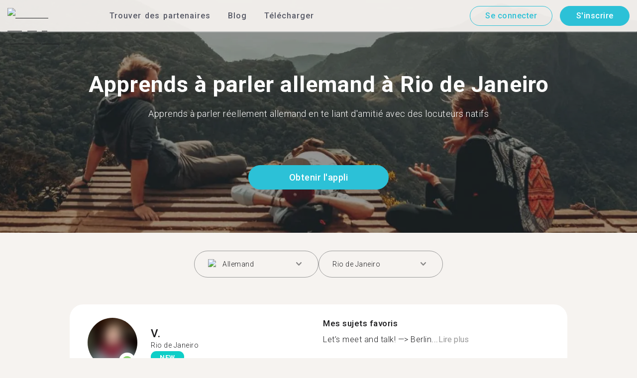

--- FILE ---
content_type: text/html; charset=utf-8
request_url: https://tandem.net/fr/learn/german/rio-de-janeiro
body_size: 84364
content:
<!DOCTYPE html><html lang="fr"><head><meta charSet="utf-8"/><title>Apprends le allemand à Rio de Janeiro | Trouve des partenaires de conversation avec Tandem</title><meta name="viewport" content="width=device-width, initial-scale=1"/><meta name="apple-mobile-web-app-capable" content="yes"/><meta name="description" content="Plus de 7 175 apprenants du allemand t&#x27;attendent à Rio de Janeiro. Connecte-toi avec des partenaires d&#x27;échange linguistique via Tandem et Apprends le allemand gratuitement !"/><link rel="canonical" href="https://tandem.net/fr/learn/german/rio-de-janeiro"/><link rel="alternate" hrefLang="x-default" href="https://tandem.net/learn/german/rio-de-janeiro"/><link rel="alternate" hrefLang="en" href="https://tandem.net/learn/german/rio-de-janeiro"/><link rel="alternate" hrefLang="de" href="https://tandem.net/de/learn/german/rio-de-janeiro"/><link rel="alternate" hrefLang="es" href="https://tandem.net/es/learn/german/rio-de-janeiro"/><link rel="alternate" hrefLang="fr" href="https://tandem.net/fr/learn/german/rio-de-janeiro"/><link rel="alternate" hrefLang="it" href="https://tandem.net/it/learn/german/rio-de-janeiro"/><link rel="alternate" hrefLang="pt-BR" href="https://tandem.net/pt-br/learn/german/rio-de-janeiro"/><link rel="alternate" hrefLang="ru" href="https://tandem.net/ru/learn/german/rio-de-janeiro"/><link rel="alternate" hrefLang="ko" href="https://tandem.net/ko/learn/german/rio-de-janeiro"/><link rel="alternate" hrefLang="ja" href="https://tandem.net/ja/learn/german/rio-de-janeiro"/><link rel="alternate" hrefLang="zh-Hans" href="https://tandem.net/zh-hans/learn/german/rio-de-janeiro"/><link rel="alternate" hrefLang="zh-Hant" href="https://tandem.net/zh-hant/learn/german/rio-de-janeiro"/><meta property="tandem-analytics-cg-type" content="longtail-learn-city"/><meta property="fb:app_id" content="941657625846827"/><meta property="og:locale" content="fr"/><meta property="og:type" content="website"/><meta property="og:title" content="Apprends le allemand à Rio de Janeiro | Trouve des partenaires de conversation avec Tandem"/><meta property="og:description" content="Plus de 7 175 apprenants du allemand t&#x27;attendent à Rio de Janeiro. Connecte-toi avec des partenaires d&#x27;échange linguistique via Tandem et Apprends le allemand gratuitement !"/><meta property="og:url" content="https://tandem.net/fr/learn/german/rio-de-janeiro"/><meta property="og:site_name" content="Tandem - Speak Any Language"/><meta property="al:android:package" content="net.tandem"/><meta property="al:android:url" content="tandem-app://community"/><meta property="al:android:app_name" content="Tandem Language Exchange: Speak &amp; learn languages"/><meta property="al:ios:app_store_id" content="959001619"/><meta property="al:ios:url" content="tandem-app://community"/><meta property="al:ios:app_name" content="Tandem - Language Exchange"/><link rel="apple-touch-icon" sizes="120x120" href="/static/apple-touch-icon.png"/><link rel="icon" type="image/png" sizes="32x32" href="/static/favicon-32x32.png"/><link rel="icon" type="image/png" sizes="16x16" href="/static/favicon-16x16.png"/><link rel="mask-icon" href="/static/safari-pinned-tab.svg" color="#5bbad5"/><meta name="theme-color" content="#ffffff"/><link rel="preconnect" href="https://pro.ip-api.com"/><link rel="dns-prefetch" href="https://www.googletagmanager.com/"/><link rel="preconnect" crossorigin="" href="https://www.googletagmanager.com/"/><link rel="preconnect" href="https://assets.ctfassets.net" crossorigin=""/><link rel="preconnect" href="https://images.ctfassets.net" crossorigin=""/><link rel="dns-prefetch" href="https://assets.ctfassets.net"/><link rel="dns-prefetch" href="https://images.ctfassets.net"/><script type="application/ld+json">{"@context":"https://schema.org","@type":"FAQPage","mainEntity":[{"@type":"Question","name":"Sais-tu combien de membres Tandem sont disponibles pour un échange linguistique en allemand à Rio de Janeiro ?","acceptedAnswer":{"@type":"Answer","text":"<p>À Rio de Janeiro, il y a 7 175 membres prêts pour un échange linguistique en allemand.</p>"}},{"@type":"Question","name":"Y a-t-il des endroits en Brésil autres que Rio de Janeiro où je peux trouver un partenaire d'échange linguistique en allemand ?","acceptedAnswer":{"@type":"Answer","text":"<p>Tu peux aussi trouver un partenaire Tandem en allemand à <a href=/fr/learn/german/uberlandia />Uberlândia</a >, <a href=/fr/learn/german/parnamirim />Parnamirim</a > et <a href=/fr/learn/german/piracicaba />Piracicaba</a >.</p>"}},{"@type":"Question","name":"L'appli Tandem, qu'est-ce que c'est ?","acceptedAnswer":{"@type":"Answer","text":"<p>Tandem est une appli d'échange linguistique où les utilisateurs s'apprennent mutuellement leur langue maternelle. Chaque mois, plus de 500 000 personnes visitent Tandem, et 7 175 d'entre elles viennent de Rio de Janeiro.</p>"}}]}</script><link rel="preload" as="image" imageSrcSet="/_next/image?url=https%3A%2F%2Fimages.ctfassets.net%2F0uov5tlk8deu%2F1135iEEMMgxQFkvPkUmKv7%2Fb58656b3e022a652737743329c770e12%2FtandemLogo_website_3c.svg&amp;w=576&amp;q=100 1x, /_next/image?url=https%3A%2F%2Fimages.ctfassets.net%2F0uov5tlk8deu%2F1135iEEMMgxQFkvPkUmKv7%2Fb58656b3e022a652737743329c770e12%2FtandemLogo_website_3c.svg&amp;w=1200&amp;q=100 2x" fetchpriority="high"/><meta name="next-head-count" content="46"/><link rel="preload" href="/_next/static/media/2972c9f4b815fbfd-s.p.woff2" as="font" type="font/woff2" crossorigin="anonymous" data-next-font="size-adjust"/><link rel="preload" href="/_next/static/media/f5286ae108c2513e-s.p.woff2" as="font" type="font/woff2" crossorigin="anonymous" data-next-font="size-adjust"/><link rel="preload" href="/_next/static/media/24c15609eaa28576-s.p.woff2" as="font" type="font/woff2" crossorigin="anonymous" data-next-font="size-adjust"/><link rel="preload" href="/_next/static/media/0f3a385557f1712f-s.p.woff2" as="font" type="font/woff2" crossorigin="anonymous" data-next-font="size-adjust"/><link rel="preload" href="/_next/static/media/47cbc4e2adbc5db9-s.p.woff2" as="font" type="font/woff2" crossorigin="anonymous" data-next-font="size-adjust"/><link rel="preload" href="/_next/static/media/24f6ebe2756575bd-s.p.woff2" as="font" type="font/woff2" crossorigin="anonymous" data-next-font="size-adjust"/><link rel="preload" href="/_next/static/css/058af83333625ad8.css" as="style"/><link rel="stylesheet" href="/_next/static/css/058af83333625ad8.css" data-n-g=""/><link rel="preload" href="/_next/static/css/420a60c5815cb873.css" as="style"/><link rel="stylesheet" href="/_next/static/css/420a60c5815cb873.css" data-n-p=""/><link rel="preload" href="/_next/static/css/efb61d8a15f09322.css" as="style"/><link rel="stylesheet" href="/_next/static/css/efb61d8a15f09322.css" data-n-p=""/><noscript data-n-css=""></noscript><script defer="" nomodule="" src="/_next/static/chunks/polyfills-78c92fac7aa8fdd8.js"></script><script src="/_next/static/chunks/webpack-a564e35eac45e556.js" defer=""></script><script src="/_next/static/chunks/framework-9620da855a94eb57.js" defer=""></script><script src="/_next/static/chunks/main-43ed1583751f0b2e.js" defer=""></script><script src="/_next/static/chunks/pages/_app-c2d7b3aa945ec44c.js" defer=""></script><script src="/_next/static/chunks/592-a5e3ba24041ed01d.js" defer=""></script><script src="/_next/static/chunks/577-6c228109f7237640.js" defer=""></script><script src="/_next/static/chunks/642-c69ea01c24dd99ec.js" defer=""></script><script src="/_next/static/chunks/53-ae5451619d1df5cd.js" defer=""></script><script src="/_next/static/chunks/951-06403e74e6f78c92.js" defer=""></script><script src="/_next/static/chunks/pages/learn/%5Blanguage%5D/%5Bcity%5D-410bb4e1be24279d.js" defer=""></script><script src="/_next/static/-g1veXizIBnJXcie1UWHw/_buildManifest.js" defer=""></script><script src="/_next/static/-g1veXizIBnJXcie1UWHw/_ssgManifest.js" defer=""></script></head><body><div id="__next"><div class="__className_294806 __variable_9907eb"><div class="styles_layout__dMOgf undefined"><header class="styles_header__aH58H styles_header__qGBkP styles_semiTransparent__ZMN7E"><div class="styles_wrapper___KVGU"><div class="styles_logo__iCYia"><a href="/fr"><div class="styles_responsiveImage__zNs7v styles_logo___KP9Q"><img alt="Tandem Language Exchange Logo" fetchpriority="high" width="500" height="101" decoding="async" data-nimg="1" style="color:transparent" srcSet="/_next/image?url=https%3A%2F%2Fimages.ctfassets.net%2F0uov5tlk8deu%2F1135iEEMMgxQFkvPkUmKv7%2Fb58656b3e022a652737743329c770e12%2FtandemLogo_website_3c.svg&amp;w=576&amp;q=100 1x, /_next/image?url=https%3A%2F%2Fimages.ctfassets.net%2F0uov5tlk8deu%2F1135iEEMMgxQFkvPkUmKv7%2Fb58656b3e022a652737743329c770e12%2FtandemLogo_website_3c.svg&amp;w=1200&amp;q=100 2x" src="/_next/image?url=https%3A%2F%2Fimages.ctfassets.net%2F0uov5tlk8deu%2F1135iEEMMgxQFkvPkUmKv7%2Fb58656b3e022a652737743329c770e12%2FtandemLogo_website_3c.svg&amp;w=1200&amp;q=100"/></div></a></div><div class="styles_menu___Myb6"><nav class="styles_headerMenu__gk_6h" role="navigation"><div><span class="styles_menuLink__r6jhm">Trouver des partenaires</span><div class="styles_headerMenuDropdown__9FbRI styles_hidden__G_jKo"><div><div class="styles_label__UQJmj"><a href="/fr/language-exchange/germany"><span><img alt="Other Flag" loading="lazy" width="20" height="20" decoding="async" data-nimg="1" class="styles_roundIcon__6PbpP" style="color:transparent" srcSet="/_next/image?url=https%3A%2F%2Fimages.ctfassets.net%2F0uov5tlk8deu%2FfwgVKoveugb2nXnAjN6SQ%2Fe587a7f789584f428a2667d6071acd21%2Fde.svg&amp;w=32&amp;q=75 1x, /_next/image?url=https%3A%2F%2Fimages.ctfassets.net%2F0uov5tlk8deu%2FfwgVKoveugb2nXnAjN6SQ%2Fe587a7f789584f428a2667d6071acd21%2Fde.svg&amp;w=48&amp;q=75 2x" src="/_next/image?url=https%3A%2F%2Fimages.ctfassets.net%2F0uov5tlk8deu%2FfwgVKoveugb2nXnAjN6SQ%2Fe587a7f789584f428a2667d6071acd21%2Fde.svg&amp;w=48&amp;q=75"/>Allemagne</span></a></div></div><div><div class="styles_label__UQJmj"><a href="/fr/language-exchange/brazil"><span><img alt="Other Flag" loading="lazy" width="20" height="20" decoding="async" data-nimg="1" class="styles_roundIcon__6PbpP" style="color:transparent" srcSet="/_next/image?url=https%3A%2F%2Fimages.ctfassets.net%2F0uov5tlk8deu%2F6qrkxBrPq9aO0bh7rYWsri%2F9cfbf292341985c41a7f1b44db656289%2Fbr.svg&amp;w=32&amp;q=75 1x, /_next/image?url=https%3A%2F%2Fimages.ctfassets.net%2F0uov5tlk8deu%2F6qrkxBrPq9aO0bh7rYWsri%2F9cfbf292341985c41a7f1b44db656289%2Fbr.svg&amp;w=48&amp;q=75 2x" src="/_next/image?url=https%3A%2F%2Fimages.ctfassets.net%2F0uov5tlk8deu%2F6qrkxBrPq9aO0bh7rYWsri%2F9cfbf292341985c41a7f1b44db656289%2Fbr.svg&amp;w=48&amp;q=75"/>Brésil</span></a></div></div><div><div class="styles_label__UQJmj"><a href="/fr/language-exchange/spain"><span><img alt="Other Flag" loading="lazy" width="20" height="20" decoding="async" data-nimg="1" class="styles_roundIcon__6PbpP" style="color:transparent" srcSet="/_next/image?url=https%3A%2F%2Fimages.ctfassets.net%2F0uov5tlk8deu%2F2o4YiPFoBFY7IPQ92tLrnd%2F0440eed146f7645ed9d569ca6eb2a9d1%2Fes.svg&amp;w=32&amp;q=75 1x, /_next/image?url=https%3A%2F%2Fimages.ctfassets.net%2F0uov5tlk8deu%2F2o4YiPFoBFY7IPQ92tLrnd%2F0440eed146f7645ed9d569ca6eb2a9d1%2Fes.svg&amp;w=48&amp;q=75 2x" src="/_next/image?url=https%3A%2F%2Fimages.ctfassets.net%2F0uov5tlk8deu%2F2o4YiPFoBFY7IPQ92tLrnd%2F0440eed146f7645ed9d569ca6eb2a9d1%2Fes.svg&amp;w=48&amp;q=75"/>Espagne</span></a></div></div><div><div class="styles_label__UQJmj"><a href="/fr/language-exchange/united-states"><span><img alt="Other Flag" loading="lazy" width="20" height="20" decoding="async" data-nimg="1" class="styles_roundIcon__6PbpP" style="color:transparent" srcSet="/_next/image?url=https%3A%2F%2Fimages.ctfassets.net%2F0uov5tlk8deu%2F5hRFv0VnbzDkA812aXsTU2%2Fa3bcbfeb59a6dfbfed06356419c262a7%2Fus.svg&amp;w=32&amp;q=75 1x, /_next/image?url=https%3A%2F%2Fimages.ctfassets.net%2F0uov5tlk8deu%2F5hRFv0VnbzDkA812aXsTU2%2Fa3bcbfeb59a6dfbfed06356419c262a7%2Fus.svg&amp;w=48&amp;q=75 2x" src="/_next/image?url=https%3A%2F%2Fimages.ctfassets.net%2F0uov5tlk8deu%2F5hRFv0VnbzDkA812aXsTU2%2Fa3bcbfeb59a6dfbfed06356419c262a7%2Fus.svg&amp;w=48&amp;q=75"/>États-Unis</span></a></div></div><div><div class="styles_label__UQJmj"><a href="/fr/language-exchange/japan"><span><img alt="Other Flag" loading="lazy" width="20" height="20" decoding="async" data-nimg="1" class="styles_roundIcon__6PbpP" style="color:transparent" srcSet="/_next/image?url=https%3A%2F%2Fimages.ctfassets.net%2F0uov5tlk8deu%2F3SSBXxWN2P6JLlPOuwFcdT%2F61940ea241c26e34f5b810b12ae193c6%2Fjp.svg&amp;w=32&amp;q=75 1x, /_next/image?url=https%3A%2F%2Fimages.ctfassets.net%2F0uov5tlk8deu%2F3SSBXxWN2P6JLlPOuwFcdT%2F61940ea241c26e34f5b810b12ae193c6%2Fjp.svg&amp;w=48&amp;q=75 2x" src="/_next/image?url=https%3A%2F%2Fimages.ctfassets.net%2F0uov5tlk8deu%2F3SSBXxWN2P6JLlPOuwFcdT%2F61940ea241c26e34f5b810b12ae193c6%2Fjp.svg&amp;w=48&amp;q=75"/>Japon</span></a></div></div><div><div class="styles_label__UQJmj"><a href="/fr/language-exchange/united-kingdom"><span><img alt="Other Flag" loading="lazy" width="20" height="20" decoding="async" data-nimg="1" class="styles_roundIcon__6PbpP" style="color:transparent" srcSet="/_next/image?url=https%3A%2F%2Fimages.ctfassets.net%2F0uov5tlk8deu%2F1KpuDowLib5H19m1HnH9dZ%2F91e4e99e88aad32431e44ea4d64a5a25%2Fgb.svg&amp;w=32&amp;q=75 1x, /_next/image?url=https%3A%2F%2Fimages.ctfassets.net%2F0uov5tlk8deu%2F1KpuDowLib5H19m1HnH9dZ%2F91e4e99e88aad32431e44ea4d64a5a25%2Fgb.svg&amp;w=48&amp;q=75 2x" src="/_next/image?url=https%3A%2F%2Fimages.ctfassets.net%2F0uov5tlk8deu%2F1KpuDowLib5H19m1HnH9dZ%2F91e4e99e88aad32431e44ea4d64a5a25%2Fgb.svg&amp;w=48&amp;q=75"/>Royaume-Uni</span></a></div></div><div><div class="styles_label__UQJmj"><a href="/fr/language-exchange/russia"><span><img alt="Other Flag" loading="lazy" width="20" height="20" decoding="async" data-nimg="1" class="styles_roundIcon__6PbpP" style="color:transparent" srcSet="/_next/image?url=https%3A%2F%2Fimages.ctfassets.net%2F0uov5tlk8deu%2F4iHYk0GTGrD0HZ17xIqN9K%2Fdacd15f20f84be2161b3fcd2a6e53f69%2Fru.svg&amp;w=32&amp;q=75 1x, /_next/image?url=https%3A%2F%2Fimages.ctfassets.net%2F0uov5tlk8deu%2F4iHYk0GTGrD0HZ17xIqN9K%2Fdacd15f20f84be2161b3fcd2a6e53f69%2Fru.svg&amp;w=48&amp;q=75 2x" src="/_next/image?url=https%3A%2F%2Fimages.ctfassets.net%2F0uov5tlk8deu%2F4iHYk0GTGrD0HZ17xIqN9K%2Fdacd15f20f84be2161b3fcd2a6e53f69%2Fru.svg&amp;w=48&amp;q=75"/>Russie</span></a></div></div><div><div class="styles_label__UQJmj"><a href="/fr/language-exchange"><span>Voir plus de pays</span></a></div></div></div></div><span class="styles_menuLink__r6jhm"><a href="/fr/blog">Blog</a></span><span class="styles_menuLink__r6jhm"><a href="/fr/download">Télécharger</a></span></nav></div><div class="styles_login__aD5fX"><nav><a href="https://app.tandem.net/fr/login"><button class="styles_button__td6Xf styles_loginButton__61OnN styles_secondary__Fdb3N styles_transparent__1RYQx" type="button">Se connecter</button></a><a data-track="Hdr_SignUp" href="/fr/download"><button class="styles_button__td6Xf styles_loginButton__61OnN" data-track="Hdr_SignUp" type="button">S&#x27;inscrire</button></a></nav></div><div class="styles_hamburger___ojXH"><div class="styles_hamburger__AO6gw"><button class="styles_button__jriux" aria-label="Hamburger Menu"><i class="styles_materialSymbol__gjneZ" translate="no">menu</i></button><div class="styles_sidebar__UyljR"><button class="styles_close__c_mCY"><i class="styles_materialSymbol__gjneZ" translate="no">close</i></button></div></div></div></div></header><main><div class="styles_pageContent__OZDjr"><section class="styles_heroImage__luPDP"><div class="styles_responsiveImage__zNs7v styles_backgroundImageWrapper__GIHSE styles_isBackground__tBdc_"><picture class=""><source srcSet="//images.ctfassets.net/0uov5tlk8deu/4SCfkyQ013XKrga0VyH2Kw/be27dcc9e5b48facf3aeb8db32a93fe4/Learn-languages-Tandem_lngtl_hero_mobile.jpg?fm=webp" media="(max-width: 576px)"/><source srcSet="//images.ctfassets.net/0uov5tlk8deu/4SCfkyQ013XKrga0VyH2Kw/be27dcc9e5b48facf3aeb8db32a93fe4/Learn-languages-Tandem_lngtl_hero_mobile.jpg" media="(max-width: 576px)"/><source srcSet="//images.ctfassets.net/0uov5tlk8deu/4RmceaEIJerlkfr3i3NkVL/a6e9cacb3cb30c0e7cdfc8e081f9261a/Learn-languages-Tandem_lngtl_hero_desktop.jpg?fm=webp"/><img src="//images.ctfassets.net/0uov5tlk8deu/4RmceaEIJerlkfr3i3NkVL/a6e9cacb3cb30c0e7cdfc8e081f9261a/Learn-languages-Tandem_lngtl_hero_desktop.jpg" alt="learn languages travel"/></picture></div><div class="styles_gridContainer__gDnz6 styles_content__k07tl"><h1>Apprends à parler allemand à Rio de Janeiro</h1><p>Apprends à parler réellement allemand en te liant d&#x27;amitié avec des locuteurs natifs</p><div class="styles_ctaLink__5FCyD styles_button__GgyK9"><a class="styles_link__RPWUa" href="https://go.tandem.net/LZFP"><button class="styles_button__td6Xf styles_link__I6ucG" data-track="LngtlCity_Mhead_btn" type="button">Obtenir l&#x27;appli</button></a></div></div></section><div id="psf-scrollAnchor"></div><div class="styles_partnerSearchForm__CEGMG"><div class="styles_gridContainer__gDnz6"><div class="styles_form__CSfZH"><div class="styles_field__UPSdO"><div class="styles_select__IBPsp"><div class="styles_input__rBdwF"><div class="styles_labelledFlag__BbZBC"><img alt="Other Flag" loading="lazy" width="20" height="20" decoding="async" data-nimg="1" class="styles_roundIcon__6PbpP" style="color:transparent" srcSet="/_next/image?url=%2Fstatic%2Fflags%2Flanguages%2Fde.svg&amp;w=32&amp;q=75 1x, /_next/image?url=%2Fstatic%2Fflags%2Flanguages%2Fde.svg&amp;w=48&amp;q=75 2x" src="/_next/image?url=%2Fstatic%2Fflags%2Flanguages%2Fde.svg&amp;w=48&amp;q=75"/><span class="styles_label__mBug_">Allemand</span></div><input type="text" value=""/><i class="styles_materialSymbol__gjneZ" translate="no">keyboard_arrow_down</i></div></div></div><div class="styles_field__UPSdO"><div class="styles_select__IBPsp"><div class="styles_input__rBdwF"><p>Rio de Janeiro</p><input type="text" value=""/><i class="styles_materialSymbol__gjneZ" translate="no">keyboard_arrow_down</i></div></div></div></div></div></div><div id="profile-grid"><div class="styles_profile__EonCi"><div class="styles_gridContainer__gDnz6"><div class="styles_card__SToaX"><div class="styles_bio__HsAJj"><div class="styles_intro__R44U4"><a href="/fr/download"><div class="styles_image__jl__P"><img src="/static/longtail/b20b4b5d-f925-4706-9fde-0a44b41c54a7.jpg" alt="V." loading="lazy"/><span class="styles_liveDot__XMqum"></span></div></a><div class="styles_info__GDfW6"><h3>V.</h3><p>Rio de Janeiro</p><span class="styles_new__F7efz">NEW</span></div></div><div class="styles_languages__Yp_n8"><h4>Parle couramment</h4><div class="styles_row__io73N"><div class="styles_language__HKOf_"><img src="/static/flags/languages/de.svg" alt="Deutsch Flag" loading="lazy"/><p>Allemand</p></div></div><h4>APPREND</h4><div class="styles_row__io73N"><div class="styles_language__HKOf_"><img src="/static/flags/languages/pt-br.png" alt="Português Flag" loading="lazy"/><p>Portugais</p></div></div></div></div><div class="styles_answers__R2oaY"><div class="styles_grid__L8WIe styles_mobileGrid__R4fr3 styles_snipped__TvcKN"><div class="styles_answer__fvd3_ styles_snipped__TvcKN"><h4>Mes sujets favoris</h4><p>Let’s meet and talk! —&gt; Berlin...<button type="button">Lire plus</button></p></div><div class="styles_answer__fvd3_ styles_snipped__TvcKN"><h4>Mon partenaire d&#x27;échange linguistique est</h4><p>alle, die gerne mit mir schreiben und sprechen :) </p></div><div class="styles_answer__fvd3_ styles_snipped__TvcKN"><h4>Mes objectifs d&#x27;apprentissage</h4><p>Ich möchte mich im Alltag gut unterhalten können</p></div><noscript><div class="styles_grid__L8WIe"><div class="styles_answer__fvd3_"><h4>Mes sujets favoris</h4><p>Let’s meet and talk! —&gt; Berlin </p></div><div class="styles_answer__fvd3_"><h4>Mon partenaire d&#x27;échange linguistique est</h4><p>alle, die gerne mit mir schreiben und sprechen :) </p></div><div class="styles_answer__fvd3_"><h4>Mes objectifs d&#x27;apprentissage</h4><p>Ich möchte mich im Alltag gut unterhalten können</p></div></div></noscript></div></div><div class="styles_cta__PNzoD"><a class="styles_link__RPWUa" href="https://go.tandem.net/LZFP"><button class="styles_button__td6Xf" data-track="LngtlCity_CTA_btn" type="button">Obtenir l&#x27;appli</button></a></div></div></div></div><div class="styles_profile__EonCi"><div class="styles_gridContainer__gDnz6"><div class="styles_card__SToaX"><div class="styles_bio__HsAJj"><div class="styles_intro__R44U4"><a href="/fr/download"><div class="styles_image__jl__P"><img src="/static/longtail/c567d36f-cff1-40a0-b80c-53b2f359f89f.jpg" alt="P." loading="lazy"/></div></a><div class="styles_info__GDfW6"><h3>P.</h3><p>Rio de Janeiro</p></div></div><div class="styles_languages__Yp_n8"><h4>Parle couramment</h4><div class="styles_row__io73N"><div class="styles_language__HKOf_"><img src="/static/flags/languages/de.svg" alt="Deutsch Flag" loading="lazy"/><p>Allemand</p></div><div class="styles_language__HKOf_"><img src="/static/flags/languages/en-uk.svg" alt="English Flag" loading="lazy"/><p>Anglais</p></div></div><h4>APPREND</h4><div class="styles_row__io73N"><div class="styles_language__HKOf_"><img src="/static/flags/languages/pt-br.png" alt="Português Flag" loading="lazy"/><p>Portugais</p></div></div></div></div><div class="styles_answers__R2oaY"><div class="styles_grid__L8WIe styles_mobileGrid__R4fr3 styles_snipped__TvcKN"><div class="styles_answer__fvd3_ styles_snipped__TvcKN"><h4>Partenaire de langue idéal</h4><p>Sentar num café na praia e falar...<button type="button">Lire plus</button></p></div><div class="styles_answer__fvd3_ styles_snipped__TvcKN"><h4>Mes objectifs d&#x27;apprentissage</h4><p>Saber bem muito o português.</p></div><div class="styles_answer__fvd3_ styles_snipped__TvcKN"><h4>Mes sujets favoris</h4><p>Música, filmes, política!</p></div><noscript><div class="styles_grid__L8WIe"><div class="styles_answer__fvd3_"><h4>Partenaire de langue idéal</h4><p>Sentar num café na praia e falar.</p></div><div class="styles_answer__fvd3_"><h4>Mes objectifs d&#x27;apprentissage</h4><p>Saber bem muito o português.</p></div><div class="styles_answer__fvd3_"><h4>Mes sujets favoris</h4><p>Música, filmes, política!</p></div></div></noscript></div></div><div class="styles_cta__PNzoD"><a class="styles_link__RPWUa" href="https://go.tandem.net/LZFP"><button class="styles_button__td6Xf" data-track="LngtlCity_CTA_btn" type="button">Obtenir l&#x27;appli</button></a></div></div></div></div><div class="styles_profile__EonCi"><div class="styles_gridContainer__gDnz6"><div class="styles_card__SToaX"><div class="styles_bio__HsAJj"><div class="styles_intro__R44U4"><a href="/fr/download"><div class="styles_image__jl__P"><img src="/static/longtail/0a94f0b7-e8a5-4f5a-9ccd-bac6aafdb836.jpg" alt="A." loading="lazy"/></div></a><div class="styles_info__GDfW6"><h3>A.</h3><p>Rio de Janeiro</p></div></div><div class="styles_languages__Yp_n8"><h4>Parle couramment</h4><div class="styles_row__io73N"><div class="styles_language__HKOf_"><img src="/static/flags/languages/de.svg" alt="Deutsch Flag" loading="lazy"/><p>Allemand</p></div><div class="styles_language__HKOf_"><img src="/static/flags/languages/en-uk.svg" alt="English Flag" loading="lazy"/><p>Anglais</p></div></div><h4>APPREND</h4><div class="styles_row__io73N"><div class="styles_language__HKOf_"><img src="/static/flags/languages/pt-br.png" alt="Português Flag" loading="lazy"/><p>Portugais</p></div></div></div></div><div class="styles_answers__R2oaY"><div class="styles_grid__L8WIe styles_mobileGrid__R4fr3 styles_snipped__TvcKN"><div class="styles_answer__fvd3_ styles_snipped__TvcKN"><h4>Mes objectifs d&#x27;apprentissage</h4><p>Mich im Alltag mit Portugiesisch in Brasilien zurecht zu finden...<button type="button">Lire plus</button></p></div><div class="styles_answer__fvd3_ styles_snipped__TvcKN"><h4>Mes sujets favoris</h4><p>Freizeit, Reisen, Mode</p></div><div class="styles_answer__fvd3_ styles_snipped__TvcKN"><h4>Partenaire d&#x27;échange de conversation idéal</h4><p>Der mir brasilianisches Portugiesisch beibringen kann.</p></div><noscript><div class="styles_grid__L8WIe"><div class="styles_answer__fvd3_"><h4>Mes objectifs d&#x27;apprentissage</h4><p>Mich im Alltag mit Portugiesisch in Brasilien zurecht zu finden (Einkaufen, Reisen, etc.)</p></div><div class="styles_answer__fvd3_"><h4>Mes sujets favoris</h4><p>Freizeit, Reisen, Mode</p></div><div class="styles_answer__fvd3_"><h4>Partenaire d&#x27;échange de conversation idéal</h4><p>Der mir brasilianisches Portugiesisch beibringen kann.</p></div></div></noscript></div></div><div class="styles_cta__PNzoD"><a class="styles_link__RPWUa" href="https://go.tandem.net/LZFP"><button class="styles_button__td6Xf" data-track="LngtlCity_CTA_btn" type="button">Obtenir l&#x27;appli</button></a></div></div></div></div><div class="styles_profile__EonCi"><div class="styles_gridContainer__gDnz6"><div class="styles_card__SToaX"><div class="styles_bio__HsAJj"><div class="styles_intro__R44U4"><a href="/fr/download"><div class="styles_image__jl__P"><img src="/static/longtail/8eb469f9-18be-43a5-85c9-d421166883f4.jpg" alt="L." loading="lazy"/></div></a><div class="styles_info__GDfW6"><h3>L.</h3><p>Rio de Janeiro</p><div class="styles_references__GL5m_" data-tooltip-id="reference-tooltip"><div class="styles_referenceIcon__ZhOMF"><i class="styles_materialSymbol__gjneZ" translate="no">format_quote</i></div><span>9</span></div></div></div><div class="styles_languages__Yp_n8"><h4>Parle couramment</h4><div class="styles_row__io73N"><div class="styles_language__HKOf_"><img src="/static/flags/languages/pt-br.png" alt="Português Flag" loading="lazy"/><p>Portugais</p></div></div><h4>APPREND</h4><div class="styles_row__io73N"><div class="styles_language__HKOf_"><img src="/static/flags/languages/de.svg" alt="Deutsch Flag" loading="lazy"/><p>Allemand</p></div><div class="styles_language__HKOf_"><img src="/static/flags/languages/fr.svg" alt="Français Flag" loading="lazy"/><p>Français</p></div><div class="styles_language__HKOf_"><img src="/static/flags/languages/it.svg" alt="Italiano Flag" loading="lazy"/><p>Italien</p></div></div></div></div><div class="styles_answers__R2oaY"><div class="styles_grid__L8WIe styles_mobileGrid__R4fr3 styles_snipped__TvcKN"><div class="styles_answer__fvd3_ styles_snipped__TvcKN"><h4>Mes sujets favoris</h4><p>History, Books, movies, travel....<button type="button">Lire plus</button></p></div><div class="styles_answer__fvd3_ styles_snipped__TvcKN"><h4>Partenaire d&#x27;échange linguistique parfait</h4><p>Open minded people</p></div><div class="styles_answer__fvd3_ styles_snipped__TvcKN"><h4>Mes objectifs d&#x27;apprentissage</h4><p>I&#x27;d like to improve my german and french skills.</p></div><noscript><div class="styles_grid__L8WIe"><div class="styles_answer__fvd3_"><h4>Mes sujets favoris</h4><p>History, Books, movies, travel. </p></div><div class="styles_answer__fvd3_"><h4>Partenaire d&#x27;échange linguistique parfait</h4><p>Open minded people</p></div><div class="styles_answer__fvd3_"><h4>Mes objectifs d&#x27;apprentissage</h4><p>I&#x27;d like to improve my german and french skills.</p></div></div></noscript></div></div><div class="styles_cta__PNzoD"><a class="styles_link__RPWUa" href="https://go.tandem.net/LZFP"><button class="styles_button__td6Xf" data-track="LngtlCity_CTA_btn" type="button">Obtenir l&#x27;appli</button></a></div></div></div></div><div class="styles_profile__EonCi"><div class="styles_gridContainer__gDnz6"><div class="styles_card__SToaX"><div class="styles_bio__HsAJj"><div class="styles_intro__R44U4"><a href="/fr/download"><div class="styles_image__jl__P"><img src="/static/longtail/d8a0a043-1af6-4987-958b-a44e318b6ab0.jpg" alt="V." loading="lazy"/></div></a><div class="styles_info__GDfW6"><h3>V.</h3><p>Rio de Janeiro</p></div></div><div class="styles_languages__Yp_n8"><h4>Parle couramment</h4><div class="styles_row__io73N"><div class="styles_language__HKOf_"><img src="/static/flags/languages/pt-br.png" alt="Português Flag" loading="lazy"/><p>Portugais</p></div><div class="styles_language__HKOf_"><img src="/static/flags/languages/de.svg" alt="Deutsch Flag" loading="lazy"/><p>Allemand</p></div></div><h4>APPREND</h4><div class="styles_row__io73N"><div class="styles_language__HKOf_"><img src="/static/flags/languages/en-uk.svg" alt="English Flag" loading="lazy"/><p>Anglais</p></div></div></div></div><div class="styles_answers__R2oaY"><div class="styles_grid__L8WIe styles_mobileGrid__R4fr3 styles_snipped__TvcKN"><div class="styles_answer__fvd3_ styles_snipped__TvcKN"><h4>Je veux un partenaire de conversation qui soit</h4><p>Funny, helpfu...<button type="button">Lire plus</button></p></div><div class="styles_answer__fvd3_ styles_snipped__TvcKN"><h4>Mes objectifs d&#x27;apprentissage</h4><p>I&#x27;d like improve my english skills</p></div><div class="styles_answer__fvd3_ styles_snipped__TvcKN"><h4>Mes sujets favoris</h4><p>Travel, food, music, culture...</p></div><noscript><div class="styles_grid__L8WIe"><div class="styles_answer__fvd3_"><h4>Je veux un partenaire de conversation qui soit</h4><p>Funny, helpful</p></div><div class="styles_answer__fvd3_"><h4>Mes objectifs d&#x27;apprentissage</h4><p>I&#x27;d like improve my english skills</p></div><div class="styles_answer__fvd3_"><h4>Mes sujets favoris</h4><p>Travel, food, music, culture...</p></div></div></noscript></div></div><div class="styles_cta__PNzoD"><a class="styles_link__RPWUa" href="https://go.tandem.net/LZFP"><button class="styles_button__td6Xf" data-track="LngtlCity_CTA_btn" type="button">Obtenir l&#x27;appli</button></a></div></div></div></div><section class="styles_PageSection__riJXV" id="section_2OM2SsNizparTHAQYHpoEm"><div class="styles_longtailFluencyCTA__27sje"><div class="styles_gridContainer__gDnz6 styles_grid__ehEYg styles_wide__JDOX3"><div class="styles_content__l5252"><h2>La pratique orale est la voie la plus rapide vers l&#x27;aisance linguistique</h2><p>Pratique ton écoute, améliore ta prononciation et apprends à parler une langue étrangère avec des personnes natives de cette langue, où que tu sois.</p><div><div class="styles_downloadBadges__eedx6"><a href="https://go.tandem.net/bsWH" target="_blank" rel="noreferrer" data-track="Lngtl_Fluency_CTA_Bnr"><img alt="Google Play Store Badge" loading="lazy" width="140" height="43" decoding="async" data-nimg="1" style="color:transparent" srcSet="/_next/image?url=%2F_next%2Fstatic%2Fmedia%2Fapple-badge.416a1b9b.png&amp;w=256&amp;q=75 1x, /_next/image?url=%2F_next%2Fstatic%2Fmedia%2Fapple-badge.416a1b9b.png&amp;w=360&amp;q=75 2x" src="/_next/image?url=%2F_next%2Fstatic%2Fmedia%2Fapple-badge.416a1b9b.png&amp;w=360&amp;q=75"/></a><a href="https://go.tandem.net/4zHd" target="_blank" rel="noreferrer" data-track="Lngtl_Fluency_CTA_Bnr"><img alt="Google Play Store Badge" loading="lazy" width="140" height="43" decoding="async" data-nimg="1" style="color:transparent" srcSet="/_next/image?url=%2F_next%2Fstatic%2Fmedia%2Fgoogle-play-badge.250659f2.png&amp;w=256&amp;q=75 1x, /_next/image?url=%2F_next%2Fstatic%2Fmedia%2Fgoogle-play-badge.250659f2.png&amp;w=360&amp;q=75 2x" src="/_next/image?url=%2F_next%2Fstatic%2Fmedia%2Fgoogle-play-badge.250659f2.png&amp;w=360&amp;q=75"/></a></div></div></div><div class="styles_responsiveImage__zNs7v styles_imageWrapper__eDZWs"><img alt="Tandem-app-preview-three-devices-fr" loading="lazy" width="730" height="407" decoding="async" data-nimg="1" style="color:transparent" srcSet="/_next/image?url=https%3A%2F%2Fimages.ctfassets.net%2F0uov5tlk8deu%2F1hW7sNzA8fAyOyKzcNJZjs%2F675408f150146d93eafd9550c0285d97%2Fmobile_two_devices_FR.png&amp;w=767&amp;q=100 1x, /_next/image?url=https%3A%2F%2Fimages.ctfassets.net%2F0uov5tlk8deu%2F1hW7sNzA8fAyOyKzcNJZjs%2F675408f150146d93eafd9550c0285d97%2Fmobile_two_devices_FR.png&amp;w=1600&amp;q=100 2x" src="/_next/image?url=https%3A%2F%2Fimages.ctfassets.net%2F0uov5tlk8deu%2F1hW7sNzA8fAyOyKzcNJZjs%2F675408f150146d93eafd9550c0285d97%2Fmobile_two_devices_FR.png&amp;w=1600&amp;q=100"/></div></div></div></section><div class="styles_profile__EonCi"><div class="styles_gridContainer__gDnz6"><div class="styles_card__SToaX"><div class="styles_bio__HsAJj"><div class="styles_intro__R44U4"><a href="/fr/download"><div class="styles_image__jl__P"><img src="/static/longtail/a9d69bc3-0d42-4ffa-909e-be2732462c66.jpg" alt="M." loading="lazy"/><span class="styles_liveDot__XMqum"></span></div></a><div class="styles_info__GDfW6"><h3>M.</h3><p>Rio de Janeiro</p></div></div><div class="styles_languages__Yp_n8"><h4>Parle couramment</h4><div class="styles_row__io73N"><div class="styles_language__HKOf_"><img src="/static/flags/languages/pt-br.png" alt="Português Flag" loading="lazy"/><p>Portugais</p></div><div class="styles_language__HKOf_"><img src="/static/flags/languages/en-uk.svg" alt="English Flag" loading="lazy"/><p>Anglais</p></div></div><h4>APPREND</h4><div class="styles_row__io73N"><div class="styles_language__HKOf_"><img src="/static/flags/languages/de.svg" alt="Deutsch Flag" loading="lazy"/><p>Allemand</p></div></div></div></div><div class="styles_answers__R2oaY"><div class="styles_grid__L8WIe styles_mobileGrid__R4fr3 styles_snipped__TvcKN"><div class="styles_answer__fvd3_ styles_snipped__TvcKN"><h4>Mes objectifs d&#x27;apprentissage</h4><p>Conseguir conversar, entender muito be...<button type="button">Lire plus</button></p></div><div class="styles_answer__fvd3_ styles_snipped__TvcKN"><h4>Mes sujets favoris</h4><p>Séries, filmes, programas de tv</p></div><div class="styles_answer__fvd3_ styles_snipped__TvcKN"><h4>Mon partenaire d&#x27;échange linguistique est</h4><p>Mente aberta, gosta de falar sobre tudo</p></div><noscript><div class="styles_grid__L8WIe"><div class="styles_answer__fvd3_"><h4>Mes objectifs d&#x27;apprentissage</h4><p>Conseguir conversar, entender muito bem</p></div><div class="styles_answer__fvd3_"><h4>Mes sujets favoris</h4><p>Séries, filmes, programas de tv</p></div><div class="styles_answer__fvd3_"><h4>Mon partenaire d&#x27;échange linguistique est</h4><p>Mente aberta, gosta de falar sobre tudo</p></div></div></noscript></div></div><div class="styles_cta__PNzoD"><a class="styles_link__RPWUa" href="https://go.tandem.net/LZFP"><button class="styles_button__td6Xf" data-track="LngtlCity_CTA_btn" type="button">Obtenir l&#x27;appli</button></a></div></div></div></div><div class="styles_profile__EonCi"><div class="styles_gridContainer__gDnz6"><div class="styles_card__SToaX"><div class="styles_bio__HsAJj"><div class="styles_intro__R44U4"><a href="/fr/download"><div class="styles_image__jl__P"><img src="/static/longtail/d62ab2a3-4658-4f7f-9314-3c8b8b58f216.jpg" alt="M." loading="lazy"/></div></a><div class="styles_info__GDfW6"><h3>M.</h3><p>Rio de Janeiro</p><span class="styles_new__F7efz">NEW</span></div></div><div class="styles_languages__Yp_n8"><h4>Parle couramment</h4><div class="styles_row__io73N"><div class="styles_language__HKOf_"><img src="/static/flags/languages/pt-br.png" alt="Português Flag" loading="lazy"/><p>Portugais</p></div></div><h4>APPREND</h4><div class="styles_row__io73N"><div class="styles_language__HKOf_"><img src="/static/flags/languages/de.svg" alt="Deutsch Flag" loading="lazy"/><p>Allemand</p></div></div></div></div><div class="styles_answers__R2oaY"><div class="styles_grid__L8WIe styles_mobileGrid__R4fr3 styles_snipped__TvcKN"><div class="styles_answer__fvd3_ styles_snipped__TvcKN"><h4>Mes sujets favoris</h4><p>Música, teatro, cultura, séries, vida.....<button type="button">Lire plus</button></p></div><div class="styles_answer__fvd3_ styles_snipped__TvcKN"><h4>Partenaire de langue idéal</h4><p>Inteligente, bem humorado, legal!</p></div><div class="styles_answer__fvd3_ styles_snipped__TvcKN"><h4>Mes objectifs d&#x27;apprentissage</h4><p>Aprender a me comunicar e conversar sobre os mais diversos assuntos!</p></div><noscript><div class="styles_grid__L8WIe"><div class="styles_answer__fvd3_"><h4>Mes sujets favoris</h4><p>Música, teatro, cultura, séries, vida...</p></div><div class="styles_answer__fvd3_"><h4>Partenaire de langue idéal</h4><p>Inteligente, bem humorado, legal!</p></div><div class="styles_answer__fvd3_"><h4>Mes objectifs d&#x27;apprentissage</h4><p>Aprender a me comunicar e conversar sobre os mais diversos assuntos!</p></div></div></noscript></div></div><div class="styles_cta__PNzoD"><a class="styles_link__RPWUa" href="https://go.tandem.net/LZFP"><button class="styles_button__td6Xf" data-track="LngtlCity_CTA_btn" type="button">Obtenir l&#x27;appli</button></a></div></div></div></div><div class="styles_profile__EonCi"><div class="styles_gridContainer__gDnz6"><div class="styles_card__SToaX"><div class="styles_bio__HsAJj"><div class="styles_intro__R44U4"><a href="/fr/download"><div class="styles_image__jl__P"><img src="/static/longtail/d7382a63-f8a7-4a45-8a68-59cd6ca87d40.jpg" alt="S." loading="lazy"/></div></a><div class="styles_info__GDfW6"><h3>S.</h3><p>Rio de Janeiro</p></div></div><div class="styles_languages__Yp_n8"><h4>Parle couramment</h4><div class="styles_row__io73N"><div class="styles_language__HKOf_"><img src="/static/flags/languages/pt-br.png" alt="Português Flag" loading="lazy"/><p>Portugais</p></div></div><h4>APPREND</h4><div class="styles_row__io73N"><div class="styles_language__HKOf_"><img src="/static/flags/languages/en-uk.svg" alt="English Flag" loading="lazy"/><p>Anglais</p></div><div class="styles_language__HKOf_"><img src="/static/flags/languages/ko.svg" alt="한국어 Flag" loading="lazy"/><p>Coréen</p></div><div class="styles_language__HKOf_"><img src="/static/flags/languages/ja.svg" alt="日本語 Flag" loading="lazy"/><p>Japonais</p></div></div></div></div><div class="styles_answers__R2oaY"><div class="styles_grid__L8WIe styles_mobileGrid__R4fr3 styles_snipped__TvcKN"><div class="styles_answer__fvd3_ styles_snipped__TvcKN"><h4>Partenaire d&#x27;échange de conversation idéal</h4><p>Alguém que tenha bastante paciência, seja bem humorado, gentil,...<button type="button">Lire plus</button></p></div><div class="styles_answer__fvd3_ styles_snipped__TvcKN"><h4>Mes objectifs d&#x27;apprentissage</h4><p>Fazer novos amigos e conseguir viajar e passear sem receio.</p></div><div class="styles_answer__fvd3_ styles_snipped__TvcKN"><h4>Mes sujets favoris</h4><p>Gosto de carros, música, viajar, aprender novas culturas e fazer amizades.</p></div><noscript><div class="styles_grid__L8WIe"><div class="styles_answer__fvd3_"><h4>Partenaire d&#x27;échange de conversation idéal</h4><p>Alguém que tenha bastante paciência, seja bem humorado, gentil, goste de conversar.</p></div><div class="styles_answer__fvd3_"><h4>Mes objectifs d&#x27;apprentissage</h4><p>Fazer novos amigos e conseguir viajar e passear sem receio.</p></div><div class="styles_answer__fvd3_"><h4>Mes sujets favoris</h4><p>Gosto de carros, música, viajar, aprender novas culturas e fazer amizades.</p></div></div></noscript></div></div><div class="styles_cta__PNzoD"><a class="styles_link__RPWUa" href="https://go.tandem.net/LZFP"><button class="styles_button__td6Xf" data-track="LngtlCity_CTA_btn" type="button">Obtenir l&#x27;appli</button></a></div></div></div></div><div class="styles_profile__EonCi"><div class="styles_gridContainer__gDnz6"><div class="styles_card__SToaX"><div class="styles_bio__HsAJj"><div class="styles_intro__R44U4"><a href="/fr/download"><div class="styles_image__jl__P"><img src="/static/longtail/cfa7e668-aff5-493f-a242-76133f8da3e4.jpg" alt="I." loading="lazy"/></div></a><div class="styles_info__GDfW6"><h3>I.</h3><p>Rio de Janeiro</p></div></div><div class="styles_languages__Yp_n8"><h4>Parle couramment</h4><div class="styles_row__io73N"><div class="styles_language__HKOf_"><img src="/static/flags/languages/pt-br.png" alt="Português Flag" loading="lazy"/><p>Portugais</p></div><div class="styles_language__HKOf_"><img src="/static/flags/languages/en-uk.svg" alt="English Flag" loading="lazy"/><p>Anglais</p></div></div><h4>APPREND</h4><div class="styles_row__io73N"><div class="styles_language__HKOf_"><img src="/static/flags/languages/de.svg" alt="Deutsch Flag" loading="lazy"/><p>Allemand</p></div></div></div></div><div class="styles_answers__R2oaY"><div class="styles_grid__L8WIe styles_mobileGrid__R4fr3 styles_snipped__TvcKN"><div class="styles_answer__fvd3_ styles_snipped__TvcKN"><h4>Mes objectifs d&#x27;apprentissage</h4><p>Type with out google translato...<button type="button">Lire plus</button></p></div><div class="styles_answer__fvd3_ styles_snipped__TvcKN"><h4>Mes sujets favoris</h4><p>Places, culture, tourism, traditions, partys, work, history, food, work, movies, series etc</p></div><div class="styles_answer__fvd3_ styles_snipped__TvcKN"><h4>Partenaire d&#x27;échange linguistique parfait</h4><p>Nope, just want someone to talk about things in another language to practice</p></div><noscript><div class="styles_grid__L8WIe"><div class="styles_answer__fvd3_"><h4>Mes objectifs d&#x27;apprentissage</h4><p>Type with out google translator</p></div><div class="styles_answer__fvd3_"><h4>Mes sujets favoris</h4><p>Places, culture, tourism, traditions, partys, work, history, food, work, movies, series etc</p></div><div class="styles_answer__fvd3_"><h4>Partenaire d&#x27;échange linguistique parfait</h4><p>Nope, just want someone to talk about things in another language to practice</p></div></div></noscript></div></div><div class="styles_cta__PNzoD"><a class="styles_link__RPWUa" href="https://go.tandem.net/LZFP"><button class="styles_button__td6Xf" data-track="LngtlCity_CTA_btn" type="button">Obtenir l&#x27;appli</button></a></div></div></div></div><div class="styles_profile__EonCi"><div class="styles_gridContainer__gDnz6"><div class="styles_card__SToaX"><div class="styles_bio__HsAJj"><div class="styles_intro__R44U4"><a href="/fr/download"><div class="styles_image__jl__P"><img src="/static/longtail/fb8d497a-9503-4186-9be1-d75bb580fa33.jpg" alt="A." loading="lazy"/></div></a><div class="styles_info__GDfW6"><h3>A.</h3><p>Rio de Janeiro</p></div></div><div class="styles_languages__Yp_n8"><h4>Parle couramment</h4><div class="styles_row__io73N"><div class="styles_language__HKOf_"><img src="/static/flags/languages/pt-br.png" alt="Português Flag" loading="lazy"/><p>Portugais</p></div><div class="styles_language__HKOf_"><img src="/static/flags/languages/en-uk.svg" alt="English Flag" loading="lazy"/><p>Anglais</p></div></div><h4>APPREND</h4><div class="styles_row__io73N"><div class="styles_language__HKOf_"><img src="/static/flags/languages/de.svg" alt="Deutsch Flag" loading="lazy"/><p>Allemand</p></div></div></div></div><div class="styles_answers__R2oaY"><div class="styles_grid__L8WIe styles_mobileGrid__R4fr3 styles_snipped__TvcKN"><div class="styles_answer__fvd3_ styles_snipped__TvcKN"><h4>Mes sujets favoris</h4><p>Music, movies, deep issues, religio...<button type="button">Lire plus</button></p></div><div class="styles_answer__fvd3_ styles_snipped__TvcKN"><h4>Je veux un partenaire de conversation qui soit</h4><p>Sweet, funny, talkative, interesting and light</p></div><div class="styles_answer__fvd3_ styles_snipped__TvcKN"><h4>Mes objectifs d&#x27;apprentissage</h4><p>Good enough to have a really good talk</p></div><noscript><div class="styles_grid__L8WIe"><div class="styles_answer__fvd3_"><h4>Mes sujets favoris</h4><p>Music, movies, deep issues, religion</p></div><div class="styles_answer__fvd3_"><h4>Je veux un partenaire de conversation qui soit</h4><p>Sweet, funny, talkative, interesting and light</p></div><div class="styles_answer__fvd3_"><h4>Mes objectifs d&#x27;apprentissage</h4><p>Good enough to have a really good talk</p></div></div></noscript></div></div><div class="styles_cta__PNzoD"><a class="styles_link__RPWUa" href="https://go.tandem.net/LZFP"><button class="styles_button__td6Xf" data-track="LngtlCity_CTA_btn" type="button">Obtenir l&#x27;appli</button></a></div></div></div></div><section class="styles_PageSection__riJXV" id="section_RsEwWa0qtiiw4pKxUNlJL"><div class="styles_gridContainer__gDnz6"><div class="styles_membersCountBanner__zhplq"><div class="styles_responsiveImage__zNs7v styles_isBackground__tBdc_"><img alt="Members Count Background" loading="lazy" decoding="async" data-nimg="fill" style="position:absolute;height:100%;width:100%;left:0;top:0;right:0;bottom:0;color:transparent" sizes="100vw" srcSet="/_next/image?url=https%3A%2F%2Fimages.ctfassets.net%2F0uov5tlk8deu%2F32SMOI29XUHVDj7dqKUcNG%2F5479f6d09e2968dc9bc423e3af954fd1%2FAwards_and_Mentions__1_.svg&amp;w=360&amp;q=100 360w, /_next/image?url=https%3A%2F%2Fimages.ctfassets.net%2F0uov5tlk8deu%2F32SMOI29XUHVDj7dqKUcNG%2F5479f6d09e2968dc9bc423e3af954fd1%2FAwards_and_Mentions__1_.svg&amp;w=576&amp;q=100 576w, /_next/image?url=https%3A%2F%2Fimages.ctfassets.net%2F0uov5tlk8deu%2F32SMOI29XUHVDj7dqKUcNG%2F5479f6d09e2968dc9bc423e3af954fd1%2FAwards_and_Mentions__1_.svg&amp;w=767&amp;q=100 767w, /_next/image?url=https%3A%2F%2Fimages.ctfassets.net%2F0uov5tlk8deu%2F32SMOI29XUHVDj7dqKUcNG%2F5479f6d09e2968dc9bc423e3af954fd1%2FAwards_and_Mentions__1_.svg&amp;w=991&amp;q=100 991w, /_next/image?url=https%3A%2F%2Fimages.ctfassets.net%2F0uov5tlk8deu%2F32SMOI29XUHVDj7dqKUcNG%2F5479f6d09e2968dc9bc423e3af954fd1%2FAwards_and_Mentions__1_.svg&amp;w=1200&amp;q=100 1200w, /_next/image?url=https%3A%2F%2Fimages.ctfassets.net%2F0uov5tlk8deu%2F32SMOI29XUHVDj7dqKUcNG%2F5479f6d09e2968dc9bc423e3af954fd1%2FAwards_and_Mentions__1_.svg&amp;w=1600&amp;q=100 1600w, /_next/image?url=https%3A%2F%2Fimages.ctfassets.net%2F0uov5tlk8deu%2F32SMOI29XUHVDj7dqKUcNG%2F5479f6d09e2968dc9bc423e3af954fd1%2FAwards_and_Mentions__1_.svg&amp;w=2048&amp;q=100 2048w" src="/_next/image?url=https%3A%2F%2Fimages.ctfassets.net%2F0uov5tlk8deu%2F32SMOI29XUHVDj7dqKUcNG%2F5479f6d09e2968dc9bc423e3af954fd1%2FAwards_and_Mentions__1_.svg&amp;w=2048&amp;q=100"/></div><div class="styles_grid__coCz6"><div class="styles_flag__R85oB"><img alt="Other Flag" loading="lazy" width="90" height="90" decoding="async" data-nimg="1" class="styles_roundIcon__6PbpP" style="color:transparent" srcSet="/_next/image?url=%2Fstatic%2Fflags%2Flanguages%2Fde.svg&amp;w=96&amp;q=75 1x, /_next/image?url=%2Fstatic%2Fflags%2Flanguages%2Fde.svg&amp;w=256&amp;q=75 2x" src="/_next/image?url=%2Fstatic%2Fflags%2Flanguages%2Fde.svg&amp;w=256&amp;q=75"/></div><div class="styles_body__lPUWj"><p>Trouve plus de</p><h4>7 175</h4><p>locuteurs allemand à Rio de Janeiro</p></div><div class="styles_buttonContainer__JeLzj"><div class="styles_ctaLink__5FCyD styles_button__bSNoW"><a class="styles_link__RPWUa" href="https://go.tandem.net/LZFP"><button class="styles_button__td6Xf styles_link__I6ucG styles_secondary__Fdb3N" data-track="Lngtl_FindMore_CTA_btn" type="button">Obtenir l&#x27;appli</button></a></div></div></div></div></div></section><div class="styles_profile__EonCi"><div class="styles_gridContainer__gDnz6"><div class="styles_card__SToaX"><div class="styles_bio__HsAJj"><div class="styles_intro__R44U4"><a href="/fr/download"><div class="styles_image__jl__P"><img src="/static/longtail/d9aca98b-34d1-46c9-a80a-5ee390cfe76b.jpg" alt="L." loading="lazy"/><span class="styles_liveDot__XMqum"></span></div></a><div class="styles_info__GDfW6"><h3>L.</h3><p>Rio de Janeiro</p></div></div><div class="styles_languages__Yp_n8"><h4>Parle couramment</h4><div class="styles_row__io73N"><div class="styles_language__HKOf_"><img src="/static/flags/languages/pt-br.png" alt="Português Flag" loading="lazy"/><p>Portugais</p></div><div class="styles_language__HKOf_"><img src="/static/flags/languages/en-uk.svg" alt="English Flag" loading="lazy"/><p>Anglais</p></div></div><h4>APPREND</h4><div class="styles_row__io73N"><div class="styles_language__HKOf_"><img src="/static/flags/languages/de.svg" alt="Deutsch Flag" loading="lazy"/><p>Allemand</p></div></div></div></div><div class="styles_answers__R2oaY"><div class="styles_grid__L8WIe styles_mobileGrid__R4fr3 styles_snipped__TvcKN"><div class="styles_answer__fvd3_ styles_snipped__TvcKN"><h4>Mon partenaire d&#x27;échange linguistique est</h4><p>disposta a conversar sobre assuntos gerai...<button type="button">Lire plus</button></p></div><div class="styles_answer__fvd3_ styles_snipped__TvcKN"><h4>Mes objectifs d&#x27;apprentissage</h4><p>novos conhecimentos</p></div><div class="styles_answer__fvd3_ styles_snipped__TvcKN"><h4>Mes sujets favoris</h4><p>Filmes, música e jogos. também aficionado por carros</p></div><noscript><div class="styles_grid__L8WIe"><div class="styles_answer__fvd3_"><h4>Mon partenaire d&#x27;échange linguistique est</h4><p>disposta a conversar sobre assuntos gerais</p></div><div class="styles_answer__fvd3_"><h4>Mes objectifs d&#x27;apprentissage</h4><p>novos conhecimentos</p></div><div class="styles_answer__fvd3_"><h4>Mes sujets favoris</h4><p>Filmes, música e jogos. também aficionado por carros</p></div></div></noscript></div></div><div class="styles_cta__PNzoD"><a class="styles_link__RPWUa" href="https://go.tandem.net/LZFP"><button class="styles_button__td6Xf" data-track="LngtlCity_CTA_btn" type="button">Obtenir l&#x27;appli</button></a></div></div></div></div><div class="styles_profile__EonCi"><div class="styles_gridContainer__gDnz6"><div class="styles_card__SToaX"><div class="styles_bio__HsAJj"><div class="styles_intro__R44U4"><a href="/fr/download"><div class="styles_image__jl__P"><img src="/static/longtail/7412b622-f90b-4e6c-a079-1ebcbc9bf816.jpg" alt="T." loading="lazy"/></div></a><div class="styles_info__GDfW6"><h3>T.</h3><p>Rio de Janeiro</p></div></div><div class="styles_languages__Yp_n8"><h4>Parle couramment</h4><div class="styles_row__io73N"><div class="styles_language__HKOf_"><img src="/static/flags/languages/pt-br.png" alt="Português Flag" loading="lazy"/><p>Portugais</p></div></div><h4>APPREND</h4><div class="styles_row__io73N"><div class="styles_language__HKOf_"><img src="/static/flags/languages/de.svg" alt="Deutsch Flag" loading="lazy"/><p>Allemand</p></div></div></div></div><div class="styles_answers__R2oaY"><div class="styles_grid__L8WIe styles_mobileGrid__R4fr3 styles_snipped__TvcKN"><div class="styles_answer__fvd3_ styles_snipped__TvcKN"><h4>Mes objectifs d&#x27;apprentissage</h4><p>Aprender mais e melhorar a pronúncia do Alemã...<button type="button">Lire plus</button></p></div><div class="styles_answer__fvd3_ styles_snipped__TvcKN"><h4>Mes sujets favoris</h4><p>Cultura, Viagens e moda</p></div><div class="styles_answer__fvd3_ styles_snipped__TvcKN"><h4>Partenaire de langue idéal</h4><p>Alguém com paciência</p></div><noscript><div class="styles_grid__L8WIe"><div class="styles_answer__fvd3_"><h4>Mes objectifs d&#x27;apprentissage</h4><p>Aprender mais e melhorar a pronúncia do Alemão</p></div><div class="styles_answer__fvd3_"><h4>Mes sujets favoris</h4><p>Cultura, Viagens e moda</p></div><div class="styles_answer__fvd3_"><h4>Partenaire de langue idéal</h4><p>Alguém com paciência</p></div></div></noscript></div></div><div class="styles_cta__PNzoD"><a class="styles_link__RPWUa" href="https://go.tandem.net/LZFP"><button class="styles_button__td6Xf" data-track="LngtlCity_CTA_btn" type="button">Obtenir l&#x27;appli</button></a></div></div></div></div><div class="styles_profile__EonCi"><div class="styles_gridContainer__gDnz6"><div class="styles_card__SToaX"><div class="styles_bio__HsAJj"><div class="styles_intro__R44U4"><a href="/fr/download"><div class="styles_image__jl__P"><img src="/static/longtail/d5d85f9b-b40e-4d67-95d4-8b43b1ff6ee2.jpg" alt="A." loading="lazy"/></div></a><div class="styles_info__GDfW6"><h3>A.</h3><p>Rio de Janeiro</p><span class="styles_new__F7efz">NEW</span></div></div><div class="styles_languages__Yp_n8"><h4>Parle couramment</h4><div class="styles_row__io73N"><div class="styles_language__HKOf_"><img src="/static/flags/languages/pt-br.png" alt="Português Flag" loading="lazy"/><p>Portugais</p></div><div class="styles_language__HKOf_"><img src="/static/flags/languages/en-uk.svg" alt="English Flag" loading="lazy"/><p>Anglais</p></div></div><h4>APPREND</h4><div class="styles_row__io73N"><div class="styles_language__HKOf_"><img src="/static/flags/languages/de.svg" alt="Deutsch Flag" loading="lazy"/><p>Allemand</p></div></div></div></div><div class="styles_answers__R2oaY"><div class="styles_grid__L8WIe styles_mobileGrid__R4fr3 styles_snipped__TvcKN"><div class="styles_answer__fvd3_ styles_snipped__TvcKN"><h4>Mes sujets favoris</h4><p>Viagens, comida, bebida, música, conhecimentos gerais / travelling,...<button type="button">Lire plus</button></p></div><div class="styles_answer__fvd3_ styles_snipped__TvcKN"><h4>Partenaire d&#x27;échange de conversation idéal</h4><p>Alguém que se interesse nas mesmas coisas que eu, e que traga conhecimentos novos / someone who likes the same things that I like and that brings me new knowledge too </p></div><div class="styles_answer__fvd3_ styles_snipped__TvcKN"><h4>Mes objectifs d&#x27;apprentissage</h4><p>Praticar e aprender mais vocabulário / more practice and vocabulary learning! Wanna improve my (very poor) german!!! </p></div><noscript><div class="styles_grid__L8WIe"><div class="styles_answer__fvd3_"><h4>Mes sujets favoris</h4><p>Viagens, comida, bebida, música, conhecimentos gerais / travelling, food, drinks, music, general stuff</p></div><div class="styles_answer__fvd3_"><h4>Partenaire d&#x27;échange de conversation idéal</h4><p>Alguém que se interesse nas mesmas coisas que eu, e que traga conhecimentos novos / someone who likes the same things that I like and that brings me new knowledge too </p></div><div class="styles_answer__fvd3_"><h4>Mes objectifs d&#x27;apprentissage</h4><p>Praticar e aprender mais vocabulário / more practice and vocabulary learning! Wanna improve my (very poor) german!!! </p></div></div></noscript></div></div><div class="styles_cta__PNzoD"><a class="styles_link__RPWUa" href="https://go.tandem.net/LZFP"><button class="styles_button__td6Xf" data-track="LngtlCity_CTA_btn" type="button">Obtenir l&#x27;appli</button></a></div></div></div></div><div class="styles_profile__EonCi"><div class="styles_gridContainer__gDnz6"><div class="styles_card__SToaX"><div class="styles_bio__HsAJj"><div class="styles_intro__R44U4"><a href="/fr/download"><div class="styles_image__jl__P"><img src="/static/longtail/60001536-a282-4b24-b507-407f4a68d8dc.jpg" alt="T." loading="lazy"/></div></a><div class="styles_info__GDfW6"><h3>T.</h3><p>Rio de Janeiro</p></div></div><div class="styles_languages__Yp_n8"><h4>Parle couramment</h4><div class="styles_row__io73N"><div class="styles_language__HKOf_"><img src="/static/flags/languages/pt-br.png" alt="Português Flag" loading="lazy"/><p>Portugais</p></div></div><h4>APPREND</h4><div class="styles_row__io73N"><div class="styles_language__HKOf_"><img src="/static/flags/languages/de.svg" alt="Deutsch Flag" loading="lazy"/><p>Allemand</p></div></div></div></div><div class="styles_answers__R2oaY"><div class="styles_grid__L8WIe styles_mobileGrid__R4fr3 styles_snipped__TvcKN"><div class="styles_answer__fvd3_ styles_snipped__TvcKN"><h4>Partenaire d&#x27;échange linguistique parfait</h4><p>Comunicativ...<button type="button">Lire plus</button></p></div><div class="styles_answer__fvd3_ styles_snipped__TvcKN"><h4>Mes objectifs d&#x27;apprentissage</h4><p>Falar alemão fluente</p></div><div class="styles_answer__fvd3_ styles_snipped__TvcKN"><h4>Mes sujets favoris</h4><p>Esporte, Viagem e Tecnologia...</p></div><noscript><div class="styles_grid__L8WIe"><div class="styles_answer__fvd3_"><h4>Partenaire d&#x27;échange linguistique parfait</h4><p>Comunicativo</p></div><div class="styles_answer__fvd3_"><h4>Mes objectifs d&#x27;apprentissage</h4><p>Falar alemão fluente</p></div><div class="styles_answer__fvd3_"><h4>Mes sujets favoris</h4><p>Esporte, Viagem e Tecnologia...</p></div></div></noscript></div></div><div class="styles_cta__PNzoD"><a class="styles_link__RPWUa" href="https://go.tandem.net/LZFP"><button class="styles_button__td6Xf" data-track="LngtlCity_CTA_btn" type="button">Obtenir l&#x27;appli</button></a></div></div></div></div><div class="styles_profile__EonCi"><div class="styles_gridContainer__gDnz6"><div class="styles_card__SToaX"><div class="styles_bio__HsAJj"><div class="styles_intro__R44U4"><a href="/fr/download"><div class="styles_image__jl__P"><img src="/static/longtail/bb05b0b9-ceb5-436a-8982-4ec4c2cfdc5a.jpg" alt="P." loading="lazy"/></div></a><div class="styles_info__GDfW6"><h3>P.</h3><p>Rio de Janeiro</p></div></div><div class="styles_languages__Yp_n8"><h4>Parle couramment</h4><div class="styles_row__io73N"><div class="styles_language__HKOf_"><img src="/static/flags/languages/pt-br.png" alt="Português Flag" loading="lazy"/><p>Portugais</p></div><div class="styles_language__HKOf_"><img src="/static/flags/languages/en-uk.svg" alt="English Flag" loading="lazy"/><p>Anglais</p></div></div><h4>APPREND</h4><div class="styles_row__io73N"><div class="styles_language__HKOf_"><img src="/static/flags/languages/de.svg" alt="Deutsch Flag" loading="lazy"/><p>Allemand</p></div></div></div></div><div class="styles_answers__R2oaY"><div class="styles_grid__L8WIe styles_mobileGrid__R4fr3 styles_snipped__TvcKN"><div class="styles_answer__fvd3_ styles_snipped__TvcKN"><h4>Mes objectifs d&#x27;apprentissage</h4><p>i want to speak german fluentl...<button type="button">Lire plus</button></p></div><div class="styles_answer__fvd3_ styles_snipped__TvcKN"><h4>Mes sujets favoris</h4><p>fun, culture, music, people and places</p></div><div class="styles_answer__fvd3_ styles_snipped__TvcKN"><h4>Je veux un partenaire de conversation qui soit</h4><p>talkative people</p></div><noscript><div class="styles_grid__L8WIe"><div class="styles_answer__fvd3_"><h4>Mes objectifs d&#x27;apprentissage</h4><p>i want to speak german fluently</p></div><div class="styles_answer__fvd3_"><h4>Mes sujets favoris</h4><p>fun, culture, music, people and places</p></div><div class="styles_answer__fvd3_"><h4>Je veux un partenaire de conversation qui soit</h4><p>talkative people</p></div></div></noscript></div></div><div class="styles_cta__PNzoD"><a class="styles_link__RPWUa" href="https://go.tandem.net/LZFP"><button class="styles_button__td6Xf" data-track="LngtlCity_CTA_btn" type="button">Obtenir l&#x27;appli</button></a></div></div></div></div><section class="styles_PageSection__riJXV" id="section_F7CystMC4V8ye88S7bhuN"><div class="styles_gridContainer__gDnz6"><div class="styles_testimonials__gsyF9 styles_transparent__Mtl03"><div class="styles_card__Cpi0M"><div class="styles_bio__EqT5b"><img alt="Mateo" loading="lazy" width="80" height="80" decoding="async" data-nimg="1" class="styles_profilePicture__BpYiu" style="color:transparent" srcSet="/_next/image?url=https%3A%2F%2Fimages.ctfassets.net%2F0uov5tlk8deu%2F56vWacfuCNrnbqKB8lM7JO%2Ff30dcc6d927caa6884116cce5b77a8b0%2FMateo_-_Testimonial.jpg&amp;w=96&amp;q=75 1x, /_next/image?url=https%3A%2F%2Fimages.ctfassets.net%2F0uov5tlk8deu%2F56vWacfuCNrnbqKB8lM7JO%2Ff30dcc6d927caa6884116cce5b77a8b0%2FMateo_-_Testimonial.jpg&amp;w=256&amp;q=75 2x" src="/_next/image?url=https%3A%2F%2Fimages.ctfassets.net%2F0uov5tlk8deu%2F56vWacfuCNrnbqKB8lM7JO%2Ff30dcc6d927caa6884116cce5b77a8b0%2FMateo_-_Testimonial.jpg&amp;w=256&amp;q=75"/><div><p><span>Mateo</span> utilise Tandem pour trouver des compagnons de voyage en Europe.</p><div class="styles_stars__YTARR"><i class="styles_materialSymbol__gjneZ" translate="no">star</i><i class="styles_materialSymbol__gjneZ" translate="no">star</i><i class="styles_materialSymbol__gjneZ" translate="no">star</i><i class="styles_materialSymbol__gjneZ" translate="no">star</i><i class="styles_materialSymbol__gjneZ" translate="no">star</i></div></div></div><div class="styles_text__KJ3Af"><p>&quot;Appli fantastique pleine de gens fantastiques. Je me suis fait beaucoup d&#x27;amis et je prévois même de voyager pour leur rendre visite. L&#x27;appli a vraiment changé ma vie !&quot;</p></div></div></div></div></section><div class="styles_profile__EonCi"><div class="styles_gridContainer__gDnz6"><div class="styles_card__SToaX"><div class="styles_bio__HsAJj"><div class="styles_intro__R44U4"><a href="/fr/download"><div class="styles_image__jl__P"><img src="/static/longtail/225bcd3f-a20f-45bd-a9fd-0ee7c9c477c9.jpg" alt="F." loading="lazy"/><span class="styles_liveDot__XMqum"></span></div></a><div class="styles_info__GDfW6"><h3>F.</h3><p>Rio de Janeiro</p></div></div><div class="styles_languages__Yp_n8"><h4>Parle couramment</h4><div class="styles_row__io73N"><div class="styles_language__HKOf_"><img src="/static/flags/languages/fr.svg" alt="Français Flag" loading="lazy"/><p>Français</p></div><div class="styles_language__HKOf_"><img src="/static/flags/languages/es.png" alt="Español Flag" loading="lazy"/><p>Espagnol</p></div></div><h4>APPREND</h4><div class="styles_row__io73N"><div class="styles_language__HKOf_"><img src="/static/flags/languages/de.svg" alt="Deutsch Flag" loading="lazy"/><p>Allemand</p></div></div></div></div><div class="styles_answers__R2oaY"><div class="styles_grid__L8WIe styles_mobileGrid__R4fr3 styles_snipped__TvcKN"><div class="styles_answer__fvd3_ styles_snipped__TvcKN"><h4>Mes sujets favoris</h4><p>Talking about life and people , the why&#x27;s and how&#x27;s,  I enjoy...<button type="button">Lire plus</button></p></div><div class="styles_answer__fvd3_ styles_snipped__TvcKN"><h4>Mon partenaire d&#x27;échange linguistique est</h4><p>A smart and funny woman , who will have as much interest in learning as me , and mainly with a lot of patience ! Lol</p></div><div class="styles_answer__fvd3_ styles_snipped__TvcKN"><h4>Mes objectifs d&#x27;apprentissage</h4><p>Communication, understanding , having a basis to learn more by myself later</p></div><noscript><div class="styles_grid__L8WIe"><div class="styles_answer__fvd3_"><h4>Mes sujets favoris</h4><p>Talking about life and people , the why&#x27;s and how&#x27;s,  I enjoy music , playing and singing a bit too , and whatever you wanna talk about</p></div><div class="styles_answer__fvd3_"><h4>Mon partenaire d&#x27;échange linguistique est</h4><p>A smart and funny woman , who will have as much interest in learning as me , and mainly with a lot of patience ! Lol</p></div><div class="styles_answer__fvd3_"><h4>Mes objectifs d&#x27;apprentissage</h4><p>Communication, understanding , having a basis to learn more by myself later</p></div></div></noscript></div></div><div class="styles_cta__PNzoD"><a class="styles_link__RPWUa" href="https://go.tandem.net/LZFP"><button class="styles_button__td6Xf" data-track="LngtlCity_CTA_btn" type="button">Obtenir l&#x27;appli</button></a></div></div></div></div><div class="styles_profile__EonCi"><div class="styles_gridContainer__gDnz6"><div class="styles_card__SToaX"><div class="styles_bio__HsAJj"><div class="styles_intro__R44U4"><a href="/fr/download"><div class="styles_image__jl__P"><img src="/static/longtail/b8521c9a-484e-4302-9fe5-6690038b8086.jpg" alt="N." loading="lazy"/></div></a><div class="styles_info__GDfW6"><h3>N.</h3><p>Rio de Janeiro</p></div></div><div class="styles_languages__Yp_n8"><h4>Parle couramment</h4><div class="styles_row__io73N"><div class="styles_language__HKOf_"><img src="/static/flags/languages/pt-br.png" alt="Português Flag" loading="lazy"/><p>Portugais</p></div></div><h4>APPREND</h4><div class="styles_row__io73N"><div class="styles_language__HKOf_"><img src="/static/flags/languages/de.svg" alt="Deutsch Flag" loading="lazy"/><p>Allemand</p></div></div></div></div><div class="styles_answers__R2oaY"><div class="styles_grid__L8WIe styles_mobileGrid__R4fr3 styles_snipped__TvcKN"><div class="styles_answer__fvd3_ styles_snipped__TvcKN"><h4>Partenaire de langue idéal</h4><p>Jemand, der nicht so verschlossen ist und vor allem gegen Faschismus...<button type="button">Lire plus</button></p></div><div class="styles_answer__fvd3_ styles_snipped__TvcKN"><h4>Mes objectifs d&#x27;apprentissage</h4><p>Ich will nich den Kontakt zur Sprache verlieren </p></div><div class="styles_answer__fvd3_ styles_snipped__TvcKN"><h4>Mes sujets favoris</h4><p>Na, ich Interessiere mich für veganes Essen, Musik, Reise und Kultur.</p></div><noscript><div class="styles_grid__L8WIe"><div class="styles_answer__fvd3_"><h4>Partenaire de langue idéal</h4><p>Jemand, der nicht so verschlossen ist und vor allem gegen Faschismus hihi</p></div><div class="styles_answer__fvd3_"><h4>Mes objectifs d&#x27;apprentissage</h4><p>Ich will nich den Kontakt zur Sprache verlieren </p></div><div class="styles_answer__fvd3_"><h4>Mes sujets favoris</h4><p>Na, ich Interessiere mich für veganes Essen, Musik, Reise und Kultur.</p></div></div></noscript></div></div><div class="styles_cta__PNzoD"><a class="styles_link__RPWUa" href="https://go.tandem.net/LZFP"><button class="styles_button__td6Xf" data-track="LngtlCity_CTA_btn" type="button">Obtenir l&#x27;appli</button></a></div></div></div></div><div class="styles_profile__EonCi"><div class="styles_gridContainer__gDnz6"><div class="styles_card__SToaX"><div class="styles_bio__HsAJj"><div class="styles_intro__R44U4"><a href="/fr/download"><div class="styles_image__jl__P"><img src="/static/longtail/028d6f43-61fb-4478-8c48-44c3f8b61e74.jpg" alt="V." loading="lazy"/></div></a><div class="styles_info__GDfW6"><h3>V.</h3><p>Rio de Janeiro</p></div></div><div class="styles_languages__Yp_n8"><h4>Parle couramment</h4><div class="styles_row__io73N"><div class="styles_language__HKOf_"><img src="/static/flags/languages/pt-br.png" alt="Português Flag" loading="lazy"/><p>Portugais</p></div></div><h4>APPREND</h4><div class="styles_row__io73N"><div class="styles_language__HKOf_"><img src="/static/flags/languages/de.svg" alt="Deutsch Flag" loading="lazy"/><p>Allemand</p></div></div></div></div><div class="styles_answers__R2oaY"><div class="styles_grid__L8WIe styles_mobileGrid__R4fr3 styles_snipped__TvcKN"><div class="styles_answer__fvd3_ styles_snipped__TvcKN"><h4>Mes objectifs d&#x27;apprentissage</h4><p>Futuro próximo viajar pra Alemanh...<button type="button">Lire plus</button></p></div><div class="styles_answer__fvd3_ styles_snipped__TvcKN"><h4>Mes sujets favoris</h4><p>Viagem, aprendizado, amigos</p></div><div class="styles_answer__fvd3_ styles_snipped__TvcKN"><h4>Partenaire d&#x27;échange de conversation idéal</h4><p>Não tenho ideia agora</p></div><noscript><div class="styles_grid__L8WIe"><div class="styles_answer__fvd3_"><h4>Mes objectifs d&#x27;apprentissage</h4><p>Futuro próximo viajar pra Alemanha</p></div><div class="styles_answer__fvd3_"><h4>Mes sujets favoris</h4><p>Viagem, aprendizado, amigos</p></div><div class="styles_answer__fvd3_"><h4>Partenaire d&#x27;échange de conversation idéal</h4><p>Não tenho ideia agora</p></div></div></noscript></div></div><div class="styles_cta__PNzoD"><a class="styles_link__RPWUa" href="https://go.tandem.net/LZFP"><button class="styles_button__td6Xf" data-track="LngtlCity_CTA_btn" type="button">Obtenir l&#x27;appli</button></a></div></div></div></div><div class="styles_profile__EonCi"><div class="styles_gridContainer__gDnz6"><div class="styles_card__SToaX"><div class="styles_bio__HsAJj"><div class="styles_intro__R44U4"><a href="/fr/download"><div class="styles_image__jl__P"><img src="/static/longtail/2ba19cee-02e1-44fb-8481-8e65d76cce31.jpg" alt="S." loading="lazy"/></div></a><div class="styles_info__GDfW6"><h3>S.</h3><p>Rio de Janeiro</p><span class="styles_new__F7efz">NEW</span></div></div><div class="styles_languages__Yp_n8"><h4>Parle couramment</h4><div class="styles_row__io73N"><div class="styles_language__HKOf_"><img src="/static/flags/languages/pt-br.png" alt="Português Flag" loading="lazy"/><p>Portugais</p></div></div><h4>APPREND</h4><div class="styles_row__io73N"><div class="styles_language__HKOf_"><img src="/static/flags/languages/de.svg" alt="Deutsch Flag" loading="lazy"/><p>Allemand</p></div></div></div></div><div class="styles_answers__R2oaY"><div class="styles_grid__L8WIe styles_mobileGrid__R4fr3 styles_snipped__TvcKN"><div class="styles_answer__fvd3_ styles_snipped__TvcKN"><h4>Mes sujets favoris</h4><p>Music, Culture, Science, Math, Sports, Movies, Books, Trave...<button type="button">Lire plus</button></p></div><div class="styles_answer__fvd3_ styles_snipped__TvcKN"><h4>Partenaire d&#x27;échange linguistique parfait</h4><p>Funny and open minded people</p></div><div class="styles_answer__fvd3_ styles_snipped__TvcKN"><h4>Mes objectifs d&#x27;apprentissage</h4><p>Improve my English and German</p></div><noscript><div class="styles_grid__L8WIe"><div class="styles_answer__fvd3_"><h4>Mes sujets favoris</h4><p>Music, Culture, Science, Math, Sports, Movies, Books, Travel</p></div><div class="styles_answer__fvd3_"><h4>Partenaire d&#x27;échange linguistique parfait</h4><p>Funny and open minded people</p></div><div class="styles_answer__fvd3_"><h4>Mes objectifs d&#x27;apprentissage</h4><p>Improve my English and German</p></div></div></noscript></div></div><div class="styles_cta__PNzoD"><a class="styles_link__RPWUa" href="https://go.tandem.net/LZFP"><button class="styles_button__td6Xf" data-track="LngtlCity_CTA_btn" type="button">Obtenir l&#x27;appli</button></a></div></div></div></div><div class="styles_profile__EonCi"><div class="styles_gridContainer__gDnz6"><div class="styles_card__SToaX"><div class="styles_bio__HsAJj"><div class="styles_intro__R44U4"><a href="/fr/download"><div class="styles_image__jl__P"><img src="/static/longtail/ce6b26a3-9c15-4f54-ba41-65981f21c3a6.jpg" alt="J." loading="lazy"/></div></a><div class="styles_info__GDfW6"><h3>J.</h3><p>Rio de Janeiro</p></div></div><div class="styles_languages__Yp_n8"><h4>Parle couramment</h4><div class="styles_row__io73N"><div class="styles_language__HKOf_"><img src="/static/flags/languages/pt-br.png" alt="Português Flag" loading="lazy"/><p>Portugais</p></div><div class="styles_language__HKOf_"><img src="/static/flags/languages/es.png" alt="Español Flag" loading="lazy"/><p>Espagnol</p></div></div><h4>APPREND</h4><div class="styles_row__io73N"><div class="styles_language__HKOf_"><img src="/static/flags/languages/de.svg" alt="Deutsch Flag" loading="lazy"/><p>Allemand</p></div></div></div></div><div class="styles_answers__R2oaY"><div class="styles_grid__L8WIe styles_mobileGrid__R4fr3 styles_snipped__TvcKN"><div class="styles_answer__fvd3_ styles_snipped__TvcKN"><h4>Je veux un partenaire de conversation qui soit</h4><p>Aquela que possa me ensinar e aprendermos cada vez mais um com...<button type="button">Lire plus</button></p></div><div class="styles_answer__fvd3_ styles_snipped__TvcKN"><h4>Mes objectifs d&#x27;apprentissage</h4><p>Se qualificar tanto profissionalmente quando academicamente</p></div><div class="styles_answer__fvd3_ styles_snipped__TvcKN"><h4>Mes sujets favoris</h4><p>Aprender ao máximo</p></div><noscript><div class="styles_grid__L8WIe"><div class="styles_answer__fvd3_"><h4>Je veux un partenaire de conversation qui soit</h4><p>Aquela que possa me ensinar e aprendermos cada vez mais um com o outro</p></div><div class="styles_answer__fvd3_"><h4>Mes objectifs d&#x27;apprentissage</h4><p>Se qualificar tanto profissionalmente quando academicamente</p></div><div class="styles_answer__fvd3_"><h4>Mes sujets favoris</h4><p>Aprender ao máximo</p></div></div></noscript></div></div><div class="styles_cta__PNzoD"><a class="styles_link__RPWUa" href="https://go.tandem.net/LZFP"><button class="styles_button__td6Xf" data-track="LngtlCity_CTA_btn" type="button">Obtenir l&#x27;appli</button></a></div></div></div></div><section class="styles_PageSection__riJXV" id="section_4BBVVyhjaSfg1iA65j8q3Z"><div class="styles_accolades__qmrVF styles_transparent__XGBmo"><div class="styles_title__y1_r9">Tu as peut-être déjà entendu parler de nous...</div><div class="styles_firstRow__rsduP"><div class="styles_accolade__4fqAR"><img alt="Mashable accolade" loading="lazy" width="195" height="33" decoding="async" data-nimg="1" style="color:transparent" srcSet="/_next/image?url=https%3A%2F%2Fimages.ctfassets.net%2F0uov5tlk8deu%2Fk1pFF5ZO2qf3SeZPO7P1U%2Fa5e6f03750094c32afa1b1a67076fe10%2Fmashable.svg&amp;w=256&amp;q=75 1x, /_next/image?url=https%3A%2F%2Fimages.ctfassets.net%2F0uov5tlk8deu%2Fk1pFF5ZO2qf3SeZPO7P1U%2Fa5e6f03750094c32afa1b1a67076fe10%2Fmashable.svg&amp;w=576&amp;q=75 2x" src="/_next/image?url=https%3A%2F%2Fimages.ctfassets.net%2F0uov5tlk8deu%2Fk1pFF5ZO2qf3SeZPO7P1U%2Fa5e6f03750094c32afa1b1a67076fe10%2Fmashable.svg&amp;w=576&amp;q=75"/></div><div class="styles_accolade__4fqAR"><img alt="Accolade tech-crunch" loading="lazy" width="184" height="26" decoding="async" data-nimg="1" style="color:transparent" srcSet="/_next/image?url=https%3A%2F%2Fimages.ctfassets.net%2F0uov5tlk8deu%2F7GC6uOr6RceHZUe1f4lAr7%2F2692851681a1d498f39c098f5fe25be0%2Ftech-crunch.svg&amp;w=256&amp;q=75 1x, /_next/image?url=https%3A%2F%2Fimages.ctfassets.net%2F0uov5tlk8deu%2F7GC6uOr6RceHZUe1f4lAr7%2F2692851681a1d498f39c098f5fe25be0%2Ftech-crunch.svg&amp;w=384&amp;q=75 2x" src="/_next/image?url=https%3A%2F%2Fimages.ctfassets.net%2F0uov5tlk8deu%2F7GC6uOr6RceHZUe1f4lAr7%2F2692851681a1d498f39c098f5fe25be0%2Ftech-crunch.svg&amp;w=384&amp;q=75"/></div><div class="styles_accolade__4fqAR"><img alt="Accolade life-hacker" loading="lazy" width="162" height="41" decoding="async" data-nimg="1" style="color:transparent" srcSet="/_next/image?url=https%3A%2F%2Fimages.ctfassets.net%2F0uov5tlk8deu%2F26a2GoWAn0kEgyN7CvhAw9%2Fbb0f1e4de77aa11943e8a6fd76b5e50a%2Flife-hacker.svg&amp;w=256&amp;q=75 1x, /_next/image?url=https%3A%2F%2Fimages.ctfassets.net%2F0uov5tlk8deu%2F26a2GoWAn0kEgyN7CvhAw9%2Fbb0f1e4de77aa11943e8a6fd76b5e50a%2Flife-hacker.svg&amp;w=360&amp;q=75 2x" src="/_next/image?url=https%3A%2F%2Fimages.ctfassets.net%2F0uov5tlk8deu%2F26a2GoWAn0kEgyN7CvhAw9%2Fbb0f1e4de77aa11943e8a6fd76b5e50a%2Flife-hacker.svg&amp;w=360&amp;q=75"/></div><div class="styles_accolade__4fqAR"><img alt="Accolade evening-standard" loading="lazy" width="193" height="24" decoding="async" data-nimg="1" style="color:transparent" srcSet="/_next/image?url=https%3A%2F%2Fimages.ctfassets.net%2F0uov5tlk8deu%2F5AFGCcizZsCO82GRbt400r%2F34a6acc65ba14a0e73993e3a2ab598cf%2Fevening-standard.svg&amp;w=256&amp;q=75 1x, /_next/image?url=https%3A%2F%2Fimages.ctfassets.net%2F0uov5tlk8deu%2F5AFGCcizZsCO82GRbt400r%2F34a6acc65ba14a0e73993e3a2ab598cf%2Fevening-standard.svg&amp;w=576&amp;q=75 2x" src="/_next/image?url=https%3A%2F%2Fimages.ctfassets.net%2F0uov5tlk8deu%2F5AFGCcizZsCO82GRbt400r%2F34a6acc65ba14a0e73993e3a2ab598cf%2Fevening-standard.svg&amp;w=576&amp;q=75"/></div><div class="styles_accolade__4fqAR"><img alt="Accolade insider" loading="lazy" width="176" height="26" decoding="async" data-nimg="1" style="color:transparent" srcSet="/_next/image?url=https%3A%2F%2Fimages.ctfassets.net%2F0uov5tlk8deu%2F7p1lulbR3Oqo3y0MhdZuaw%2F6532f3e0f35dd216832462ca3a783a11%2Finsider.svg&amp;w=256&amp;q=75 1x, /_next/image?url=https%3A%2F%2Fimages.ctfassets.net%2F0uov5tlk8deu%2F7p1lulbR3Oqo3y0MhdZuaw%2F6532f3e0f35dd216832462ca3a783a11%2Finsider.svg&amp;w=360&amp;q=75 2x" src="/_next/image?url=https%3A%2F%2Fimages.ctfassets.net%2F0uov5tlk8deu%2F7p1lulbR3Oqo3y0MhdZuaw%2F6532f3e0f35dd216832462ca3a783a11%2Finsider.svg&amp;w=360&amp;q=75"/></div></div><div class="styles_secondRow__icYBw"><div class="styles_accolade__4fqAR"><img alt="Accolade best-of-app-store-grey" loading="lazy" width="310" height="140" decoding="async" data-nimg="1" style="color:transparent" srcSet="/_next/image?url=https%3A%2F%2Fimages.ctfassets.net%2F0uov5tlk8deu%2F43s8OF5CwbE7He8gEhMxoQ%2F5eaaaa6c26acfb3b0b63548f980e1395%2Fbest-of-app-store-grey__1_.svg&amp;w=360&amp;q=75 1x, /_next/image?url=https%3A%2F%2Fimages.ctfassets.net%2F0uov5tlk8deu%2F43s8OF5CwbE7He8gEhMxoQ%2F5eaaaa6c26acfb3b0b63548f980e1395%2Fbest-of-app-store-grey__1_.svg&amp;w=767&amp;q=75 2x" src="/_next/image?url=https%3A%2F%2Fimages.ctfassets.net%2F0uov5tlk8deu%2F43s8OF5CwbE7He8gEhMxoQ%2F5eaaaa6c26acfb3b0b63548f980e1395%2Fbest-of-app-store-grey__1_.svg&amp;w=767&amp;q=75"/></div><div class="styles_accolade__4fqAR"><img alt="Accolade best-of-play-store-grey" loading="lazy" width="311" height="140" decoding="async" data-nimg="1" style="color:transparent" srcSet="/_next/image?url=https%3A%2F%2Fimages.ctfassets.net%2F0uov5tlk8deu%2F3QbgWLYl4OGKpISKtRyzF5%2Fa3dff2d0672e4db5351561fe1c46c6d1%2Fbest-of-play-store-grey__1_.svg&amp;w=360&amp;q=75 1x, /_next/image?url=https%3A%2F%2Fimages.ctfassets.net%2F0uov5tlk8deu%2F3QbgWLYl4OGKpISKtRyzF5%2Fa3dff2d0672e4db5351561fe1c46c6d1%2Fbest-of-play-store-grey__1_.svg&amp;w=767&amp;q=75 2x" src="/_next/image?url=https%3A%2F%2Fimages.ctfassets.net%2F0uov5tlk8deu%2F3QbgWLYl4OGKpISKtRyzF5%2Fa3dff2d0672e4db5351561fe1c46c6d1%2Fbest-of-play-store-grey__1_.svg&amp;w=767&amp;q=75"/></div></div></div></section><div class="styles_profile__EonCi"><div class="styles_gridContainer__gDnz6"><div class="styles_card__SToaX"><div class="styles_bio__HsAJj"><div class="styles_intro__R44U4"><a href="/fr/download"><div class="styles_image__jl__P"><img src="/static/longtail/88c0233d-de6c-43bc-ab7c-8c28e3ee89c8.jpg" alt="V." loading="lazy"/><span class="styles_liveDot__XMqum"></span></div></a><div class="styles_info__GDfW6"><h3>V.</h3><p>Rio de Janeiro</p></div></div><div class="styles_languages__Yp_n8"><h4>Parle couramment</h4><div class="styles_row__io73N"><div class="styles_language__HKOf_"><img src="/static/flags/languages/pt-br.png" alt="Português Flag" loading="lazy"/><p>Portugais</p></div><div class="styles_language__HKOf_"><img src="/static/flags/languages/es.png" alt="Español Flag" loading="lazy"/><p>Espagnol</p></div></div><h4>APPREND</h4><div class="styles_row__io73N"><div class="styles_language__HKOf_"><img src="/static/flags/languages/de.svg" alt="Deutsch Flag" loading="lazy"/><p>Allemand</p></div></div></div></div><div class="styles_answers__R2oaY"><div class="styles_grid__L8WIe styles_mobileGrid__R4fr3 styles_snipped__TvcKN"><div class="styles_answer__fvd3_ styles_snipped__TvcKN"><h4>Mes objectifs d&#x27;apprentissage</h4><p>Fluência no Inglê...<button type="button">Lire plus</button></p></div><div class="styles_answer__fvd3_ styles_snipped__TvcKN"><h4>Mes sujets favoris</h4><p>Ciências, política, futebol, engenharia, viagens</p></div><div class="styles_answer__fvd3_ styles_snipped__TvcKN"><h4>Mon partenaire d&#x27;échange linguistique est</h4><p>Comunicativo</p></div><noscript><div class="styles_grid__L8WIe"><div class="styles_answer__fvd3_"><h4>Mes objectifs d&#x27;apprentissage</h4><p>Fluência no Inglês</p></div><div class="styles_answer__fvd3_"><h4>Mes sujets favoris</h4><p>Ciências, política, futebol, engenharia, viagens</p></div><div class="styles_answer__fvd3_"><h4>Mon partenaire d&#x27;échange linguistique est</h4><p>Comunicativo</p></div></div></noscript></div></div><div class="styles_cta__PNzoD"><a class="styles_link__RPWUa" href="https://go.tandem.net/LZFP"><button class="styles_button__td6Xf" data-track="LngtlCity_CTA_btn" type="button">Obtenir l&#x27;appli</button></a></div></div></div></div><div class="styles_profile__EonCi"><div class="styles_gridContainer__gDnz6"><div class="styles_card__SToaX"><div class="styles_bio__HsAJj"><div class="styles_intro__R44U4"><a href="/fr/download"><div class="styles_image__jl__P"><img src="/static/longtail/fdef81c3-1701-47fa-874d-27174299b930.jpg" alt="V." loading="lazy"/></div></a><div class="styles_info__GDfW6"><h3>V.</h3><p>Rio de Janeiro</p></div></div><div class="styles_languages__Yp_n8"><h4>Parle couramment</h4><div class="styles_row__io73N"><div class="styles_language__HKOf_"><img src="/static/flags/languages/pt-br.png" alt="Português Flag" loading="lazy"/><p>Portugais</p></div><div class="styles_language__HKOf_"><img src="/static/flags/languages/en-uk.svg" alt="English Flag" loading="lazy"/><p>Anglais</p></div></div><h4>APPREND</h4><div class="styles_row__io73N"><div class="styles_language__HKOf_"><img src="/static/flags/languages/de.svg" alt="Deutsch Flag" loading="lazy"/><p>Allemand</p></div></div></div></div><div class="styles_answers__R2oaY"><div class="styles_grid__L8WIe styles_mobileGrid__R4fr3 styles_snipped__TvcKN"><div class="styles_answer__fvd3_ styles_snipped__TvcKN"><h4>Mes sujets favoris</h4><p>Books, travelling, linguistics, studies, the craziness of the...<button type="button">Lire plus</button></p></div><div class="styles_answer__fvd3_ styles_snipped__TvcKN"><h4>Partenaire de langue idéal</h4><p>Someone who&#x27;s versatile, curious about the world, who thinks about weird questions and think that they are probably crazy, travel-lovers, someone who&#x27;s eager to learn and acquire more knowledge about the world, but also someone simple, who values life :)</p></div><div class="styles_answer__fvd3_ styles_snipped__TvcKN"><h4>Mes objectifs d&#x27;apprentissage</h4><p>I want to be able to read some interesting books in my target language, be able to express myself clearly in case I visit the country, understand not only native speakers, and enjoy the immersion in a new culture</p></div><noscript><div class="styles_grid__L8WIe"><div class="styles_answer__fvd3_"><h4>Mes sujets favoris</h4><p>Books, travelling, linguistics, studies, the craziness of the world, life, psychology (I try to) (behaviorism, body language), technology, programming, cultures, history, paradoxes, food, music / Ich lerne Deutsch and  j&#x27;apprends français :)</p></div><div class="styles_answer__fvd3_"><h4>Partenaire de langue idéal</h4><p>Someone who&#x27;s versatile, curious about the world, who thinks about weird questions and think that they are probably crazy, travel-lovers, someone who&#x27;s eager to learn and acquire more knowledge about the world, but also someone simple, who values life :)</p></div><div class="styles_answer__fvd3_"><h4>Mes objectifs d&#x27;apprentissage</h4><p>I want to be able to read some interesting books in my target language, be able to express myself clearly in case I visit the country, understand not only native speakers, and enjoy the immersion in a new culture</p></div></div></noscript></div></div><div class="styles_cta__PNzoD"><a class="styles_link__RPWUa" href="https://go.tandem.net/LZFP"><button class="styles_button__td6Xf" data-track="LngtlCity_CTA_btn" type="button">Obtenir l&#x27;appli</button></a></div></div></div></div><div class="styles_profile__EonCi"><div class="styles_gridContainer__gDnz6"><div class="styles_card__SToaX"><div class="styles_bio__HsAJj"><div class="styles_intro__R44U4"><a href="/fr/download"><div class="styles_image__jl__P"><img src="/static/longtail/4bbf6f02-1d81-487d-ba35-8a485ec46448.jpg" alt="B." loading="lazy"/></div></a><div class="styles_info__GDfW6"><h3>B.</h3><p>Rio de Janeiro</p></div></div><div class="styles_languages__Yp_n8"><h4>Parle couramment</h4><div class="styles_row__io73N"><div class="styles_language__HKOf_"><img src="/static/flags/languages/pt-br.png" alt="Português Flag" loading="lazy"/><p>Portugais</p></div></div><h4>APPREND</h4><div class="styles_row__io73N"><div class="styles_language__HKOf_"><img src="/static/flags/languages/de.svg" alt="Deutsch Flag" loading="lazy"/><p>Allemand</p></div></div></div></div><div class="styles_answers__R2oaY"><div class="styles_grid__L8WIe styles_mobileGrid__R4fr3 styles_snipped__TvcKN"><div class="styles_answer__fvd3_ styles_snipped__TvcKN"><h4>Partenaire d&#x27;échange de conversation idéal</h4><p>Divertido, engraçado e amáve...<button type="button">Lire plus</button></p></div><div class="styles_answer__fvd3_ styles_snipped__TvcKN"><h4>Mes objectifs d&#x27;apprentissage</h4><p>Aprender alemão, desenvolver a escrita e a fala alemã</p></div><div class="styles_answer__fvd3_ styles_snipped__TvcKN"><h4>Mes sujets favoris</h4><p>Diversão, curiosidades e viagens</p></div><noscript><div class="styles_grid__L8WIe"><div class="styles_answer__fvd3_"><h4>Partenaire d&#x27;échange de conversation idéal</h4><p>Divertido, engraçado e amável</p></div><div class="styles_answer__fvd3_"><h4>Mes objectifs d&#x27;apprentissage</h4><p>Aprender alemão, desenvolver a escrita e a fala alemã</p></div><div class="styles_answer__fvd3_"><h4>Mes sujets favoris</h4><p>Diversão, curiosidades e viagens</p></div></div></noscript></div></div><div class="styles_cta__PNzoD"><a class="styles_link__RPWUa" href="https://go.tandem.net/LZFP"><button class="styles_button__td6Xf" data-track="LngtlCity_CTA_btn" type="button">Obtenir l&#x27;appli</button></a></div></div></div></div><div class="styles_profile__EonCi"><div class="styles_gridContainer__gDnz6"><div class="styles_card__SToaX"><div class="styles_bio__HsAJj"><div class="styles_intro__R44U4"><a href="/fr/download"><div class="styles_image__jl__P"><img src="/static/longtail/fa19b29e-fd69-4fd0-8a87-2013d8f9e0d9.jpg" alt="C." loading="lazy"/></div></a><div class="styles_info__GDfW6"><h3>C.</h3><p>Rio de Janeiro</p></div></div><div class="styles_languages__Yp_n8"><h4>Parle couramment</h4><div class="styles_row__io73N"><div class="styles_language__HKOf_"><img src="/static/flags/languages/pt-br.png" alt="Português Flag" loading="lazy"/><p>Portugais</p></div></div><h4>APPREND</h4><div class="styles_row__io73N"><div class="styles_language__HKOf_"><img src="/static/flags/languages/de.svg" alt="Deutsch Flag" loading="lazy"/><p>Allemand</p></div></div></div></div><div class="styles_answers__R2oaY"><div class="styles_grid__L8WIe styles_mobileGrid__R4fr3 styles_snipped__TvcKN"><div class="styles_answer__fvd3_ styles_snipped__TvcKN"><h4>Mes objectifs d&#x27;apprentissage</h4><p>Improve my English and German (Deutsch...<button type="button">Lire plus</button></p></div><div class="styles_answer__fvd3_ styles_snipped__TvcKN"><h4>Mes sujets favoris</h4><p>Travels, music, business, psychology and human inteligence</p></div><div class="styles_answer__fvd3_ styles_snipped__TvcKN"><h4>Partenaire d&#x27;échange linguistique parfait</h4><p>Clever people with british accent</p></div><noscript><div class="styles_grid__L8WIe"><div class="styles_answer__fvd3_"><h4>Mes objectifs d&#x27;apprentissage</h4><p>Improve my English and German (Deutsch)</p></div><div class="styles_answer__fvd3_"><h4>Mes sujets favoris</h4><p>Travels, music, business, psychology and human inteligence</p></div><div class="styles_answer__fvd3_"><h4>Partenaire d&#x27;échange linguistique parfait</h4><p>Clever people with british accent</p></div></div></noscript></div></div><div class="styles_cta__PNzoD"><a class="styles_link__RPWUa" href="https://go.tandem.net/LZFP"><button class="styles_button__td6Xf" data-track="LngtlCity_CTA_btn" type="button">Obtenir l&#x27;appli</button></a></div></div></div></div><div class="styles_profile__EonCi"><div class="styles_gridContainer__gDnz6"><div class="styles_card__SToaX"><div class="styles_bio__HsAJj"><div class="styles_intro__R44U4"><a href="/fr/download"><div class="styles_image__jl__P"><img src="/static/longtail/78fea9c4-498a-4655-a40e-3b840f6ae3b4.jpg" alt="E." loading="lazy"/></div></a><div class="styles_info__GDfW6"><h3>E.</h3><p>Rio de Janeiro</p><span class="styles_new__F7efz">NEW</span></div></div><div class="styles_languages__Yp_n8"><h4>Parle couramment</h4><div class="styles_row__io73N"><div class="styles_language__HKOf_"><img src="/static/flags/languages/pt-br.png" alt="Português Flag" loading="lazy"/><p>Portugais</p></div><div class="styles_language__HKOf_"><img src="/static/flags/languages/en-uk.svg" alt="English Flag" loading="lazy"/><p>Anglais</p></div></div><h4>APPREND</h4><div class="styles_row__io73N"><div class="styles_language__HKOf_"><img src="/static/flags/languages/de.svg" alt="Deutsch Flag" loading="lazy"/><p>Allemand</p></div></div></div></div><div class="styles_answers__R2oaY"><div class="styles_grid__L8WIe styles_mobileGrid__R4fr3 styles_snipped__TvcKN"><div class="styles_answer__fvd3_ styles_snipped__TvcKN"><h4>Mes sujets favoris</h4><p>Maschinenbau, Kultur, Sprachen, Reisen, Wissenschaf...<button type="button">Lire plus</button></p></div><div class="styles_answer__fvd3_ styles_snipped__TvcKN"><h4>Je veux un partenaire de conversation qui soit</h4><p>Der perfekte Partner ist jemand, der bereit ist zu lernen und zu unterrichten.</p></div><div class="styles_answer__fvd3_ styles_snipped__TvcKN"><h4>Mes objectifs d&#x27;apprentissage</h4><p>Fließend Deutsch, um einen Master-Abschluss zu erhalten.</p></div><noscript><div class="styles_grid__L8WIe"><div class="styles_answer__fvd3_"><h4>Mes sujets favoris</h4><p>Maschinenbau, Kultur, Sprachen, Reisen, Wissenschaft</p></div><div class="styles_answer__fvd3_"><h4>Je veux un partenaire de conversation qui soit</h4><p>Der perfekte Partner ist jemand, der bereit ist zu lernen und zu unterrichten.</p></div><div class="styles_answer__fvd3_"><h4>Mes objectifs d&#x27;apprentissage</h4><p>Fließend Deutsch, um einen Master-Abschluss zu erhalten.</p></div></div></noscript></div></div><div class="styles_cta__PNzoD"><a class="styles_link__RPWUa" href="https://go.tandem.net/LZFP"><button class="styles_button__td6Xf" data-track="LngtlCity_CTA_btn" type="button">Obtenir l&#x27;appli</button></a></div></div></div></div><section class="styles_PageSection__riJXV" id="section_2PfiHm03CvCxQCzwZRndXO"><div class="styles_tagCloud__GcBkr"><div class="styles_gridContainer__gDnz6"><h2>Tu cherches des partenaires Tandem dans d&#x27;autres langues ?</h2><div class="styles_grid__Z_3PD" data-track="LangTag_Cloud_click"><a class="styles_tag__jcNkB" href="/fr/learn/english/rio-de-janeiro">Anglais</a><a class="styles_tag__jcNkB" href="/fr/learn/spanish/rio-de-janeiro">Espagnol</a><a class="styles_tag__jcNkB" href="/fr/learn/french/rio-de-janeiro">Français</a><a class="styles_tag__jcNkB" href="/fr/learn/italian/rio-de-janeiro">Italien</a><a class="styles_tag__jcNkB" href="/fr/learn/japanese/rio-de-janeiro">Japonais</a><a class="styles_tag__jcNkB" href="/fr/learn/korean/rio-de-janeiro">Coréen</a><a class="styles_tag__jcNkB" href="/fr/learn/portuguese/rio-de-janeiro">Portugais</a><a class="styles_tag__jcNkB" href="/fr/learn/russian/rio-de-janeiro">Russe</a><a class="styles_tag__jcNkB" href="/fr/learn/chinese/rio-de-janeiro">Chinois (Simplifié)</a><a class="styles_tag__jcNkB" href="/fr/learn/turkish/rio-de-janeiro">Turc</a><a class="styles_tag__jcNkB" href="/fr/learn/dutch/rio-de-janeiro">Néerlandais</a></div></div></div></section><div class="styles_profile__EonCi"><div class="styles_gridContainer__gDnz6"><div class="styles_card__SToaX"><div class="styles_bio__HsAJj"><div class="styles_intro__R44U4"><a href="/fr/download"><div class="styles_image__jl__P"><img src="/static/longtail/fac8b550-2f5d-44d7-b677-43c45e7f59fe.jpg" alt="F." loading="lazy"/><span class="styles_liveDot__XMqum"></span></div></a><div class="styles_info__GDfW6"><h3>F.</h3><p>Rio de Janeiro</p></div></div><div class="styles_languages__Yp_n8"><h4>Parle couramment</h4><div class="styles_row__io73N"><div class="styles_language__HKOf_"><img src="/static/flags/languages/pt-br.png" alt="Português Flag" loading="lazy"/><p>Portugais</p></div><div class="styles_language__HKOf_"><img src="/static/flags/languages/en-uk.svg" alt="English Flag" loading="lazy"/><p>Anglais</p></div></div><h4>APPREND</h4><div class="styles_row__io73N"><div class="styles_language__HKOf_"><img src="/static/flags/languages/de.svg" alt="Deutsch Flag" loading="lazy"/><p>Allemand</p></div></div></div></div><div class="styles_answers__R2oaY"><div class="styles_grid__L8WIe styles_mobileGrid__R4fr3 styles_snipped__TvcKN"><div class="styles_answer__fvd3_ styles_snipped__TvcKN"><h4>Mon partenaire d&#x27;échange linguistique est</h4><p>This app is also in German, so I have no idea what those questions...<button type="button">Lire plus</button></p></div><div class="styles_answer__fvd3_ styles_snipped__TvcKN"><h4>Mes objectifs d&#x27;apprentissage</h4><p>But yeah, hello there! I&#x27;m trying to learn German. I hope this is the right spot to say this haha.</p></div><div class="styles_answer__fvd3_ styles_snipped__TvcKN"><h4>Mes sujets favoris</h4><p>I&#x27;ve set my phone to German and now I can&#x27;t understand anything it says.</p></div><noscript><div class="styles_grid__L8WIe"><div class="styles_answer__fvd3_"><h4>Mon partenaire d&#x27;échange linguistique est</h4><p>This app is also in German, so I have no idea what those questions are.</p></div><div class="styles_answer__fvd3_"><h4>Mes objectifs d&#x27;apprentissage</h4><p>But yeah, hello there! I&#x27;m trying to learn German. I hope this is the right spot to say this haha.</p></div><div class="styles_answer__fvd3_"><h4>Mes sujets favoris</h4><p>I&#x27;ve set my phone to German and now I can&#x27;t understand anything it says.</p></div></div></noscript></div></div><div class="styles_cta__PNzoD"><a class="styles_link__RPWUa" href="https://go.tandem.net/LZFP"><button class="styles_button__td6Xf" data-track="LngtlCity_CTA_btn" type="button">Obtenir l&#x27;appli</button></a></div></div></div></div><div class="styles_profile__EonCi"><div class="styles_gridContainer__gDnz6"><div class="styles_card__SToaX"><div class="styles_bio__HsAJj"><div class="styles_intro__R44U4"><a href="/fr/download"><div class="styles_image__jl__P"><img src="/static/longtail/ba473059-82ca-418b-838e-d751e26f8619.jpg" alt="L." loading="lazy"/></div></a><div class="styles_info__GDfW6"><h3>L.</h3><p>Rio de Janeiro</p></div></div><div class="styles_languages__Yp_n8"><h4>Parle couramment</h4><div class="styles_row__io73N"><div class="styles_language__HKOf_"><img src="/static/flags/languages/pt-br.png" alt="Português Flag" loading="lazy"/><p>Portugais</p></div><div class="styles_language__HKOf_"><img src="/static/flags/languages/es.png" alt="Español Flag" loading="lazy"/><p>Espagnol</p></div></div><h4>APPREND</h4><div class="styles_row__io73N"><div class="styles_language__HKOf_"><img src="/static/flags/languages/de.svg" alt="Deutsch Flag" loading="lazy"/><p>Allemand</p></div></div></div></div><div class="styles_answers__R2oaY"><div class="styles_grid__L8WIe styles_mobileGrid__R4fr3 styles_snipped__TvcKN"><div class="styles_answer__fvd3_ styles_snipped__TvcKN"><h4>Mes objectifs d&#x27;apprentissage</h4><p>Fluência no máximo de idiomas possíve...<button type="button">Lire plus</button></p></div><div class="styles_answer__fvd3_ styles_snipped__TvcKN"><h4>Mes sujets favoris</h4><p>Diy, science, art</p></div><div class="styles_answer__fvd3_ styles_snipped__TvcKN"><h4>Partenaire de langue idéal</h4><p>Pessoas que gostem de falar sobre qualquer assunto</p></div><noscript><div class="styles_grid__L8WIe"><div class="styles_answer__fvd3_"><h4>Mes objectifs d&#x27;apprentissage</h4><p>Fluência no máximo de idiomas possível</p></div><div class="styles_answer__fvd3_"><h4>Mes sujets favoris</h4><p>Diy, science, art</p></div><div class="styles_answer__fvd3_"><h4>Partenaire de langue idéal</h4><p>Pessoas que gostem de falar sobre qualquer assunto</p></div></div></noscript></div></div><div class="styles_cta__PNzoD"><a class="styles_link__RPWUa" href="https://go.tandem.net/LZFP"><button class="styles_button__td6Xf" data-track="LngtlCity_CTA_btn" type="button">Obtenir l&#x27;appli</button></a></div></div></div></div><div class="styles_profile__EonCi"><div class="styles_gridContainer__gDnz6"><div class="styles_card__SToaX"><div class="styles_bio__HsAJj"><div class="styles_intro__R44U4"><a href="/fr/download"><div class="styles_image__jl__P"><img src="/static/longtail/12030ae3-890e-4cef-a77e-516157ba7d7c.jpg" alt="B." loading="lazy"/></div></a><div class="styles_info__GDfW6"><h3>B.</h3><p>Rio de Janeiro</p><div class="styles_references__GL5m_" data-tooltip-id="reference-tooltip"><div class="styles_referenceIcon__ZhOMF"><i class="styles_materialSymbol__gjneZ" translate="no">format_quote</i></div><span>6</span></div></div></div><div class="styles_languages__Yp_n8"><h4>Parle couramment</h4><div class="styles_row__io73N"><div class="styles_language__HKOf_"><img src="/static/flags/languages/en-uk.svg" alt="English Flag" loading="lazy"/><p>Anglais</p></div></div><h4>APPREND</h4><div class="styles_row__io73N"><div class="styles_language__HKOf_"><img src="/static/flags/languages/ru.svg" alt="Pусский Flag" loading="lazy"/><p>Russe</p></div><div class="styles_language__HKOf_"><img src="/static/flags/languages/es.png" alt="Español Flag" loading="lazy"/><p>Espagnol</p></div><div class="styles_language__HKOf_"><img src="/static/flags/languages/pt-br.png" alt="Português Flag" loading="lazy"/><p>Portugais</p></div></div></div></div><div class="styles_answers__R2oaY"><div class="styles_grid__L8WIe styles_mobileGrid__R4fr3 styles_snipped__TvcKN"><div class="styles_answer__fvd3_ styles_snipped__TvcKN"><h4>Mes sujets favoris</h4><p>Musi...<button type="button">Lire plus</button></p></div><div class="styles_answer__fvd3_ styles_snipped__TvcKN"><h4>Partenaire d&#x27;échange de conversation idéal</h4><p>Let&#x27;s chat and see! </p></div><div class="styles_answer__fvd3_ styles_snipped__TvcKN"><h4>Mes objectifs d&#x27;apprentissage</h4><p>To be able to chat and have fun and joke. </p></div><noscript><div class="styles_grid__L8WIe"><div class="styles_answer__fvd3_"><h4>Mes sujets favoris</h4><p>Music</p></div><div class="styles_answer__fvd3_"><h4>Partenaire d&#x27;échange de conversation idéal</h4><p>Let&#x27;s chat and see! </p></div><div class="styles_answer__fvd3_"><h4>Mes objectifs d&#x27;apprentissage</h4><p>To be able to chat and have fun and joke. </p></div></div></noscript></div></div><div class="styles_cta__PNzoD"><a class="styles_link__RPWUa" href="https://go.tandem.net/LZFP"><button class="styles_button__td6Xf" data-track="LngtlCity_CTA_btn" type="button">Obtenir l&#x27;appli</button></a></div></div></div></div><div class="styles_profile__EonCi"><div class="styles_gridContainer__gDnz6"><div class="styles_card__SToaX"><div class="styles_bio__HsAJj"><div class="styles_intro__R44U4"><a href="/fr/download"><div class="styles_image__jl__P"><img src="/static/longtail/12f94613-1558-41a5-9724-64ccb301c79f.jpg" alt="M." loading="lazy"/></div></a><div class="styles_info__GDfW6"><h3>M.</h3><p>Rio de Janeiro</p></div></div><div class="styles_languages__Yp_n8"><h4>Parle couramment</h4><div class="styles_row__io73N"><div class="styles_language__HKOf_"><img src="/static/flags/languages/fr.svg" alt="Français Flag" loading="lazy"/><p>Français</p></div><div class="styles_language__HKOf_"><img src="/static/flags/languages/en-uk.svg" alt="English Flag" loading="lazy"/><p>Anglais</p></div></div><h4>APPREND</h4><div class="styles_row__io73N"><div class="styles_language__HKOf_"><img src="/static/flags/languages/de.svg" alt="Deutsch Flag" loading="lazy"/><p>Allemand</p></div></div></div></div><div class="styles_answers__R2oaY"><div class="styles_grid__L8WIe styles_mobileGrid__R4fr3 styles_snipped__TvcKN"><div class="styles_answer__fvd3_ styles_snipped__TvcKN"><h4>Partenaire d&#x27;échange linguistique parfait</h4><p>Everyone, just come talk to me :...<button type="button">Lire plus</button></p></div><div class="styles_answer__fvd3_ styles_snipped__TvcKN"><h4>Mes objectifs d&#x27;apprentissage</h4><p>I want to improve my vocabular, know people from other countries and practice my english</p></div><div class="styles_answer__fvd3_ styles_snipped__TvcKN"><h4>Mes sujets favoris</h4><p>Listening to music, watching series, travelling, talking about politics</p></div><noscript><div class="styles_grid__L8WIe"><div class="styles_answer__fvd3_"><h4>Partenaire d&#x27;échange linguistique parfait</h4><p>Everyone, just come talk to me :)</p></div><div class="styles_answer__fvd3_"><h4>Mes objectifs d&#x27;apprentissage</h4><p>I want to improve my vocabular, know people from other countries and practice my english</p></div><div class="styles_answer__fvd3_"><h4>Mes sujets favoris</h4><p>Listening to music, watching series, travelling, talking about politics</p></div></div></noscript></div></div><div class="styles_cta__PNzoD"><a class="styles_link__RPWUa" href="https://go.tandem.net/LZFP"><button class="styles_button__td6Xf" data-track="LngtlCity_CTA_btn" type="button">Obtenir l&#x27;appli</button></a></div></div></div></div><div class="styles_profile__EonCi"><div class="styles_gridContainer__gDnz6"><div class="styles_card__SToaX"><div class="styles_bio__HsAJj"><div class="styles_intro__R44U4"><a href="/fr/download"><div class="styles_image__jl__P"><img src="/static/longtail/a8873684-6bce-467f-8595-12ed44215168.jpg" alt="J." loading="lazy"/></div></a><div class="styles_info__GDfW6"><h3>J.</h3><p>Rio de Janeiro</p></div></div><div class="styles_languages__Yp_n8"><h4>Parle couramment</h4><div class="styles_row__io73N"><div class="styles_language__HKOf_"><img src="/static/flags/languages/pt-br.png" alt="Português Flag" loading="lazy"/><p>Portugais</p></div></div><h4>APPREND</h4><div class="styles_row__io73N"><div class="styles_language__HKOf_"><img src="/static/flags/languages/de.svg" alt="Deutsch Flag" loading="lazy"/><p>Allemand</p></div></div></div></div><div class="styles_answers__R2oaY"><div class="styles_grid__L8WIe styles_mobileGrid__R4fr3 styles_snipped__TvcKN"><div class="styles_answer__fvd3_ styles_snipped__TvcKN"><h4>Mes objectifs d&#x27;apprentissage</h4><p>Diversão e viagen...<button type="button">Lire plus</button></p></div><div class="styles_answer__fvd3_ styles_snipped__TvcKN"><h4>Mes sujets favoris</h4><p>Países, viagens, cultura, estudos, música, filmes</p></div><div class="styles_answer__fvd3_ styles_snipped__TvcKN"><h4>Je veux un partenaire de conversation qui soit</h4><p>Divertido, inteligente, bom de papo, conversador</p></div><noscript><div class="styles_grid__L8WIe"><div class="styles_answer__fvd3_"><h4>Mes objectifs d&#x27;apprentissage</h4><p>Diversão e viagens</p></div><div class="styles_answer__fvd3_"><h4>Mes sujets favoris</h4><p>Países, viagens, cultura, estudos, música, filmes</p></div><div class="styles_answer__fvd3_"><h4>Je veux un partenaire de conversation qui soit</h4><p>Divertido, inteligente, bom de papo, conversador</p></div></div></noscript></div></div><div class="styles_cta__PNzoD"><a class="styles_link__RPWUa" href="https://go.tandem.net/LZFP"><button class="styles_button__td6Xf" data-track="LngtlCity_CTA_btn" type="button">Obtenir l&#x27;appli</button></a></div></div></div></div></div><div class="styles_summary__Sl7Uc"><div class="styles_gridContainer__gDnz6"><p>Tu cherches un partenaire linguistique à Rio de Janeiro, en Brésil ? </p><p class="styles_body__8Xixw">Tandem est la plus grande appli d&#x27;échange linguistique au monde. Il y a actuellement 7 175 locuteurs allemand à Rio de Janeiro qui cherchent à parler allemand avec quelqu&#x27;un. Télécharge gratuitement l&#x27;appli Tandem et commence à apprendre de nouvelles langues avec des locaux !</p><button type="button">Lire plus</button></div></div><section class="styles_PageSection__riJXV" id="section_3Dx3BDAv9LJh2XkRYYDj3h"><div class="styles_gridContainer__gDnz6"><div class="styles_faqList__qtzKz"><h2>Foire aux questions</h2><div><dl class="styles_faqItem__5xLgU"><dt class="styles_question__CuBOO"><h3>Sais-tu combien de membres Tandem sont disponibles pour un échange linguistique en allemand à Rio de Janeiro ?</h3></dt><dd class="styles_answer__CBFY8"><div class="styles_Markdown__7kKK3"><p>À Rio de Janeiro, il y a 7 175 membres prêts pour un échange linguistique en allemand.</p></div></dd></dl></div><div><dl class="styles_faqItem__5xLgU"><dt class="styles_question__CuBOO"><h3>Y a-t-il des endroits en Brésil autres que Rio de Janeiro où je peux trouver un partenaire d&#x27;échange linguistique en allemand ?</h3></dt><dd class="styles_answer__CBFY8"><div class="styles_Markdown__7kKK3"><p>Tu peux aussi trouver un partenaire Tandem en allemand à &lt;a href=/fr/learn/german/uberlandia /&gt;Uberlândia, &lt;a href=/fr/learn/german/parnamirim /&gt;Parnamirim et &lt;a href=/fr/learn/german/piracicaba /&gt;Piracicaba.</p></div></dd></dl></div><div><dl class="styles_faqItem__5xLgU"><dt class="styles_question__CuBOO"><h3>L&#x27;appli Tandem, qu&#x27;est-ce que c&#x27;est ?</h3></dt><dd class="styles_answer__CBFY8"><div class="styles_Markdown__7kKK3"><p>Tandem est une appli d&#x27;échange linguistique où les utilisateurs s&#x27;apprennent mutuellement leur langue maternelle. Chaque mois, plus de 500 000 personnes visitent Tandem, et 7 175 d&#x27;entre elles viennent de Rio de Janeiro.</p></div></dd></dl></div></div></div></section><div class="styles_gridContainer__gDnz6"><hr class="styles_divider__37MxJ"/></div><section class="styles_PageSection__riJXV" id="section_24u6wsJ8uHgrk4tu1PlNKP"><div class="styles_tagCloud__GcBkr"><div class="styles_gridContainer__gDnz6"><h2>Lieux intéressants pour toi pour apprendre allemand : </h2><div class="styles_grid__Z_3PD" data-track="CityTag_Cloud_click"><a class="styles_tag__jcNkB" href="/fr/learn/german/sao-paulo">São Paulo</a><a class="styles_tag__jcNkB" href="/fr/learn/german/salvador">Salvador</a><a class="styles_tag__jcNkB" href="/fr/learn/german/fortaleza">Fortaleza</a><a class="styles_tag__jcNkB" href="/fr/learn/german/belo-horizonte">Belo Horizonte</a><a class="styles_tag__jcNkB" href="/fr/learn/german/brasilia">Brasília</a><a class="styles_tag__jcNkB" href="/fr/learn/german/curitiba">Curitiba</a><a class="styles_tag__jcNkB" href="/fr/learn/german/manaus">Manaus</a><a class="styles_tag__jcNkB" href="/fr/learn/german/recife">Recife</a><a class="styles_tag__jcNkB" href="/fr/learn/german/porto-alegre">Porto Alegre</a><a class="styles_tag__jcNkB" href="/fr/learn/german/guarulhos">Guarulhos</a><a class="styles_tag__jcNkB" href="/fr/learn/german/goiania">Goiânia</a><a class="styles_tag__jcNkB" href="/fr/learn/german/sao-goncalo">São Gonçalo</a><a class="styles_tag__jcNkB" href="/fr/learn/german/campinas">Campinas</a><a class="styles_tag__jcNkB" href="/fr/learn/german/nova-iguacu">Nova Iguaçu</a><a class="styles_tag__jcNkB" href="/fr/learn/german/maceio">Maceió</a><div class="styles_tag__jcNkB">...</div><a class="styles_tag__jcNkB styles_hide__Ymafu" href="/fr/learn/german/sao-luis">São Luís</a><a class="styles_tag__jcNkB styles_hide__Ymafu" href="/fr/learn/german/duque-de-caxias">Duque de Caxias</a><a class="styles_tag__jcNkB styles_hide__Ymafu" href="/fr/learn/german/natal">Natal</a><a class="styles_tag__jcNkB styles_hide__Ymafu" href="/fr/learn/german/teresina">Teresina</a><a class="styles_tag__jcNkB styles_hide__Ymafu" href="/fr/learn/german/sao-bernardo-do-campo">São Bernardo do Campo</a><a class="styles_tag__jcNkB styles_hide__Ymafu" href="/fr/learn/german/campo-grande">Campo Grande</a><a class="styles_tag__jcNkB styles_hide__Ymafu" href="/fr/learn/german/osasco">Osasco</a><a class="styles_tag__jcNkB styles_hide__Ymafu" href="/fr/learn/german/santo-andre">Santo André</a><a class="styles_tag__jcNkB styles_hide__Ymafu" href="/fr/learn/german/joao-pessoa">João Pessoa</a><a class="styles_tag__jcNkB styles_hide__Ymafu" href="/fr/learn/german/jaboatao-dos-guararapes">Jaboatão dos Guararapes</a><a class="styles_tag__jcNkB styles_hide__Ymafu" href="/fr/learn/german/contagem">Contagem</a><a class="styles_tag__jcNkB styles_hide__Ymafu" href="/fr/learn/german/ribeirao-preto">Ribeirão Preto</a><a class="styles_tag__jcNkB styles_hide__Ymafu" href="/fr/learn/german/sao-jose-dos-campos">São José dos Campos</a><a class="styles_tag__jcNkB styles_hide__Ymafu" href="/fr/learn/german/uberlandia">Uberlândia</a><a class="styles_tag__jcNkB styles_hide__Ymafu" href="/fr/learn/german/sorocaba">Sorocaba</a></div></div></div></section><div class="styles_gridContainer__gDnz6"><hr class="styles_divider__37MxJ"/></div><section class="styles_PageSection__riJXV" id="section_QqCwRP32BZFFZYO8MX0Kp"><section class="styles_twoColumnText__n0inf styles_light__q9hIG"><div class="styles_gridContainer__gDnz6"><div class="styles_Markdown__7kKK3 styles_grid__WBeAe"><aside>
  <h3>Apprends des langues en ligne</h3>
  <ul>
    <li><a href="/fr/learn/spanish/online" node="[object Object]">Apprendre l’espagnol</a></li>
    <li><a href="/fr/learn/english/online" node="[object Object]">Apprendre l’anglais</a></li>
    <li><a href="/fr/learn/italian/online/" node="[object Object]">Apprendre l’italien</a></li>
    <li><a href="/fr/learn/russian/online" node="[object Object]">Apprendre le russe</a></li>
    <li><a href="/fr/learn/japanese/online/" node="[object Object]">Apprendre le japonais</a></li>
    <li><a href="/fr/learn/chinese/online" node="[object Object]">Apprendre le chinois</a></li>
    <li><a href="/fr/learn/portuguese/online" node="[object Object]">Apprendre le portugais</a></li>
    <li><a href="/fr/learn/french/online" node="[object Object]">Apprendre le français</a></li>
    <li><a href="/fr/learn/german/online" node="[object Object]">Apprendre l&#x27;allemand</a></li>
  </ul>
</aside>
<aside>
  <h3>Trouve un partenaire tandem</h3>
  <ul>
    <li><a href="/fr/practice/spanish" node="[object Object]">Entrainez-vous Espagnol</a></li>
    <li><a href="/fr/practice/english" node="[object Object]">Entrainez-vous Anglais</a></li>
    <li><a href="/fr/practice/italian" node="[object Object]">Entrainez-vous Italien</a></li>
    <li><a href="/fr/practice/russian" node="[object Object]">Entrainez-vous Russe</a></li>
    <li><a href="/fr/practice/japanese" node="[object Object]">Entrainez-vous Japonais</a></li>
    <li><a href="/fr/practice/chinese" node="[object Object]">Entrainez-vous Chinois</a></li>
    <li><a href="/fr/practice/portuguese" node="[object Object]">Entrainez-vous Portugais</a></li>
    <li><a href="/fr/practice/french" node="[object Object]">Entrainez-vous Français</a></li>
    <li><a href="/fr/practice/german" node="[object Object]">Entrainez-vous Allemand</a></li>
  </ul>
</aside></div></div></section></section></div></main><footer class="styles_footer__XmOCP"><div class="styles_gridContainer__gDnz6 styles_wide__JDOX3"><div class="styles_footerMenu__9HrQp"><div class="styles_first__YW7fI"><section class="styles_section__slUg4"><h3 class="styles_sectionTitle__9vVJM">Informations utiles</h3><div class="styles_label__WMjqU"><a href="/pages/faq">FAQ</a></div><div class="styles_label__WMjqU"><a href="/pages/about-us">À propos de nous</a></div><div class="styles_label__WMjqU"><a href="/pages/contact-us">Nous contacter</a></div><div class="styles_label__WMjqU"><a href="/fr/pages/certificates">Certificats de langue</a></div><div class="styles_label__WMjqU"><a href="/pages/careers">Carrières</a></div><div class="styles_label__WMjqU"><a href="/pages/press">Presse</a></div><div class="styles_label__WMjqU"><a href="/fr/pages/language-exchange">L’échange linguistique</a></div></section><section class="styles_section__slUg4 styles_social__pVxyN"><h3 class="styles_sectionTitle__9vVJM">Réseaux sociaux</h3><div class="styles_icons__oBhBV"><div class="styles_label__WMjqU"><a target="_blank" rel="nofollow, noreferrer" href="https://www.instagram.com/TandemAppHQ/"><div class="styles_responsiveImage__zNs7v"><img alt="Instagram icon" loading="lazy" width="32" height="32" decoding="async" data-nimg="1" style="color:transparent" srcSet="/_next/image?url=https%3A%2F%2Fimages.ctfassets.net%2F0uov5tlk8deu%2FkJV6ZEkidiqPpebUCR7qC%2Fccafb9ef306291b6705237c12c24019e%2Fic-social-ig.svg&amp;w=32&amp;q=100 1x, /_next/image?url=https%3A%2F%2Fimages.ctfassets.net%2F0uov5tlk8deu%2FkJV6ZEkidiqPpebUCR7qC%2Fccafb9ef306291b6705237c12c24019e%2Fic-social-ig.svg&amp;w=64&amp;q=100 2x" src="/_next/image?url=https%3A%2F%2Fimages.ctfassets.net%2F0uov5tlk8deu%2FkJV6ZEkidiqPpebUCR7qC%2Fccafb9ef306291b6705237c12c24019e%2Fic-social-ig.svg&amp;w=64&amp;q=100"/></div></a></div><div class="styles_label__WMjqU"><a target="_blank" rel="nofollow, noreferrer" href="https://www.tiktok.com/@tandemapphq"><div class="styles_responsiveImage__zNs7v"><img alt="TikTok icon" loading="lazy" width="30" height="30" decoding="async" data-nimg="1" style="color:transparent" srcSet="/_next/image?url=https%3A%2F%2Fimages.ctfassets.net%2F0uov5tlk8deu%2F7rWcvBKL0Ro0iXMg4PcS37%2F4132d8f03db58e1640f27019a818769a%2Fic-social-tiktok.svg&amp;w=32&amp;q=100 1x, /_next/image?url=https%3A%2F%2Fimages.ctfassets.net%2F0uov5tlk8deu%2F7rWcvBKL0Ro0iXMg4PcS37%2F4132d8f03db58e1640f27019a818769a%2Fic-social-tiktok.svg&amp;w=64&amp;q=100 2x" src="/_next/image?url=https%3A%2F%2Fimages.ctfassets.net%2F0uov5tlk8deu%2F7rWcvBKL0Ro0iXMg4PcS37%2F4132d8f03db58e1640f27019a818769a%2Fic-social-tiktok.svg&amp;w=64&amp;q=100"/></div></a></div><div class="styles_label__WMjqU"><a target="_blank" rel="nofollow, noreferrer" href="https://www.facebook.com/tandemlanguageapp"><div class="styles_responsiveImage__zNs7v"><img alt="Facebook icon" loading="lazy" width="32" height="32" decoding="async" data-nimg="1" style="color:transparent" srcSet="/_next/image?url=https%3A%2F%2Fimages.ctfassets.net%2F0uov5tlk8deu%2F7tGSt04DSnnND3ocp0BSB6%2F6d8807984d21397945e87458b0171d46%2Fic-social-fb.svg&amp;w=32&amp;q=100 1x, /_next/image?url=https%3A%2F%2Fimages.ctfassets.net%2F0uov5tlk8deu%2F7tGSt04DSnnND3ocp0BSB6%2F6d8807984d21397945e87458b0171d46%2Fic-social-fb.svg&amp;w=64&amp;q=100 2x" src="/_next/image?url=https%3A%2F%2Fimages.ctfassets.net%2F0uov5tlk8deu%2F7tGSt04DSnnND3ocp0BSB6%2F6d8807984d21397945e87458b0171d46%2Fic-social-fb.svg&amp;w=64&amp;q=100"/></div></a></div><div class="styles_label__WMjqU"><a target="_blank" rel="nofollow, noreferrer" href="https://twitter.com/TandemAppHQ"><div class="styles_responsiveImage__zNs7v"><img alt="Twitter hq icon" loading="lazy" width="30" height="30" decoding="async" data-nimg="1" style="color:transparent" srcSet="/_next/image?url=https%3A%2F%2Fimages.ctfassets.net%2F0uov5tlk8deu%2F4VOwrpD0cHA1aIez1zqgKf%2F17bf09e25e4edd17f533ec1d6fa748ed%2Ftwitter.svg&amp;w=32&amp;q=100 1x, /_next/image?url=https%3A%2F%2Fimages.ctfassets.net%2F0uov5tlk8deu%2F4VOwrpD0cHA1aIez1zqgKf%2F17bf09e25e4edd17f533ec1d6fa748ed%2Ftwitter.svg&amp;w=64&amp;q=100 2x" src="/_next/image?url=https%3A%2F%2Fimages.ctfassets.net%2F0uov5tlk8deu%2F4VOwrpD0cHA1aIez1zqgKf%2F17bf09e25e4edd17f533ec1d6fa748ed%2Ftwitter.svg&amp;w=64&amp;q=100"/></div></a></div><div class="styles_label__WMjqU"><a target="_blank" rel="nofollow, noreferrer" href="https://vk.com/tandemapphq"><div class="styles_responsiveImage__zNs7v"><img alt="VK icon" loading="lazy" width="32" height="32" decoding="async" data-nimg="1" style="color:transparent" srcSet="/_next/image?url=https%3A%2F%2Fimages.ctfassets.net%2F0uov5tlk8deu%2F3FThAWZWNseJfumGGoF0zB%2F9ec9ba8103a8c168fcd4691b0127f500%2Fic-social-vk.svg&amp;w=32&amp;q=100 1x, /_next/image?url=https%3A%2F%2Fimages.ctfassets.net%2F0uov5tlk8deu%2F3FThAWZWNseJfumGGoF0zB%2F9ec9ba8103a8c168fcd4691b0127f500%2Fic-social-vk.svg&amp;w=64&amp;q=100 2x" src="/_next/image?url=https%3A%2F%2Fimages.ctfassets.net%2F0uov5tlk8deu%2F3FThAWZWNseJfumGGoF0zB%2F9ec9ba8103a8c168fcd4691b0127f500%2Fic-social-vk.svg&amp;w=64&amp;q=100"/></div></a></div><div class="styles_label__WMjqU"><a target="_blank" rel="nofollow, noreferrer" href="https://www.youtube.com/channel/UC6i3Qdq0FAKCaH4s7pQJklw"><div class="styles_responsiveImage__zNs7v"><img alt="Youtube icon" loading="lazy" width="32" height="32" decoding="async" data-nimg="1" style="color:transparent" srcSet="/_next/image?url=https%3A%2F%2Fimages.ctfassets.net%2F0uov5tlk8deu%2FIl8VfxJfZmKbn8KSOfgJo%2F308d29800f595e07b5170e94883f020e%2Fic-social-youtube.svg&amp;w=32&amp;q=100 1x, /_next/image?url=https%3A%2F%2Fimages.ctfassets.net%2F0uov5tlk8deu%2FIl8VfxJfZmKbn8KSOfgJo%2F308d29800f595e07b5170e94883f020e%2Fic-social-youtube.svg&amp;w=64&amp;q=100 2x" src="/_next/image?url=https%3A%2F%2Fimages.ctfassets.net%2F0uov5tlk8deu%2FIl8VfxJfZmKbn8KSOfgJo%2F308d29800f595e07b5170e94883f020e%2Fic-social-youtube.svg&amp;w=64&amp;q=100"/></div></a></div></div></section></div><div class="styles_second__ShGtE"><section class="styles_section__slUg4"><h3 class="styles_sectionTitle__9vVJM">Tandems locaux</h3><div class="styles_cities__bHONt"><div class="styles_label__WMjqU"><a href="/fr/language-exchange/ivory-coast/abidjan">Abidjan</a></div><div class="styles_label__WMjqU"><a href="/fr/language-exchange/belgium/brussels">Bruxelles</a></div><div class="styles_label__WMjqU"><a href="/fr/language-exchange/senegal/dakar">Dakar</a></div><div class="styles_label__WMjqU"><a href="/fr/language-exchange/switzerland/geneva">Geneva</a></div><div class="styles_label__WMjqU"><a href="/fr/language-exchange/switzerland/lausanne">Lausanne</a></div><div class="styles_label__WMjqU"><a href="/fr/language-exchange/france/lille">Lille</a></div><div class="styles_label__WMjqU"><a href="/fr/language-exchange/france/lyon">Lyon</a></div><div class="styles_label__WMjqU"><a href="/fr/language-exchange/france/marseille">Marseille</a></div><div class="styles_label__WMjqU"><a href="/fr/language-exchange/madagascar/antananarivo">Antananarivo</a></div><div class="styles_label__WMjqU"><a href="/fr/language-exchange/mali/bamako">Bamako</a></div><div class="styles_label__WMjqU"><a href="/fr/language-exchange/france/montpellier">Montpellier</a></div><div class="styles_label__WMjqU"><a href="/fr/language-exchange/canada/montreal">Montréal</a></div><div class="styles_label__WMjqU"><a href="/fr/language-exchange/france/nantes">Nantes</a></div><div class="styles_label__WMjqU"><a href="/fr/language-exchange/france/paris">Paris</a></div><div class="styles_label__WMjqU"><a href="/fr/language-exchange/haiti/port-au-prince">Port-au-Prince</a></div><div class="styles_label__WMjqU"><a href="/fr/language-exchange/canada/quebec-city">Québec</a></div><div class="styles_label__WMjqU"><a href="/fr/language-exchange/france/toulouse">Toulouse</a></div><div class="styles_label__WMjqU"><a href="/fr/language-exchange/algeria/algiers">Alger</a></div><div class="styles_label__WMjqU"><a href="/fr/language-exchange/congo/kinshasa">Kinshasa</a></div><div class="styles_label__WMjqU"><a href="/fr/language-exchange/burkina-faso/ouagadougou">Ouagadougou</a></div></div></section></div><div class="styles_third__m5xoN"><section class="styles_section__slUg4"><h3 class="styles_sectionTitle__9vVJM">Mentions légales</h3><div class="styles_label__WMjqU"><a href="/pages/termsofservice">Conditions d&#x27;utilisation</a></div><div class="styles_label__WMjqU"><a href="/pages/community-guidelines">Règles de la communauté</a></div><div class="styles_label__WMjqU"><a href="/pages/imprint">Mentions légales</a></div><div class="styles_label__WMjqU"><a href="/privacy">Politique de confidentialité</a></div></section><section class="styles_section__slUg4 styles_officeB__En7C2"><h3 class="styles_sectionTitle__9vVJM">Bureau de Berlin</h3><div class="styles_Markdown__7kKK3"><p>Oranienburger Str. 17
D-10178 Berlin
Germany</p></div></section><section class="styles_section__slUg4 styles_officeH__WzQRT"><h3 class="styles_sectionTitle__9vVJM">Bureau de Hanovre</h3><div class="styles_Markdown__7kKK3"><p>Bölschestr. 21
D-30173 Hannover
Germany</p></div></section></div><div class="styles_forth__nlBmB"><section class="styles_section__slUg4 styles_badges__kAt5J"><div class="styles_downloadBadges__eedx6 styles_stacked__eoAJA"><a href="https://go.tandem.net/bsWH" target="_blank" rel="noreferrer"><img alt="Google Play Store Badge" loading="lazy" width="140" height="43" decoding="async" data-nimg="1" style="color:transparent" srcSet="/_next/image?url=%2F_next%2Fstatic%2Fmedia%2Fapple-badge.416a1b9b.png&amp;w=256&amp;q=75 1x, /_next/image?url=%2F_next%2Fstatic%2Fmedia%2Fapple-badge.416a1b9b.png&amp;w=360&amp;q=75 2x" src="/_next/image?url=%2F_next%2Fstatic%2Fmedia%2Fapple-badge.416a1b9b.png&amp;w=360&amp;q=75"/></a><a href="https://go.tandem.net/4zHd" target="_blank" rel="noreferrer"><img alt="Google Play Store Badge" loading="lazy" width="140" height="43" decoding="async" data-nimg="1" style="color:transparent" srcSet="/_next/image?url=%2F_next%2Fstatic%2Fmedia%2Fgoogle-play-badge.250659f2.png&amp;w=256&amp;q=75 1x, /_next/image?url=%2F_next%2Fstatic%2Fmedia%2Fgoogle-play-badge.250659f2.png&amp;w=360&amp;q=75 2x" src="/_next/image?url=%2F_next%2Fstatic%2Fmedia%2Fgoogle-play-badge.250659f2.png&amp;w=360&amp;q=75"/></a></div></section><section class="styles_section__slUg4 styles_languages__S3uod"><h3 class="styles_sectionTitle__9vVJM">Langue du site</h3><div class="styles_dropdown__QJ_vV styles_siteLanguageMenu__0ybms"><div class="styles_heading__6PmH9"><div class="styles_labelledFlag__BbZBC"><img alt="Other Flag" loading="lazy" width="20" height="20" decoding="async" data-nimg="1" class="styles_roundIcon__6PbpP" style="color:transparent" srcSet="/_next/image?url=%2Fstatic%2Fflags%2Flanguages%2Ffr.svg&amp;w=32&amp;q=75 1x, /_next/image?url=%2Fstatic%2Fflags%2Flanguages%2Ffr.svg&amp;w=48&amp;q=75 2x" src="/_next/image?url=%2Fstatic%2Fflags%2Flanguages%2Ffr.svg&amp;w=48&amp;q=75"/><span class="styles_label__mBug_">Français</span></div><i class="styles_materialSymbol__gjneZ" translate="no">keyboard_arrow_down</i></div><div class="styles_menu__BVvCi styles_menu__j9Vbq"><div class="styles_list__qrW_Y"><a class="styles_link__1aM69" href="/learn/german/rio-de-janeiro"><div class="styles_labelledFlag__BbZBC"><img alt="Other Flag" loading="lazy" width="20" height="20" decoding="async" data-nimg="1" class="styles_roundIcon__6PbpP" style="color:transparent" srcSet="/_next/image?url=%2Fstatic%2Fflags%2Flanguages%2Fen-uk.svg&amp;w=32&amp;q=75 1x, /_next/image?url=%2Fstatic%2Fflags%2Flanguages%2Fen-uk.svg&amp;w=48&amp;q=75 2x" src="/_next/image?url=%2Fstatic%2Fflags%2Flanguages%2Fen-uk.svg&amp;w=48&amp;q=75"/><span class="styles_label__mBug_">English</span></div></a><a class="styles_link__1aM69" href="/de/learn/german/rio-de-janeiro"><div class="styles_labelledFlag__BbZBC"><img alt="Other Flag" loading="lazy" width="20" height="20" decoding="async" data-nimg="1" class="styles_roundIcon__6PbpP" style="color:transparent" srcSet="/_next/image?url=%2Fstatic%2Fflags%2Flanguages%2Fde.svg&amp;w=32&amp;q=75 1x, /_next/image?url=%2Fstatic%2Fflags%2Flanguages%2Fde.svg&amp;w=48&amp;q=75 2x" src="/_next/image?url=%2Fstatic%2Fflags%2Flanguages%2Fde.svg&amp;w=48&amp;q=75"/><span class="styles_label__mBug_">Deutsch</span></div></a><a class="styles_link__1aM69" href="/es/learn/german/rio-de-janeiro"><div class="styles_labelledFlag__BbZBC"><img alt="Other Flag" loading="lazy" width="20" height="20" decoding="async" data-nimg="1" class="styles_roundIcon__6PbpP" style="color:transparent" srcSet="/_next/image?url=%2Fstatic%2Fflags%2Flanguages%2Fes.png&amp;w=32&amp;q=75 1x, /_next/image?url=%2Fstatic%2Fflags%2Flanguages%2Fes.png&amp;w=48&amp;q=75 2x" src="/_next/image?url=%2Fstatic%2Fflags%2Flanguages%2Fes.png&amp;w=48&amp;q=75"/><span class="styles_label__mBug_">Español</span></div></a><a class="styles_link__1aM69" href="/it/learn/german/rio-de-janeiro"><div class="styles_labelledFlag__BbZBC"><img alt="Other Flag" loading="lazy" width="20" height="20" decoding="async" data-nimg="1" class="styles_roundIcon__6PbpP" style="color:transparent" srcSet="/_next/image?url=%2Fstatic%2Fflags%2Flanguages%2Fit.svg&amp;w=32&amp;q=75 1x, /_next/image?url=%2Fstatic%2Fflags%2Flanguages%2Fit.svg&amp;w=48&amp;q=75 2x" src="/_next/image?url=%2Fstatic%2Fflags%2Flanguages%2Fit.svg&amp;w=48&amp;q=75"/><span class="styles_label__mBug_">Italiano</span></div></a><a class="styles_link__1aM69" href="/pt-br/learn/german/rio-de-janeiro"><div class="styles_labelledFlag__BbZBC"><img alt="Other Flag" loading="lazy" width="20" height="20" decoding="async" data-nimg="1" class="styles_roundIcon__6PbpP" style="color:transparent" srcSet="/_next/image?url=%2Fstatic%2Fflags%2Flanguages%2Fpt-br.png&amp;w=32&amp;q=75 1x, /_next/image?url=%2Fstatic%2Fflags%2Flanguages%2Fpt-br.png&amp;w=48&amp;q=75 2x" src="/_next/image?url=%2Fstatic%2Fflags%2Flanguages%2Fpt-br.png&amp;w=48&amp;q=75"/><span class="styles_label__mBug_">Português</span></div></a><a class="styles_link__1aM69" href="/ru/learn/german/rio-de-janeiro"><div class="styles_labelledFlag__BbZBC"><img alt="Other Flag" loading="lazy" width="20" height="20" decoding="async" data-nimg="1" class="styles_roundIcon__6PbpP" style="color:transparent" srcSet="/_next/image?url=%2Fstatic%2Fflags%2Flanguages%2Fru.svg&amp;w=32&amp;q=75 1x, /_next/image?url=%2Fstatic%2Fflags%2Flanguages%2Fru.svg&amp;w=48&amp;q=75 2x" src="/_next/image?url=%2Fstatic%2Fflags%2Flanguages%2Fru.svg&amp;w=48&amp;q=75"/><span class="styles_label__mBug_">Pусский</span></div></a><a class="styles_link__1aM69" href="/ko/learn/german/rio-de-janeiro"><div class="styles_labelledFlag__BbZBC"><img alt="Other Flag" loading="lazy" width="20" height="20" decoding="async" data-nimg="1" class="styles_roundIcon__6PbpP" style="color:transparent" srcSet="/_next/image?url=%2Fstatic%2Fflags%2Flanguages%2Fko.svg&amp;w=32&amp;q=75 1x, /_next/image?url=%2Fstatic%2Fflags%2Flanguages%2Fko.svg&amp;w=48&amp;q=75 2x" src="/_next/image?url=%2Fstatic%2Fflags%2Flanguages%2Fko.svg&amp;w=48&amp;q=75"/><span class="styles_label__mBug_">한국어</span></div></a><a class="styles_link__1aM69" href="/ja/learn/german/rio-de-janeiro"><div class="styles_labelledFlag__BbZBC"><img alt="Other Flag" loading="lazy" width="20" height="20" decoding="async" data-nimg="1" class="styles_roundIcon__6PbpP" style="color:transparent" srcSet="/_next/image?url=%2Fstatic%2Fflags%2Flanguages%2Fja.svg&amp;w=32&amp;q=75 1x, /_next/image?url=%2Fstatic%2Fflags%2Flanguages%2Fja.svg&amp;w=48&amp;q=75 2x" src="/_next/image?url=%2Fstatic%2Fflags%2Flanguages%2Fja.svg&amp;w=48&amp;q=75"/><span class="styles_label__mBug_">日本語</span></div></a><a class="styles_link__1aM69" href="/zh-hans/learn/german/rio-de-janeiro"><div class="styles_labelledFlag__BbZBC"><img alt="Other Flag" loading="lazy" width="20" height="20" decoding="async" data-nimg="1" class="styles_roundIcon__6PbpP" style="color:transparent" srcSet="/_next/image?url=%2Fstatic%2Fflags%2Flanguages%2Fzh.svg&amp;w=32&amp;q=75 1x, /_next/image?url=%2Fstatic%2Fflags%2Flanguages%2Fzh.svg&amp;w=48&amp;q=75 2x" src="/_next/image?url=%2Fstatic%2Fflags%2Flanguages%2Fzh.svg&amp;w=48&amp;q=75"/><span class="styles_label__mBug_">中文 (简体)</span></div></a><a class="styles_link__1aM69" href="/zh-hant/learn/german/rio-de-janeiro"><div class="styles_labelledFlag__BbZBC"><img alt="Other Flag" loading="lazy" width="20" height="20" decoding="async" data-nimg="1" class="styles_roundIcon__6PbpP" style="color:transparent" srcSet="/_next/image?url=%2Fstatic%2Fflags%2Flanguages%2Fzh-tw.svg&amp;w=32&amp;q=75 1x, /_next/image?url=%2Fstatic%2Fflags%2Flanguages%2Fzh-tw.svg&amp;w=48&amp;q=75 2x" src="/_next/image?url=%2Fstatic%2Fflags%2Flanguages%2Fzh-tw.svg&amp;w=48&amp;q=75"/><span class="styles_label__mBug_">中文 (繁體)</span></div></a></div></div></div></section></div></div></div><div class="styles_subFooter__3cE1m"><div class="styles_gridContainer__gDnz6 styles_wide__JDOX3"><div class="styles_subWrapper__csw2R"><div class="styles_copyright__gEZs1">© 2026 Tandem - Speak Any Language.
Tandem - Mobile Language Exchange est sous licence de Tandem Fundazioa (service clientèle NON pris en charge)</div><a href="http://www.tandemcity.info/" rel="noreferrer" target="_blank"><div class="styles_responsiveImage__zNs7v styles_tandemCity__gRD8I"><img alt="Tandem City" loading="lazy" width="120" height="120" decoding="async" data-nimg="1" style="color:transparent" srcSet="/_next/image?url=https%3A%2F%2Fimages.ctfassets.net%2F0uov5tlk8deu%2F24pzR4bLfHvNtxskS1nQ8q%2F02eb9273f67d7f3d3364c78231530af9%2Fimg_tandem_fundazioa_2x.png&amp;w=128&amp;q=100 1x, /_next/image?url=https%3A%2F%2Fimages.ctfassets.net%2F0uov5tlk8deu%2F24pzR4bLfHvNtxskS1nQ8q%2F02eb9273f67d7f3d3364c78231530af9%2Fimg_tandem_fundazioa_2x.png&amp;w=256&amp;q=100 2x" src="/_next/image?url=https%3A%2F%2Fimages.ctfassets.net%2F0uov5tlk8deu%2F24pzR4bLfHvNtxskS1nQ8q%2F02eb9273f67d7f3d3364c78231530af9%2Fimg_tandem_fundazioa_2x.png&amp;w=256&amp;q=100"/></div></a></div></div></div></footer></div></div></div><script id="__NEXT_DATA__" type="application/json">{"props":{"pageProps":{"page":{"newSlug":"/fr/learn/german/rio-de-janeiro","longtailPageType":"learnLanguageCity","locale":"fr","sections":[{"title":"Apprends à parler allemand à Rio de Janeiro","blurb":"Apprends à parler réellement allemand en te liant d'amitié avec des locuteurs natifs","image":{"title":"Learn-language-Tandem_hero-image-desktop","description":"","file":{"url":"//images.ctfassets.net/0uov5tlk8deu/4RmceaEIJerlkfr3i3NkVL/a6e9cacb3cb30c0e7cdfc8e081f9261a/Learn-languages-Tandem_lngtl_hero_desktop.jpg","details":{"size":108101,"image":{"width":1440,"height":510}},"fileName":"Learn-languages-Tandem_lngtl_hero_desktop.jpg","contentType":"image/jpeg"},"meta":{"_id":"4RmceaEIJerlkfr3i3NkVL","_createdAt":"2022-02-02T11:11:28.247Z","_updatedAt":"2022-03-04T14:01:32.612Z","_contentType":null}},"portraitImage":{"title":"Learn-language-Tandem_hero-image-desktop","description":"","file":{"url":"//images.ctfassets.net/0uov5tlk8deu/4SCfkyQ013XKrga0VyH2Kw/be27dcc9e5b48facf3aeb8db32a93fe4/Learn-languages-Tandem_lngtl_hero_mobile.jpg","details":{"size":27291,"image":{"width":375,"height":513}},"fileName":"Learn-languages-Tandem_lngtl_hero_mobile.jpg","contentType":"image/jpeg"},"meta":{"_id":"4SCfkyQ013XKrga0VyH2Kw","_createdAt":"2022-02-02T11:11:53.842Z","_updatedAt":"2022-03-04T14:01:38.036Z","_contentType":null}},"imageAlt":"learn languages travel","imageOnly":false,"ctaLinks":[{"text":"Commence à apprendre","dataTrack":"LngtlCity_Mhead_btn","url":"/download","meta":{"_id":"6HrokiQDbOBHa2ZYrKGQlb","_createdAt":"2022-03-06T15:18:27.657Z","_updatedAt":"2023-06-12T12:34:07.186Z","_contentType":"link"}}],"mobileCtaLinks":[{"text":"Obtenir l'appli","dataTrack":"LngtlCity_Mhead_btn","url":"https://go.tandem.net/LZFP","meta":{"_id":"6O9JipUAFveNmivqdamZLw","_createdAt":"2022-06-22T14:58:12.496Z","_updatedAt":"2023-10-26T06:58:37.493Z","_contentType":"link"}}],"meta":{"_id":"6v3jhCKcdsueXkut6a38ni","_createdAt":"2022-03-06T15:21:11.039Z","_updatedAt":"2022-06-23T12:10:47.926Z","_contentType":"heroBlock"}},{"id":"FR: Fluency CTA /learn/[language]/[city]","title":"La pratique orale est la voie la plus rapide vers l'aisance linguistique","body":"Pratique ton écoute, améliore ta prononciation et apprends à parler une langue étrangère avec des personnes natives de cette langue, où que tu sois.","image":{"title":"Tandem-app-preview-three-devices-fr","file":{"url":"//images.ctfassets.net/0uov5tlk8deu/5UW4nkN3rMMVwLrAo56VDu/879a75eb96d2146dde8259b2dd8f9bcf/Tandem-app-preview-three-devices-it.png","details":{"size":288014,"image":{"width":730,"height":407}},"fileName":"Tandem-app-preview-three-devices-it.png","contentType":"image/png"},"meta":{"_id":"5UW4nkN3rMMVwLrAo56VDu","_createdAt":"2020-06-22T09:48:12.607Z","_updatedAt":"2020-06-22T09:48:12.607Z","_contentType":null}},"mobileImage":{"title":"mobile two devices FR","description":"app preview fr","file":{"url":"//images.ctfassets.net/0uov5tlk8deu/1hW7sNzA8fAyOyKzcNJZjs/675408f150146d93eafd9550c0285d97/mobile_two_devices_FR.png","details":{"size":68687,"image":{"width":641,"height":494}},"fileName":"mobile_two devices FR.png","contentType":"image/png"},"meta":{"_id":"1hW7sNzA8fAyOyKzcNJZjs","_createdAt":"2020-04-01T15:34:03.729Z","_updatedAt":"2022-02-02T10:31:46.478Z","_contentType":null}},"imagePosition":"left","links":[{"text":"Commence à apprendre","dataTrack":"Lngtl_Fluency_CTA_Bnr","url":"/download","meta":{"_id":"3v7YUKURgcusRxIdPskQRC","_createdAt":"2021-09-01T10:59:35.448Z","_updatedAt":"2023-06-12T12:34:01.169Z","_contentType":"link"}}],"mobLinks":[{"text":"Obtenir l'appli","dataTrack":"Lngtl_Fluency_CTA_Bnr","url":"https://go.tandem.net/LZFP","buttonStyle":"normal","meta":{"_id":"1Jy6yYu7aK8KBtk2FM0Cld","_createdAt":"2021-09-01T11:00:56.551Z","_updatedAt":"2023-10-26T06:56:03.013Z","_contentType":"link"}}],"background":"dark","style":"longtailFluencyCTA","meta":{"_id":"2OM2SsNizparTHAQYHpoEm","_createdAt":"2021-08-31T15:28:08.483Z","_updatedAt":"2022-03-11T11:27:20.772Z","_contentType":"pageSection"}},{"id":"FR: Members Count Banner /learn/[language]/[city]","links":[{"text":"Commence à apprendre","dataTrack":"Lngtl_FindMore_CTA_btn","url":"/download","meta":{"_id":"1pTtzchGt84yGeR4PtvjrE","_createdAt":"2022-02-18T16:40:59.562Z","_updatedAt":"2023-06-12T12:33:48.135Z","_contentType":"link"}}],"mobLinks":[{"text":"Obtenir l'appli","dataTrack":"Lngtl_FindMore_CTA_btn","url":"https://go.tandem.net/LZFP","description":"/learn/[language]/[city]","meta":{"_id":"29DV2Zbe9fRGokbstUbiJD","_createdAt":"2022-02-22T16:32:34.545Z","_updatedAt":"2023-10-26T06:59:11.268Z","_contentType":"link"}}],"style":"longtailMembersCount","backgroundImage":{"title":"Members Count Background","description":"","file":{"url":"//images.ctfassets.net/0uov5tlk8deu/5JRio0wO52qgFhpSalqs6L/f5ceafff83b0e0adb05b5bdf5f3472b3/Awards_and_Mentions.svg","details":{"size":6169,"image":{"width":768,"height":160}},"fileName":"Awards and Mentions.svg","contentType":"image/svg+xml"},"meta":{"_id":"5JRio0wO52qgFhpSalqs6L","_createdAt":"2022-02-10T15:12:47.888Z","_updatedAt":"2022-02-10T15:12:47.888Z","_contentType":null}},"backgroundImageMobile":{"title":"Members Count Mobile Background","description":"","file":{"url":"//images.ctfassets.net/0uov5tlk8deu/32SMOI29XUHVDj7dqKUcNG/5479f6d09e2968dc9bc423e3af954fd1/Awards_and_Mentions__1_.svg","details":{"size":6160,"image":{"width":343,"height":219}},"fileName":"Awards and Mentions (1).svg","contentType":"image/svg+xml"},"meta":{"_id":"32SMOI29XUHVDj7dqKUcNG","_createdAt":"2022-02-10T15:20:32.162Z","_updatedAt":"2022-02-10T15:20:32.162Z","_contentType":null}},"customData":{"topText":"Trouve plus de","bottomText":"locuteurs allemand à Rio de Janeiro","membersCount":7175},"meta":{"_id":"RsEwWa0qtiiw4pKxUNlJL","_createdAt":"2022-02-22T16:40:06.126Z","_updatedAt":"2022-02-22T16:40:06.126Z","_contentType":"pageSection"},"flagCode":"de","isCountryFlag":false},{"id":"FR: Longtail Page Testimonials","refs":[{"id":"FR: Mateo","type":"testimonial","name":"Mateo","nativeLanguage":"ignored","practicingLanguage":"ignored","picture":{"title":"Mateo - Testimonial","description":"","file":{"url":"//images.ctfassets.net/0uov5tlk8deu/56vWacfuCNrnbqKB8lM7JO/f30dcc6d927caa6884116cce5b77a8b0/Mateo_-_Testimonial.jpg","details":{"size":6812,"image":{"width":150,"height":136}},"fileName":"Mateo - Testimonial.jpg","contentType":"image/jpeg"},"meta":{"_id":"56vWacfuCNrnbqKB8lM7JO","_createdAt":"2022-02-08T11:04:46.839Z","_updatedAt":"2022-03-03T16:35:23.219Z","_contentType":null}},"useCase":" utilise Tandem pour trouver des compagnons de voyage en Europe.","text":"\"Appli fantastique pleine de gens fantastiques. Je me suis fait beaucoup d'amis et je prévois même de voyager pour leur rendre visite. L'appli a vraiment changé ma vie !\"","meta":{"_id":"4spJGqF1bJ808XlDJA7IpW","_createdAt":"2022-02-18T16:17:33.579Z","_updatedAt":"2022-02-18T16:17:33.579Z","_contentType":"profile"}}],"type":"testimonials","background":"transparent","customData":{"testimonials":{"amount":1}},"meta":{"_id":"F7CystMC4V8ye88S7bhuN","_createdAt":"2022-02-18T16:23:48.504Z","_updatedAt":"2022-02-18T16:23:48.504Z","_contentType":"refsList"}},{"id":"FR: Longtail Accolades","title":"Tu as peut-être déjà entendu parler de nous...","refs":[{"icon":{"title":"Mashable accolade","file":{"url":"//images.ctfassets.net/0uov5tlk8deu/k1pFF5ZO2qf3SeZPO7P1U/a5e6f03750094c32afa1b1a67076fe10/mashable.svg","details":{"size":2276,"image":{"width":195,"height":33}},"fileName":"mashable.svg","contentType":"image/svg+xml"},"meta":{"_id":"k1pFF5ZO2qf3SeZPO7P1U","_createdAt":"2020-06-16T13:26:01.292Z","_updatedAt":"2020-06-16T13:26:01.292Z","_contentType":null}},"meta":{"_id":"3k0RB8E9ZfzYYMAx3eqjXk","_createdAt":"2020-05-26T12:29:10.097Z","_updatedAt":"2020-06-16T13:26:08.797Z","_contentType":"link"}},{"icon":{"title":"Accolade tech-crunch","file":{"url":"//images.ctfassets.net/0uov5tlk8deu/7GC6uOr6RceHZUe1f4lAr7/2692851681a1d498f39c098f5fe25be0/tech-crunch.svg","details":{"size":2525,"image":{"width":184,"height":26}},"fileName":"tech-crunch.svg","contentType":"image/svg+xml"},"meta":{"_id":"7GC6uOr6RceHZUe1f4lAr7","_createdAt":"2020-05-26T14:25:18.860Z","_updatedAt":"2020-05-26T14:27:38.999Z","_contentType":null}},"meta":{"_id":"31sPtcrxV7DIuz76tUCHIP","_createdAt":"2020-05-26T14:25:27.721Z","_updatedAt":"2020-05-26T14:25:27.721Z","_contentType":"link"}},{"icon":{"title":"Accolade life-hacker","file":{"url":"//images.ctfassets.net/0uov5tlk8deu/26a2GoWAn0kEgyN7CvhAw9/bb0f1e4de77aa11943e8a6fd76b5e50a/life-hacker.svg","details":{"size":2367,"image":{"width":162,"height":41}},"fileName":"life-hacker.svg","contentType":"image/svg+xml"},"meta":{"_id":"26a2GoWAn0kEgyN7CvhAw9","_createdAt":"2020-05-26T14:29:50.149Z","_updatedAt":"2020-05-26T14:29:50.149Z","_contentType":null}},"meta":{"_id":"2SQC3ArhSPPz992vuGPfvs","_createdAt":"2020-05-26T14:29:53.126Z","_updatedAt":"2020-05-26T14:29:53.126Z","_contentType":"link"}},{"icon":{"title":"Accolade evening-standard","file":{"url":"//images.ctfassets.net/0uov5tlk8deu/5AFGCcizZsCO82GRbt400r/34a6acc65ba14a0e73993e3a2ab598cf/evening-standard.svg","details":{"size":7679,"image":{"width":193,"height":24}},"fileName":"evening-standard.svg","contentType":"image/svg+xml"},"meta":{"_id":"5AFGCcizZsCO82GRbt400r","_createdAt":"2020-05-26T14:30:17.893Z","_updatedAt":"2020-05-26T14:30:17.893Z","_contentType":null}},"meta":{"_id":"1iF6CI4rwHIS2DRw6VWPzc","_createdAt":"2020-05-26T14:30:22.283Z","_updatedAt":"2020-05-26T14:30:22.283Z","_contentType":"link"}},{"icon":{"title":"Accolade insider","file":{"url":"//images.ctfassets.net/0uov5tlk8deu/7p1lulbR3Oqo3y0MhdZuaw/6532f3e0f35dd216832462ca3a783a11/insider.svg","details":{"size":2102,"image":{"width":176,"height":26}},"fileName":"insider.svg","contentType":"image/svg+xml"},"meta":{"_id":"7p1lulbR3Oqo3y0MhdZuaw","_createdAt":"2020-05-26T14:31:13.875Z","_updatedAt":"2020-05-26T14:31:13.875Z","_contentType":null}},"meta":{"_id":"4LNRzoDnfO2Om90ksgp68h","_createdAt":"2020-05-26T14:33:03.977Z","_updatedAt":"2020-05-26T14:33:03.977Z","_contentType":"link"}},{"icon":{"title":"Accolade best-of-app-store-grey","file":{"url":"//images.ctfassets.net/0uov5tlk8deu/43s8OF5CwbE7He8gEhMxoQ/5eaaaa6c26acfb3b0b63548f980e1395/best-of-app-store-grey__1_.svg","details":{"size":14101,"image":{"width":310,"height":140}},"fileName":"best-of-app-store-grey (1).svg","contentType":"image/svg+xml"},"meta":{"_id":"43s8OF5CwbE7He8gEhMxoQ","_createdAt":"2020-05-26T14:34:24.631Z","_updatedAt":"2020-06-10T08:58:47.712Z","_contentType":null}},"meta":{"_id":"2leNtMjPMXSt0lHVFfMFDH","_createdAt":"2020-05-26T14:34:27.830Z","_updatedAt":"2020-05-26T14:34:27.830Z","_contentType":"link"}},{"icon":{"title":"Accolade best-of-play-store-grey","file":{"url":"//images.ctfassets.net/0uov5tlk8deu/3QbgWLYl4OGKpISKtRyzF5/a3dff2d0672e4db5351561fe1c46c6d1/best-of-play-store-grey__1_.svg","details":{"size":13945,"image":{"width":311,"height":140}},"fileName":"best-of-play-store-grey (1).svg","contentType":"image/svg+xml"},"meta":{"_id":"3QbgWLYl4OGKpISKtRyzF5","_createdAt":"2020-05-26T14:34:49.192Z","_updatedAt":"2020-06-10T08:59:05.517Z","_contentType":null}},"meta":{"_id":"72gCFdFbYc5l0rmuqQ65Pa","_createdAt":"2020-05-26T14:36:05.565Z","_updatedAt":"2020-05-26T14:36:05.565Z","_contentType":"link"}}],"type":"accolades","background":"transparent","meta":{"_id":"4BBVVyhjaSfg1iA65j8q3Z","_createdAt":"2022-02-18T15:26:38.525Z","_updatedAt":"2022-02-18T15:26:38.525Z","_contentType":"refsList"}},{"id":"FR: Language Tag Cloud for /learn/[language]/[city] Pages","type":"tagCloud","heading":"Tu cherches des partenaires Tandem dans d'autres langues ?","customData":{"slug":"/fr/learn/[language]/[city]","isLanguageCloud":true},"meta":{"_id":"2PfiHm03CvCxQCzwZRndXO","_createdAt":"2022-02-22T16:47:04.125Z","_updatedAt":"2022-02-22T16:47:04.125Z","_contentType":"statsBlock"},"links":[{"name":"Anglais","slug":"/fr/learn/english/rio-de-janeiro"},{"name":"Espagnol","slug":"/fr/learn/spanish/rio-de-janeiro"},{"name":"Français","slug":"/fr/learn/french/rio-de-janeiro"},{"name":"Italien","slug":"/fr/learn/italian/rio-de-janeiro"},{"name":"Japonais","slug":"/fr/learn/japanese/rio-de-janeiro"},{"name":"Coréen","slug":"/fr/learn/korean/rio-de-janeiro"},{"name":"Portugais","slug":"/fr/learn/portuguese/rio-de-janeiro"},{"name":"Russe","slug":"/fr/learn/russian/rio-de-janeiro"},{"name":"Chinois (Simplifié)","slug":"/fr/learn/chinese/rio-de-janeiro"},{"name":"Turc","slug":"/fr/learn/turkish/rio-de-janeiro"},{"name":"Néerlandais","slug":"/fr/learn/dutch/rio-de-janeiro"}]}],"sectionsUnderProfiles":[{"id":"FR: FAQ /learn/[language]/[city] Pages","title":"Foire aux questions","subsections":[{"question":"Sais-tu combien de membres Tandem sont disponibles pour un échange linguistique en allemand à Rio de Janeiro ?","answer":"À Rio de Janeiro, il y a 7 175 membres prêts pour un échange linguistique en allemand.","meta":{"_id":"2qLhR0xOWhN9vLIUgasygd","_createdAt":"2022-02-22T16:49:08.280Z","_updatedAt":"2022-02-22T16:49:08.280Z","_contentType":"faqItem"}},{"question":"Y a-t-il des endroits en Brésil autres que Rio de Janeiro où je peux trouver un partenaire d'échange linguistique en allemand ?","answer":"Tu peux aussi trouver un partenaire Tandem en allemand à \u003ca href=/fr/learn/german/uberlandia /\u003eUberlândia\u003c/a \u003e, \u003ca href=/fr/learn/german/parnamirim /\u003eParnamirim\u003c/a \u003e et \u003ca href=/fr/learn/german/piracicaba /\u003ePiracicaba\u003c/a \u003e.","meta":{"_id":"1mdFYeBSCfHxmdDdl0uHs6","_createdAt":"2022-02-22T16:50:12.700Z","_updatedAt":"2022-02-22T16:50:12.700Z","_contentType":"faqItem"}},{"question":"L'appli Tandem, qu'est-ce que c'est ?","answer":"Tandem est une appli d'échange linguistique où les utilisateurs s'apprennent mutuellement leur langue maternelle. Chaque mois, plus de 500 000 personnes visitent Tandem, et 7 175 d'entre elles viennent de Rio de Janeiro.","meta":{"_id":"7IUiIQkDvPS9Og4P0og53m","_createdAt":"2022-02-22T16:58:53.766Z","_updatedAt":"2022-02-22T16:58:53.766Z","_contentType":"faqItem"}}],"style":"FAQs","meta":{"_id":"3Dx3BDAv9LJh2XkRYYDj3h","_createdAt":"2022-02-22T17:00:25.378Z","_updatedAt":"2022-02-22T17:00:25.378Z","_contentType":"pageSection"}},{"id":"FR: City Tag Cloud for /learn/[language]/[city] Pages","type":"tagCloud","heading":"Lieux intéressants pour toi pour apprendre allemand : ","customData":{"slug":"/fr/learn/[language]/[city]","links":{"max":"30","shown":"15"}},"meta":{"_id":"24u6wsJ8uHgrk4tu1PlNKP","_createdAt":"2022-02-22T17:08:47.030Z","_updatedAt":"2022-04-12T12:16:11.788Z","_contentType":"statsBlock"},"links":[{"name":"São Paulo","slug":"/fr/learn/german/sao-paulo"},{"name":"Salvador","slug":"/fr/learn/german/salvador"},{"name":"Fortaleza","slug":"/fr/learn/german/fortaleza"},{"name":"Belo Horizonte","slug":"/fr/learn/german/belo-horizonte"},{"name":"Brasília","slug":"/fr/learn/german/brasilia"},{"name":"Curitiba","slug":"/fr/learn/german/curitiba"},{"name":"Manaus","slug":"/fr/learn/german/manaus"},{"name":"Recife","slug":"/fr/learn/german/recife"},{"name":"Porto Alegre","slug":"/fr/learn/german/porto-alegre"},{"name":"Guarulhos","slug":"/fr/learn/german/guarulhos"},{"name":"Goiânia","slug":"/fr/learn/german/goiania"},{"name":"São Gonçalo","slug":"/fr/learn/german/sao-goncalo"},{"name":"Campinas","slug":"/fr/learn/german/campinas"},{"name":"Nova Iguaçu","slug":"/fr/learn/german/nova-iguacu"},{"name":"Maceió","slug":"/fr/learn/german/maceio"},{"name":"São Luís","slug":"/fr/learn/german/sao-luis"},{"name":"Duque de Caxias","slug":"/fr/learn/german/duque-de-caxias"},{"name":"Natal","slug":"/fr/learn/german/natal"},{"name":"Teresina","slug":"/fr/learn/german/teresina"},{"name":"São Bernardo do Campo","slug":"/fr/learn/german/sao-bernardo-do-campo"},{"name":"Campo Grande","slug":"/fr/learn/german/campo-grande"},{"name":"Osasco","slug":"/fr/learn/german/osasco"},{"name":"Santo André","slug":"/fr/learn/german/santo-andre"},{"name":"João Pessoa","slug":"/fr/learn/german/joao-pessoa"},{"name":"Jaboatão dos Guararapes","slug":"/fr/learn/german/jaboatao-dos-guararapes"},{"name":"Contagem","slug":"/fr/learn/german/contagem"},{"name":"Ribeirão Preto","slug":"/fr/learn/german/ribeirao-preto"},{"name":"São José dos Campos","slug":"/fr/learn/german/sao-jose-dos-campos"},{"name":"Uberlândia","slug":"/fr/learn/german/uberlandia"},{"name":"Sorocaba","slug":"/fr/learn/german/sorocaba"}]},{"id":"FR: New Learn languages online","body":"\u003caside\u003e\n  \u003ch3\u003eApprends des langues en ligne\u003c/h3\u003e\n\n  \u003cul\u003e\n    \u003cli\u003e\u003ca href=\"/fr/learn/spanish/online\"\u003eApprendre l’espagnol\u003c/a\u003e\u003c/li\u003e\n    \u003cli\u003e\u003ca href=\"/fr/learn/english/online\"\u003eApprendre l’anglais\u003c/a\u003e\u003c/li\u003e\n    \u003cli\u003e\u003ca href=\"/fr/learn/italian/online/\"\u003eApprendre l’italien\u003c/a\u003e\u003c/li\u003e\n    \u003cli\u003e\u003ca href=\"/fr/learn/russian/online\"\u003eApprendre le russe\u003c/a\u003e\u003c/li\u003e\n    \u003cli\u003e\u003ca href=\"/fr/learn/japanese/online/\"\u003eApprendre le japonais\u003c/a\u003e\u003c/li\u003e\n    \u003cli\u003e\u003ca href=\"/fr/learn/chinese/online\"\u003eApprendre le chinois\u003c/a\u003e\u003c/li\u003e\n    \u003cli\u003e\u003ca href=\"/fr/learn/portuguese/online\"\u003eApprendre le portugais\u003c/a\u003e\u003c/li\u003e\n    \u003cli\u003e\u003ca href=\"/fr/learn/french/online\"\u003eApprendre le français\u003c/a\u003e\u003c/li\u003e\n    \u003cli\u003e\u003ca href=\"/fr/learn/german/online\"\u003eApprendre l'allemand\u003c/a\u003e\u003c/li\u003e\n  \u003c/ul\u003e\n\u003c/aside\u003e\n\n\u003caside\u003e\n  \u003ch3\u003eTrouve un partenaire tandem\u003c/h3\u003e\n\n  \u003cul\u003e\n    \u003cli\u003e\u003ca href=\"/fr/practice/spanish\"\u003eEntrainez-vous Espagnol\u003c/a\u003e\u003c/li\u003e\n    \u003cli\u003e\u003ca href=\"/fr/practice/english\"\u003eEntrainez-vous Anglais\u003c/a\u003e\u003c/li\u003e\n    \u003cli\u003e\u003ca href=\"/fr/practice/italian\"\u003eEntrainez-vous Italien\u003c/a\u003e\u003c/li\u003e\n    \u003cli\u003e\u003ca href=\"/fr/practice/russian\"\u003eEntrainez-vous Russe\u003c/a\u003e\u003c/li\u003e\n    \u003cli\u003e\u003ca href=\"/fr/practice/japanese\"\u003eEntrainez-vous Japonais\u003c/a\u003e\u003c/li\u003e\n    \u003cli\u003e\u003ca href=\"/fr/practice/chinese\"\u003eEntrainez-vous Chinois\u003c/a\u003e\u003c/li\u003e\n    \u003cli\u003e\u003ca href=\"/fr/practice/portuguese\"\u003eEntrainez-vous Portugais\u003c/a\u003e\u003c/li\u003e\n    \u003cli\u003e\u003ca href=\"/fr/practice/french\"\u003eEntrainez-vous Français\u003c/a\u003e\u003c/li\u003e\n    \u003cli\u003e\u003ca href=\"/fr/practice/german\"\u003eEntrainez-vous Allemand\u003c/a\u003e\u003c/li\u003e\n  \u003c/ul\u003e\n\u003c/aside\u003e","imagePosition":"right","background":"dark","style":"twoColumnText","meta":{"_id":"QqCwRP32BZFFZYO8MX0Kp","_createdAt":"2022-02-18T16:57:35.067Z","_updatedAt":"2022-03-02T18:27:56.909Z","_contentType":"pageSection"}}],"title":"Apprends le allemand à Rio de Janeiro","metaTitle":"Apprends le allemand à Rio de Janeiro | Trouve des partenaires de conversation avec Tandem","metaDescription":"Plus de 7 175 apprenants du allemand t'attendent à Rio de Janeiro. Connecte-toi avec des partenaires d'échange linguistique via Tandem et Apprends le allemand gratuitement !","blurb":"Apprends à réellement parler allemand en te liant d'amitié avec des locuteurs natifs","ctaLink":{"text":"Envoie-lui un message","dataTrack":"LngtlCountry_CTA_btn","url":"/download","meta":{"_id":"1r4t2Xh51ObOSubAqQl5s3","_createdAt":"2020-10-06T15:46:22.259Z","_updatedAt":"2023-06-12T12:33:46.271Z","_contentType":"link"}},"mobileCtaLink":{"text":"Obtenir l'appli","dataTrack":"LngtlCity_CTA_btn","url":"https://go.tandem.net/LZFP","description":"/fr/learn/[language]/[city]","meta":{"_id":"6kapVMYR8Ts9xbBWj3P2lx","_createdAt":"2022-02-22T17:33:10.192Z","_updatedAt":"2023-10-26T06:56:04.162Z","_contentType":"link"}},"idealPartnerPhrases":["Mon partenaire d'échange linguistique est","Partenaire de langue idéal","Partenaire d'échange de conversation idéal","Partenaire d'échange linguistique parfait","Je veux un partenaire de conversation qui soit"],"languageCodesList":{"id":"Longtail List of Languages Codes","elements":["en","de","es","fr","it","ja","ko","pt","ru","zh","tr","nl"],"meta":{"_id":"74oevbS3cU0rRv7nUB2sXW","_createdAt":"2022-02-15T15:38:12.927Z","_updatedAt":"2022-02-16T13:51:23.639Z","_contentType":"statsBlock"}},"smartBannerAdjustLink":"https://app.adjust.com/uvw7avt","deletedUsers":{"id":"Deleted Longtail User IDs","type":"deletedLongtailUsers","elements":["5920472","15957214"],"meta":{"_id":"51wR4T3tIYfHly5poJGp7Q","_createdAt":"2022-02-14T16:02:31.440Z","_updatedAt":"2022-05-04T15:46:28.763Z","_contentType":"statsBlock"}},"summaryHeading":"Tu cherches un partenaire linguistique à Rio de Janeiro, en Brésil ? ","summaryBody":"Tandem est la plus grande appli d'échange linguistique au monde. Il y a actuellement 7 175 locuteurs allemand à Rio de Janeiro qui cherchent à parler allemand avec quelqu'un. Télécharge gratuitement l'appli Tandem et commence à apprendre de nouvelles langues avec des locaux !","meta":{"_id":"pTwxLEvD0G5iEybfHj1Nj","_createdAt":"2022-02-22T17:09:17.498Z","_updatedAt":"2023-12-15T12:53:19.003Z","_contentType":"longtailPage"},"languageCodes":["en","de","es","fr","it","ja","ko","pt","ru","zh","tr","nl"],"structuredData":"{\"@context\":\"https://schema.org\",\"@type\":\"FAQPage\",\"mainEntity\":[{\"@type\":\"Question\",\"name\":\"Sais-tu combien de membres Tandem sont disponibles pour un échange linguistique en allemand à Rio de Janeiro ?\",\"acceptedAnswer\":{\"@type\":\"Answer\",\"text\":\"\u003cp\u003eÀ Rio de Janeiro, il y a 7 175 membres prêts pour un échange linguistique en allemand.\u003c/p\u003e\"}},{\"@type\":\"Question\",\"name\":\"Y a-t-il des endroits en Brésil autres que Rio de Janeiro où je peux trouver un partenaire d'échange linguistique en allemand ?\",\"acceptedAnswer\":{\"@type\":\"Answer\",\"text\":\"\u003cp\u003eTu peux aussi trouver un partenaire Tandem en allemand à \u003ca href=/fr/learn/german/uberlandia /\u003eUberlândia\u003c/a \u003e, \u003ca href=/fr/learn/german/parnamirim /\u003eParnamirim\u003c/a \u003e et \u003ca href=/fr/learn/german/piracicaba /\u003ePiracicaba\u003c/a \u003e.\u003c/p\u003e\"}},{\"@type\":\"Question\",\"name\":\"L'appli Tandem, qu'est-ce que c'est ?\",\"acceptedAnswer\":{\"@type\":\"Answer\",\"text\":\"\u003cp\u003eTandem est une appli d'échange linguistique où les utilisateurs s'apprennent mutuellement leur langue maternelle. Chaque mois, plus de 500 000 personnes visitent Tandem, et 7 175 d'entre elles viennent de Rio de Janeiro.\u003c/p\u003e\"}}]}","gaContentGroup":"longtail-learn-city","linkedPosts":[{"slug":"/learn/german/rio-de-janeiro","locale":"en"},{"slug":"/de/learn/german/rio-de-janeiro","locale":"de"},{"slug":"/es/learn/german/rio-de-janeiro","locale":"es"},{"slug":"/fr/learn/german/rio-de-janeiro","locale":"fr"},{"slug":"/it/learn/german/rio-de-janeiro","locale":"it"},{"slug":"/pt-br/learn/german/rio-de-janeiro","locale":"pt-br"},{"slug":"/ru/learn/german/rio-de-janeiro","locale":"ru"},{"slug":"/ko/learn/german/rio-de-janeiro","locale":"ko"},{"slug":"/ja/learn/german/rio-de-janeiro","locale":"ja"},{"slug":"/zh-hans/learn/german/rio-de-janeiro","locale":"zh-hans"},{"slug":"/zh-hant/learn/german/rio-de-janeiro","locale":"zh-hant"}],"noHeroBanner":true},"profilesResponse":{"profiles":[{"id":5822670,"firstName":"V.","dateCreated":"2019-01-15T19:43:36.000Z","age":35,"avatarSmall":"/static/longtail/b20b4b5d-f925-4706-9fde-0a44b41c54a7.jpg","city":"Rio de Janeiro","countryCode":"BR","referencesCount":0,"languages":{"native":["de"],"spoken":[],"practicing":["pt"]},"answers":{"topics":"Let’s meet and talk! —\u003e Berlin ","partner":"alle, die gerne mit mir schreiben und sprechen :) ","goals":"Ich möchte mich im Alltag gut unterhalten können"}},{"id":5753279,"firstName":"P.","dateCreated":"2019-01-07T19:04:56.000Z","age":37,"avatarSmall":"/static/longtail/c567d36f-cff1-40a0-b80c-53b2f359f89f.jpg","city":"Rio de Janeiro","countryCode":"BR","referencesCount":0,"languages":{"native":["de"],"spoken":["en"],"practicing":["pt"]},"answers":{"topics":"Música, filmes, política!","partner":"Sentar num café na praia e falar.","goals":"Saber bem muito o português."}},{"id":5164285,"firstName":"A.","dateCreated":"2018-10-08T14:29:06.000Z","age":42,"avatarSmall":"/static/longtail/0a94f0b7-e8a5-4f5a-9ccd-bac6aafdb836.jpg","city":"Rio de Janeiro","countryCode":"BR","referencesCount":0,"languages":{"native":["de"],"spoken":["en"],"practicing":["pt"]},"answers":{"topics":"Freizeit, Reisen, Mode","partner":"Der mir brasilianisches Portugiesisch beibringen kann.","goals":"Mich im Alltag mit Portugiesisch in Brasilien zurecht zu finden (Einkaufen, Reisen, etc.)"}},{"id":5322345,"firstName":"L.","dateCreated":"2018-11-05T03:44:27.000Z","age":27,"avatarSmall":"/static/longtail/8eb469f9-18be-43a5-85c9-d421166883f4.jpg","city":"Rio de Janeiro","countryCode":"BR","referencesCount":9,"languages":{"native":["pt"],"spoken":[],"practicing":["de","fr","it","en","es"]},"answers":{"topics":"History, Books, movies, travel. ","partner":"Open minded people","goals":"I'd like to improve my german and french skills."}},{"id":5806593,"firstName":"V.","dateCreated":"2019-01-13T21:30:48.000Z","age":31,"avatarSmall":"/static/longtail/d8a0a043-1af6-4987-958b-a44e318b6ab0.jpg","city":"Rio de Janeiro","countryCode":"BR","referencesCount":0,"languages":{"native":["pt"],"spoken":["de"],"practicing":["en"]},"answers":{"topics":"Travel, food, music, culture...","partner":"Funny, helpful","goals":"I'd like improve my english skills"}},{"id":5816263,"firstName":"M.","dateCreated":"2019-01-15T01:03:59.000Z","age":35,"avatarSmall":"/static/longtail/a9d69bc3-0d42-4ffa-909e-be2732462c66.jpg","city":"Rio de Janeiro","countryCode":"BR","referencesCount":0,"languages":{"native":["pt"],"spoken":["en"],"practicing":["de"]},"answers":{"topics":"Séries, filmes, programas de tv","partner":"Mente aberta, gosta de falar sobre tudo","goals":"Conseguir conversar, entender muito bem"}},{"id":5770540,"firstName":"M.","dateCreated":"2019-01-09T17:41:25.000Z","age":30,"avatarSmall":"/static/longtail/d62ab2a3-4658-4f7f-9314-3c8b8b58f216.jpg","city":"Rio de Janeiro","countryCode":"BR","referencesCount":0,"languages":{"native":["pt"],"spoken":[],"practicing":["de"]},"answers":{"topics":"Música, teatro, cultura, séries, vida...","partner":"Inteligente, bem humorado, legal!","goals":"Aprender a me comunicar e conversar sobre os mais diversos assuntos!"}},{"id":5736360,"firstName":"S.","dateCreated":"2019-01-06T00:28:06.000Z","age":44,"avatarSmall":"/static/longtail/d7382a63-f8a7-4a45-8a68-59cd6ca87d40.jpg","city":"Rio de Janeiro","countryCode":"BR","referencesCount":0,"languages":{"native":["pt"],"spoken":[],"practicing":["en","ko","ja","it"]},"answers":{"topics":"Gosto de carros, música, viajar, aprender novas culturas e fazer amizades.","partner":"Alguém que tenha bastante paciência, seja bem humorado, gentil, goste de conversar.","goals":"Fazer novos amigos e conseguir viajar e passear sem receio."}},{"id":5726398,"firstName":"I.","dateCreated":"2019-01-04T22:32:40.000Z","age":29,"avatarSmall":"/static/longtail/cfa7e668-aff5-493f-a242-76133f8da3e4.jpg","city":"Rio de Janeiro","countryCode":"BR","referencesCount":0,"languages":{"native":["pt"],"spoken":["en"],"practicing":["de"]},"answers":{"topics":"Places, culture, tourism, traditions, partys, work, history, food, work, movies, series etc","partner":"Nope, just want someone to talk about things in another language to practice","goals":"Type with out google translator"}},{"id":5663828,"firstName":"A.","dateCreated":"2018-12-27T19:07:21.000Z","age":34,"avatarSmall":"/static/longtail/fb8d497a-9503-4186-9be1-d75bb580fa33.jpg","city":"Rio de Janeiro","countryCode":"BR","referencesCount":0,"languages":{"native":["pt"],"spoken":["en"],"practicing":["de"]},"answers":{"topics":"Music, movies, deep issues, religion","partner":"Sweet, funny, talkative, interesting and light","goals":"Good enough to have a really good talk"}},{"id":5662579,"firstName":"L.","dateCreated":"2018-12-27T16:05:11.000Z","age":31,"avatarSmall":"/static/longtail/d9aca98b-34d1-46c9-a80a-5ee390cfe76b.jpg","city":"Rio de Janeiro","countryCode":"BR","referencesCount":0,"languages":{"native":["pt"],"spoken":["en"],"practicing":["de"]},"answers":{"topics":"Filmes, música e jogos. também aficionado por carros","partner":"disposta a conversar sobre assuntos gerais","goals":"novos conhecimentos"}},{"id":5133342,"firstName":"T.","dateCreated":"2018-10-02T16:50:26.000Z","age":32,"avatarSmall":"/static/longtail/7412b622-f90b-4e6c-a079-1ebcbc9bf816.jpg","city":"Rio de Janeiro","countryCode":"BR","referencesCount":0,"languages":{"native":["pt"],"spoken":[],"practicing":["de"]},"answers":{"topics":"Cultura, Viagens e moda","partner":"Alguém com paciência","goals":"Aprender mais e melhorar a pronúncia do Alemão"}},{"id":5226191,"firstName":"A.","dateCreated":"2018-10-20T00:09:29.000Z","age":29,"avatarSmall":"/static/longtail/d5d85f9b-b40e-4d67-95d4-8b43b1ff6ee2.jpg","city":"Rio de Janeiro","countryCode":"BR","referencesCount":0,"languages":{"native":["pt"],"spoken":["en"],"practicing":["de"]},"answers":{"topics":"Viagens, comida, bebida, música, conhecimentos gerais / travelling, food, drinks, music, general stuff","partner":"Alguém que se interesse nas mesmas coisas que eu, e que traga conhecimentos novos / someone who likes the same things that I like and that brings me new knowledge too ","goals":"Praticar e aprender mais vocabulário / more practice and vocabulary learning! Wanna improve my (very poor) german!!! "}},{"id":5397693,"firstName":"T.","dateCreated":"2018-11-16T21:22:23.000Z","age":42,"avatarSmall":"/static/longtail/60001536-a282-4b24-b507-407f4a68d8dc.jpg","city":"Rio de Janeiro","countryCode":"BR","referencesCount":0,"languages":{"native":["pt"],"spoken":[],"practicing":["de"]},"answers":{"topics":"Esporte, Viagem e Tecnologia...","partner":"Comunicativo","goals":"Falar alemão fluente"}},{"id":5386419,"firstName":"P.","dateCreated":"2018-11-15T01:50:28.000Z","age":31,"avatarSmall":"/static/longtail/bb05b0b9-ceb5-436a-8982-4ec4c2cfdc5a.jpg","city":"Rio de Janeiro","countryCode":"BR","referencesCount":0,"languages":{"native":["pt"],"spoken":["en"],"practicing":["de"]},"answers":{"topics":"fun, culture, music, people and places","partner":"talkative people","goals":"i want to speak german fluently"}},{"id":5396652,"firstName":"F.","dateCreated":"2018-11-16T17:40:49.000Z","age":33,"avatarSmall":"/static/longtail/225bcd3f-a20f-45bd-a9fd-0ee7c9c477c9.jpg","city":"Rio de Janeiro","countryCode":"BR","referencesCount":0,"languages":{"native":["fr"],"spoken":["es"],"practicing":["de"]},"answers":{"topics":"Talking about life and people , the why's and how's,  I enjoy music , playing and singing a bit too , and whatever you wanna talk about","partner":"A smart and funny woman , who will have as much interest in learning as me , and mainly with a lot of patience ! Lol","goals":"Communication, understanding , having a basis to learn more by myself later"}},{"id":5106852,"firstName":"N.","dateCreated":"2018-09-27T18:47:14.000Z","age":35,"avatarSmall":"/static/longtail/b8521c9a-484e-4302-9fe5-6690038b8086.jpg","city":"Rio de Janeiro","countryCode":"BR","referencesCount":0,"languages":{"native":["pt"],"spoken":[],"practicing":["de"]},"answers":{"topics":"Na, ich Interessiere mich für veganes Essen, Musik, Reise und Kultur.","partner":"Jemand, der nicht so verschlossen ist und vor allem gegen Faschismus hihi","goals":"Ich will nich den Kontakt zur Sprache verlieren "}},{"id":5426305,"firstName":"V.","dateCreated":"2018-11-21T02:36:03.000Z","age":39,"avatarSmall":"/static/longtail/028d6f43-61fb-4478-8c48-44c3f8b61e74.jpg","city":"Rio de Janeiro","countryCode":"BR","referencesCount":0,"languages":{"native":["pt"],"spoken":[],"practicing":["de"]},"answers":{"topics":"Viagem, aprendizado, amigos","partner":"Não tenho ideia agora","goals":"Futuro próximo viajar pra Alemanha"}},{"id":5402022,"firstName":"S.","dateCreated":"2018-11-17T14:19:52.000Z","age":30,"avatarSmall":"/static/longtail/2ba19cee-02e1-44fb-8481-8e65d76cce31.jpg","city":"Rio de Janeiro","countryCode":"BR","referencesCount":0,"languages":{"native":["pt"],"spoken":[],"practicing":["de"]},"answers":{"topics":"Music, Culture, Science, Math, Sports, Movies, Books, Travel","partner":"Funny and open minded people","goals":"Improve my English and German"}},{"id":5673176,"firstName":"J.","dateCreated":"2018-12-29T01:14:56.000Z","age":28,"avatarSmall":"/static/longtail/ce6b26a3-9c15-4f54-ba41-65981f21c3a6.jpg","city":"Rio de Janeiro","countryCode":"BR","referencesCount":0,"languages":{"native":["pt"],"spoken":["es"],"practicing":["de"]},"answers":{"topics":"Aprender ao máximo","partner":"Aquela que possa me ensinar e aprendermos cada vez mais um com o outro","goals":"Se qualificar tanto profissionalmente quando academicamente"}},{"id":5418682,"firstName":"V.","dateCreated":"2018-11-19T22:12:09.000Z","age":42,"avatarSmall":"/static/longtail/88c0233d-de6c-43bc-ab7c-8c28e3ee89c8.jpg","city":"Rio de Janeiro","countryCode":"BR","referencesCount":0,"languages":{"native":["pt"],"spoken":["es"],"practicing":["de"]},"answers":{"topics":"Ciências, política, futebol, engenharia, viagens","partner":"Comunicativo","goals":"Fluência no Inglês"}},{"id":5538686,"firstName":"V.","dateCreated":"2018-12-08T12:52:21.000Z","age":24,"avatarSmall":"/static/longtail/fdef81c3-1701-47fa-874d-27174299b930.jpg","city":"Rio de Janeiro","countryCode":"BR","referencesCount":0,"languages":{"native":["pt"],"spoken":["en"],"practicing":["de"]},"answers":{"topics":"Books, travelling, linguistics, studies, the craziness of the world, life, psychology (I try to) (behaviorism, body language), technology, programming, cultures, history, paradoxes, food, music / Ich lerne Deutsch and  j'apprends français :)","partner":"Someone who's versatile, curious about the world, who thinks about weird questions and think that they are probably crazy, travel-lovers, someone who's eager to learn and acquire more knowledge about the world, but also someone simple, who values life :)","goals":"I want to be able to read some interesting books in my target language, be able to express myself clearly in case I visit the country, understand not only native speakers, and enjoy the immersion in a new culture"}},{"id":5155693,"firstName":"B.","dateCreated":"2018-10-07T00:59:32.000Z","age":33,"avatarSmall":"/static/longtail/4bbf6f02-1d81-487d-ba35-8a485ec46448.jpg","city":"Rio de Janeiro","countryCode":"BR","referencesCount":0,"languages":{"native":["pt"],"spoken":[],"practicing":["de"]},"answers":{"topics":"Diversão, curiosidades e viagens","partner":"Divertido, engraçado e amável","goals":"Aprender alemão, desenvolver a escrita e a fala alemã"}},{"id":5492911,"firstName":"C.","dateCreated":"2018-12-01T11:45:35.000Z","age":45,"avatarSmall":"/static/longtail/fa19b29e-fd69-4fd0-8a87-2013d8f9e0d9.jpg","city":"Rio de Janeiro","countryCode":"BR","referencesCount":0,"languages":{"native":["pt"],"spoken":[],"practicing":["de"]},"answers":{"topics":"Travels, music, business, psychology and human inteligence","partner":"Clever people with british accent","goals":"Improve my English and German (Deutsch)"}},{"id":5353946,"firstName":"E.","dateCreated":"2018-11-10T11:37:38.000Z","age":36,"avatarSmall":"/static/longtail/78fea9c4-498a-4655-a40e-3b840f6ae3b4.jpg","city":"Rio de Janeiro","countryCode":"BR","referencesCount":0,"languages":{"native":["pt"],"spoken":["en"],"practicing":["de"]},"answers":{"topics":"Maschinenbau, Kultur, Sprachen, Reisen, Wissenschaft","partner":"Der perfekte Partner ist jemand, der bereit ist zu lernen und zu unterrichten.","goals":"Fließend Deutsch, um einen Master-Abschluss zu erhalten."}},{"id":5163299,"firstName":"F.","dateCreated":"2018-10-08T11:19:22.000Z","age":28,"avatarSmall":"/static/longtail/fac8b550-2f5d-44d7-b677-43c45e7f59fe.jpg","city":"Rio de Janeiro","countryCode":"BR","referencesCount":0,"languages":{"native":["pt"],"spoken":["en"],"practicing":["de"]},"answers":{"topics":"I've set my phone to German and now I can't understand anything it says.","partner":"This app is also in German, so I have no idea what those questions are.","goals":"But yeah, hello there! I'm trying to learn German. I hope this is the right spot to say this haha."}},{"id":5140797,"firstName":"L.","dateCreated":"2018-10-04T02:15:13.000Z","age":34,"avatarSmall":"/static/longtail/ba473059-82ca-418b-838e-d751e26f8619.jpg","city":"Rio de Janeiro","countryCode":"BR","referencesCount":0,"languages":{"native":["pt"],"spoken":["es"],"practicing":["de"]},"answers":{"topics":"Diy, science, art","partner":"Pessoas que gostem de falar sobre qualquer assunto","goals":"Fluência no máximo de idiomas possível"}},{"id":5843670,"firstName":"B.","dateCreated":"2019-01-18T11:51:46.000Z","age":28,"avatarSmall":"/static/longtail/12030ae3-890e-4cef-a77e-516157ba7d7c.jpg","city":"Rio de Janeiro","countryCode":"BR","referencesCount":6,"languages":{"native":["en"],"spoken":[],"practicing":["ru","es","pt"]},"answers":{"topics":"Music","partner":"Let's chat and see! ","goals":"To be able to chat and have fun and joke. "}},{"id":5170779,"firstName":"M.","dateCreated":"2018-10-09T17:13:40.000Z","age":24,"avatarSmall":"/static/longtail/12f94613-1558-41a5-9724-64ccb301c79f.jpg","city":"Rio de Janeiro","countryCode":"BR","referencesCount":0,"languages":{"native":["fr"],"spoken":["en"],"practicing":["de"]},"answers":{"topics":"Listening to music, watching series, travelling, talking about politics","partner":"Everyone, just come talk to me :)","goals":"I want to improve my vocabular, know people from other countries and practice my english"}},{"id":5548310,"firstName":"J.","dateCreated":"2018-12-09T23:38:39.000Z","age":34,"avatarSmall":"/static/longtail/a8873684-6bce-467f-8595-12ed44215168.jpg","city":"Rio de Janeiro","countryCode":"BR","referencesCount":0,"languages":{"native":["pt"],"spoken":[],"practicing":["de"]},"answers":{"topics":"Países, viagens, cultura, estudos, música, filmes","partner":"Divertido, inteligente, bom de papo, conversador","goals":"Diversão e viagens"}}],"totalProfiles":7175,"city":{"name":"Rio de Janeiro","slug":"rio-de-janeiro","population":6023699,"country":{"code":"br","name":"Brazil","slug":"brazil"},"translations":{"en":"Rio de Janeiro","de":"Rio de Janeiro","es":"Río de Janeiro","fr":"Rio de Janeiro","it":"Rio de Janeiro","ja":"リオデジャネイロ","ko":"리우데자네이루","ru":"Рио-де-Жанейро","zh-hans":"里约热内卢","zh-hant":"里約熱內盧","pt-br":"Rio de Janeiro"},"totalProfiles":7175},"country":{"code":"br","name":"Brazil","slug":"brazil","translations":{"de":"Brasilien","en":"Brazil","es":"Brasil","fr":"Brésil","it":"Brasile","ja":"ブラジル","ko":"브라질","ru":"Бразилия","zh-hans":"巴西","zh-hant":"巴西","pt-br":"Brasil"},"totalProfiles":122284,"cities":[{"name":"Sao Paulo","slug":"sao-paulo","population":12176866,"country":{"code":"br","name":"Brazil","slug":"brazil"},"translations":{"en":"Sao Paulo","de":"São Paulo","es":"São Paulo","fr":"São Paulo","it":"San Paolo","ja":"サンパウロ","ko":"상파올루","ru":"Сан-Паулу","zh-hans":"圣保罗","zh-hant":"聖保羅","pt-br":"São Paulo"},"totalProfiles":1369},{"name":"Rio de Janeiro","slug":"rio-de-janeiro","population":6023699,"country":{"code":"br","name":"Brazil","slug":"brazil"},"translations":{"en":"Rio de Janeiro","de":"Rio de Janeiro","es":"Río de Janeiro","fr":"Rio de Janeiro","it":"Rio de Janeiro","ja":"リオデジャネイロ","ko":"리우데자네이루","ru":"Рио-де-Жанейро","zh-hans":"里约热内卢","zh-hant":"里約熱內盧","pt-br":"Rio de Janeiro"},"totalProfiles":7175},{"name":"Salvador","slug":"salvador","population":2711840,"country":{"code":"br","name":"Brazil","slug":"brazil"},"translations":{"en":"Salvador","de":"Salvador da Bahia","es":"Salvador de Bahía","fr":"Salvador","it":"Salvador","ja":"サルヴァドール","ko":"사우바도르","ru":"Салвадор","zh-hans":"萨尔瓦多","zh-hant":"薩爾瓦多","pt-br":"Salvador"},"totalProfiles":2361},{"name":"Fortaleza","slug":"fortaleza","population":2400000,"country":{"code":"br","name":"Brazil","slug":"brazil"},"translations":{"en":"Fortaleza","de":"Fortaleza","es":"Fortaleza","fr":"Fortaleza","it":"Fortaleza","ja":"フォルタレザ","ko":"포르탈레자","ru":"Форталеза","zh-hans":"福塔雷萨","zh-hant":"福塔雷薩","pt-br":"Fortaleza"},"totalProfiles":2261},{"name":"Belo Horizonte","slug":"belo-horizonte","population":2373224,"country":{"code":"br","name":"Brazil","slug":"brazil"},"translations":{"en":"Belo Horizonte","de":"Belo Horizonte","es":"Belo Horizonte","fr":"Belo Horizonte","it":"Belo Horizonte","ja":"ベロオリゾンテ","ko":"벨루 오리존치","ru":"Белу-Оризонти","zh-hans":"贝洛奥里藏特","zh-hant":"貝洛奧里藏特","pt-br":"Belo Horizonte"},"totalProfiles":2791},{"name":"Brasilia","slug":"brasilia","population":2207718,"country":{"code":"br","name":"Brazil","slug":"brazil"},"translations":{"en":"Brasilia","de":"Brasília","es":"Brasilia","fr":"Brasília","it":"Brasilia","ja":"ブラジリア","ko":"브라질리아","ru":"Бразилиа","zh-hans":"巴西利亚","zh-hant":"巴西利亞","pt-br":"Brasília"},"totalProfiles":1369},{"name":"Curitiba","slug":"curitiba","population":1718421,"country":{"code":"br","name":"Brazil","slug":"brazil"},"translations":{"en":"Curitiba","de":"Curitiba","es":"Curitiba","fr":"Curitiba","it":"Curitiba","ja":"クリチバ","ko":"쿠리치바","ru":"Куритиба","zh-hans":"库里奇巴","zh-hant":"庫里奇巴","pt-br":"Curitiba"},"totalProfiles":1949},{"name":"Manaus","slug":"manaus","population":1598210,"country":{"code":"br","name":"Brazil","slug":"brazil"},"translations":{"en":"Manaus","de":"Manaus","es":"Manaos","fr":"Manaus","it":"Manaus","ja":"マナウス","ko":"마나우스","ru":"Манаус","zh-hans":"马瑙斯","zh-hant":"馬瑙斯","pt-br":"Manaus"},"totalProfiles":1507},{"name":"Recife","slug":"recife","population":1478098,"country":{"code":"br","name":"Brazil","slug":"brazil"},"translations":{"en":"Recife","de":"Recife","es":"Recife","fr":"Recife","it":"Recife","ja":"レシフェ","ko":"헤시피","ru":"Ресифи","zh-hans":"累西腓","zh-hant":"累西腓","pt-br":"Recife"},"totalProfiles":1826},{"name":"Porto Alegre","slug":"porto-alegre","population":1372741,"country":{"code":"br","name":"Brazil","slug":"brazil"},"translations":{"en":"Porto Alegre","de":"Porto Alegre","es":"Porto Alegre","fr":"Porto Alegre","it":"Porto Alegre","ja":"ポルト・アレグレ","ko":"포르투알레그리","ru":"Порту-Алегри","zh-hans":"阿雷格里港","zh-hant":"阿雷格里港","pt-br":"Porto Alegre"},"totalProfiles":1072},{"name":"Guarulhos","slug":"guarulhos","population":1169577,"country":{"code":"br","name":"Brazil","slug":"brazil"},"translations":{"en":"Guarulhos","de":"Guarulhos","es":"Guarulhos","fr":"Guarulhos","it":"Guarulhos","ja":"グアルーリョス","ko":"과루유스","ru":"Гуарульюс","zh-hans":"瓜鲁柳斯","zh-hant":"瓜魯柳斯","pt-br":"Guarulhos"},"totalProfiles":2122},{"name":"Goiania","slug":"goiania","population":1171195,"country":{"code":"br","name":"Brazil","slug":"brazil"},"translations":{"en":"Goiania","de":"Goiânia","es":"Goiânia","fr":"Goiânia","it":"Goiânia","ja":"ゴイアニア","ko":"고이아니아","ru":"Гояния","zh-hans":"戈亚尼亚","zh-hant":"戈亞尼亞","pt-br":"Goiânia"},"totalProfiles":1369},{"name":"Sao Goncalo","slug":"sao-goncalo","population":1077687,"country":{"code":"br","name":"Brazil","slug":"brazil"},"translations":{"en":"Sao Goncalo","de":"Sao Goncalo","es":"São Gonçalo","fr":"São Gonçalo","it":"São Gonçalo","ja":"サンゴンサロ","ko":"상곤살루","ru":"Сан-Гонсалу","zh-hans":"圣贡萨洛","zh-hant":"聖貢薩洛","pt-br":"São Goncalo"},"totalProfiles":1369},{"name":"Campinas","slug":"campinas","population":1031554,"country":{"code":"br","name":"Brazil","slug":"brazil"},"translations":{"en":"Campinas","de":"Campinas","es":"Campinas","fr":"Campinas","it":"Campinas","ja":"カンピーナス","ko":"캄피나스","ru":"Кампинас","zh-hans":"坎皮纳斯","zh-hant":"坎皮納斯","pt-br":"Região de Campinas"},"totalProfiles":1277},{"name":"Nova Iguacu","slug":"nova-iguacu","population":1002118,"country":{"code":"br","name":"Brazil","slug":"brazil"},"translations":{"en":"Nova Iguacu","de":"Nova Iguaçu","es":"Nova Iguaçu","fr":"Nova Iguaçu","it":"Nova Iguaçu","ja":"ノヴァ・イグアス","ko":"노바이구아수","ru":"Нова-Игуасу","zh-hans":"新伊瓜苏","zh-hant":"新伊瓜蘇","pt-br":"Nova Iguaçu"},"totalProfiles":1369},{"name":"Maceio","slug":"maceio","population":954991,"country":{"code":"br","name":"Brazil","slug":"brazil"},"translations":{"en":"Maceio","de":"Maceió","es":"Maceió","fr":"Maceió","it":"Maceió","ja":"マセイオ","ko":"마세이오","ru":"Масейо","zh-hans":"马塞约","zh-hant":"馬塞約","pt-br":"Maceió"},"totalProfiles":1369},{"name":"Sao Luis","slug":"sao-luis","population":917237,"country":{"code":"br","name":"Brazil","slug":"brazil"},"translations":{"en":"Sao Luis","de":"São Luís","es":"São Luís","fr":"São Luís","it":"São Luís","ja":"サン・ルイス（ブラジル）","ko":"상루이스","ru":"Сан-Луис","zh-hans":"圣路易斯(巴西)","zh-hant":"聖路易斯(巴西)","pt-br":"São Luís"},"totalProfiles":1369},{"name":"Duque de Caxias","slug":"duque-de-caxias","population":818329,"country":{"code":"br","name":"Brazil","slug":"brazil"},"translations":{"en":"Duque de Caxias","de":"Duque de Caxias","es":"Duque de Caxias","fr":"Duque de Caxias","it":"Duque de Caxias","ja":"ドゥケ・デ・カシアス","ko":"두키지카시아스","ru":"Дуки-ди-Кашиас","zh-hans":"卡希亚斯公爵城","zh-hant":"卡希亞斯公爵城","pt-br":"Duque de Caxias"},"totalProfiles":1097},{"name":"Natal","slug":"natal","population":763043,"country":{"code":"br","name":"Brazil","slug":"brazil"},"translations":{"en":"Natal","de":"Natal","es":"Natal","fr":"Natal","it":"Natal","ja":"ナタール","ko":"나탈","ru":"Натал","zh-hans":"纳塔尔","zh-hant":"納塔爾","pt-br":"Natal"},"totalProfiles":681},{"name":"Teresina","slug":"teresina","population":744512,"country":{"code":"br","name":"Brazil","slug":"brazil"},"translations":{"en":"Teresina","de":"Teresina","es":"Teresina","fr":"Teresina","it":"Teresina","ja":"テレジーナ","ko":"테레지나","ru":"Терезина","zh-hans":"特雷西纳","zh-hant":"特雷西納","pt-br":"Teresina"},"totalProfiles":685},{"name":"Sao Bernardo do Campo","slug":"sao-bernardo-do-campo","population":743372,"country":{"code":"br","name":"Brazil","slug":"brazil"},"translations":{"en":"Sao Bernardo do Campo","de":"São Bernardo do Campo","es":"São Bernardo do Campo","fr":"São Bernardo do Campo","it":"São Bernardo do Campo","ja":"サン・ベルナルド・ド・カンポ","ko":"상베르나르두두캄푸","ru":"Сан-Бернардо-ду-Кампу","zh-hans":"圣贝尔纳多 - 杜坎普","zh-hant":"聖貝爾納多-杜坎普","pt-br":"São Bernardo do Campo"},"totalProfiles":1369},{"name":"Campo Grande","slug":"campo-grande","population":729151,"country":{"code":"br","name":"Brazil","slug":"brazil"},"translations":{"en":"Campo Grande","de":"Campo Grande","es":"Campo Grande","fr":"Campo Grande","it":"Campo Grande","ja":"カンポ・グランデ","ko":"캄푸그란지","ru":"Кампу-Гранди","zh-hans":"格兰德营","zh-hant":"格蘭德營","pt-br":"Campo Grande"},"totalProfiles":641},{"name":"Osasco","slug":"osasco","population":677856,"country":{"code":"br","name":"Brazil","slug":"brazil"},"translations":{"en":"Osasco","de":"Osasco","es":"Osasco","fr":"Osasco","it":"Osasco","ja":"オザスコ","ko":"우사스쿠","ru":"Осаску","zh-hans":"欧札斯寇","zh-hant":"歐札斯寇","pt-br":"Osasco"},"totalProfiles":1416},{"name":"Santo Andre","slug":"santo-andre","population":662373,"country":{"code":"br","name":"Brazil","slug":"brazil"},"translations":{"en":"Santo Andre","de":"Santo André","es":"Santo André","fr":"Santo André","it":"Santo André","ja":"サント・アンドレ","ko":"산투 안드레","ru":"Санту-Андре","zh-hans":"圣安德烈","zh-hant":"聖安德烈","pt-br":"Santo André"},"totalProfiles":1369},{"name":"Joao Pessoa","slug":"joao-pessoa","population":650883,"country":{"code":"br","name":"Brazil","slug":"brazil"},"translations":{"en":"Joao Pessoa","de":"João Pessoa","es":"João Pessoa","fr":"João Pessoa","it":"João Pessoa","ja":"ジョアンペソア","ko":"주앙페소아","ru":"Жуан-Песоа","zh-hans":"若昂佩索阿","zh-hant":"若昂佩索阿","pt-br":"João Pessoa"},"totalProfiles":1369},{"name":"Jaboatao dos Guararapes","slug":"jaboatao-dos-guararapes","population":630008,"country":{"code":"br","name":"Brazil","slug":"brazil"},"translations":{"en":"Jaboatao dos Guararapes","de":"Jaboatao dos Guararapes","es":"Jaboatão dos Guararapes","fr":"Jaboatão dos Guararapes","it":"Jaboatão dos Guararapes","ja":"ジャボアタン・ドス・グアララペス","ko":"자보아탕 두스 구아라라페스","ru":"Жабоатан-дус-Гуарарапис","zh-hans":"热博阿陶","zh-hant":"熱博阿陶","pt-br":"Jaboatao dos Guararapes"},"totalProfiles":1369},{"name":"Contagem","slug":"contagem","population":627123,"country":{"code":"br","name":"Brazil","slug":"brazil"},"translations":{"en":"Contagem","de":"Contagem","es":"Contagem","fr":"Contagem","it":"Contagem","ja":"コンタジェン","ko":"콘타젱","ru":"Контажен","zh-hans":"孔塔任","zh-hant":"孔塔任","pt-br":"Contagem"},"totalProfiles":727},{"name":"Ribeirao Preto","slug":"ribeirao-preto","population":619746,"country":{"code":"br","name":"Brazil","slug":"brazil"},"translations":{"en":"Ribeirao Preto","de":"Ribeirão Preto","es":"Ribeirão Preto","fr":"Ribeirão Preto","it":"Ribeirão Preto","ja":"リベイラン・プレト","ko":"히베이랑프레투","ru":"Рибейран-Прету","zh-hans":"里贝朗普雷图","zh-hant":"里貝朗普雷圖","pt-br":"Ribeirão"},"totalProfiles":1369},{"name":"Sao Jose dos Campos","slug":"sao-jose-dos-campos","population":613764,"country":{"code":"br","name":"Brazil","slug":"brazil"},"translations":{"en":"Sao Jose dos Campos","de":"São José dos Campos","es":"São José dos Campos","fr":"São José dos Campos","it":"São José dos Campos","ja":"サン・ジョゼ・ドス・カンポス","ko":"상조제두스캄푸스","ru":"Сан-Жозе-дус-Кампус","zh-hans":"圣若泽多斯坎波斯","zh-hant":"聖若澤多斯坎波斯","pt-br":"São José dos Campos"},"totalProfiles":1369},{"name":"Uberlandia","slug":"uberlandia","population":563536,"country":{"code":"br","name":"Brazil","slug":"brazil"},"translations":{"en":"Uberlandia","de":"Uberlandia","es":"Uberlandia","fr":"Uberlândia","it":"Uberlândia","ja":"ウベルランジア","ko":"우베를란지아","ru":"Уберландия","zh-hans":"乌贝兰迪亚","zh-hant":"烏貝蘭迪亞","pt-br":"Uberlandia"},"totalProfiles":1369},{"name":"Sorocaba","slug":"sorocaba","population":558862,"country":{"code":"br","name":"Brazil","slug":"brazil"},"translations":{"en":"Sorocaba","de":"Sorocaba","es":"Sorocaba","fr":"Sorocaba","it":"Sorocaba","ja":"ソロカーバ","ko":"소로카바","ru":"Сорокаба","zh-hans":"索罗卡巴","zh-hant":"索羅卡巴","pt-br":"Sorocaba"},"totalProfiles":935},{"name":"Cuiaba","slug":"cuiaba","population":521934,"country":{"code":"br","name":"Brazil","slug":"brazil"},"translations":{"en":"Cuiaba","de":"Cuiabá","es":"Cuiabá","fr":"Cuiabá","it":"Cuiabá","ja":"クイアバ","ko":"쿠이아바","ru":"Куяба","zh-hans":"库亚巴","zh-hant":"庫亞巴","pt-br":"Cuiabá"},"totalProfiles":1369},{"name":"Aparecida de Goiania","slug":"aparecida-de-goiania","population":510770,"country":{"code":"br","name":"Brazil","slug":"brazil"},"translations":{"en":"Aparecida de Goiania","de":"Aparecida de Goiânia","es":"Aparecida de Goiânia","fr":"Aparecida de Goiânia","it":"Aparecida de Goiânia","ja":"アパレシダ・デ・ゴイアニア","ko":"아페레시다 지고이아니아","ru":"Апаресида-ди-Гояния","zh-hans":"阿帕雷西达迪戈亚尼亚","zh-hant":"阿帕雷西達迪戈亞尼亞","pt-br":"Aparecida de Goiânia"},"totalProfiles":1369},{"name":"Aracaju","slug":"aracaju","population":490175,"country":{"code":"br","name":"Brazil","slug":"brazil"},"translations":{"en":"Aracaju","de":"Aracaju","es":"Aracaju","fr":"Aracaju","it":"Aracaju","ja":"アラカジュ","ko":"아라카주","ru":"Аракажу","zh-hans":"阿拉卡茹","zh-hant":"阿拉卡茹","pt-br":"Aracaju"},"totalProfiles":632},{"name":"Feira de Santana","slug":"feira-de-santana","population":481911,"country":{"code":"br","name":"Brazil","slug":"brazil"},"translations":{"en":"Feira de Santana","de":"Feira de Santana","es":"Feira de Santana","fr":"Feira de Santana","it":"Feira de Santana","ja":"フェイラ・デ・サンタナ","ko":"페이라 데 산타나","ru":"Фейра-ди-Сантана","zh-hans":"费拉迪圣安娜","zh-hant":"費拉迪聖安娜","pt-br":"Feira de Santana"},"totalProfiles":385},{"name":"Londrina","slug":"londrina","population":471832,"country":{"code":"br","name":"Brazil","slug":"brazil"},"translations":{"en":"Londrina","de":"Londrina","es":"Londrina","fr":"Londrina","it":"Londrina","ja":"ロンドリーナ","ko":"론드리나","ru":"Лондрина","zh-hans":"隆德里纳","zh-hant":"隆德里納","pt-br":"Londrina"},"totalProfiles":444},{"name":"Juiz de Fora","slug":"juiz-de-fora","population":470193,"country":{"code":"br","name":"Brazil","slug":"brazil"},"translations":{"en":"Juiz de Fora","de":"Juiz de Fora","es":"Juiz de Fora","fr":"Juiz de Fora","it":"Juiz de Fora","ja":"ジュイス・デ・フォーラ","ko":"주이스지포라","ru":"Жуис-ди-Фора","zh-hans":"茹伊斯迪福拉","zh-hant":"茹伊斯迪福拉","pt-br":"Juiz de Fora"},"totalProfiles":425},{"name":"Belford Roxo","slug":"belford-roxo","population":466096,"country":{"code":"br","name":"Brazil","slug":"brazil"},"translations":{"en":"Belford Roxo","de":"Belford Roxo","es":"Belford Roxo","fr":"Beford Roxo","it":"Belford Roxo","ja":"ベルフォード・ロッショ","ko":"벨포르도로소","ru":"Белфорд-Рошу","zh-hans":"贝尔福罗舒","zh-hant":"貝爾福羅舒","pt-br":"Belford Roxo"},"totalProfiles":312},{"name":"Joinville","slug":"joinville","population":461304,"country":{"code":"br","name":"Brazil","slug":"brazil"},"translations":{"en":"Joinville","de":"Joinville","es":"Joinville","fr":"Joinville","it":"Joinville","ja":"ジョインヴィレ","ko":"조인빌리","ru":"Жоинвили","zh-hans":"若茵维莱","zh-hant":"若茵維萊","pt-br":"Joinville"},"totalProfiles":505},{"name":"Niteroi","slug":"niteroi","population":456456,"country":{"code":"br","name":"Brazil","slug":"brazil"},"translations":{"en":"Niteroi","de":"Niterói","es":"Niterói","fr":"Niterói","it":"Niterói","ja":"ニテロイ","ko":"니테로이","ru":"Нитерой","zh-hans":"尼泰罗伊","zh-hant":"尼泰羅伊","pt-br":"Niterói"},"totalProfiles":1369},{"name":"Sao Joao de Meriti","slug":"sao-joao-de-meriti","population":454849,"country":{"code":"br","name":"Brazil","slug":"brazil"},"translations":{"en":"Sao Joao de Meriti","de":"Sao Joao de Meriti","es":"São João de Meriti","fr":"São João de Meriti","it":"São João de Meriti","ja":"サン・ジョアン・デ・メリチ","ko":"상주앙데메리티","ru":"Сан-Жуан-ди-Мерити","zh-hans":"圣若昂迪梅里蒂","zh-hant":"聖若昂迪梅里蒂","pt-br":"São João de Meriti"},"totalProfiles":1369},{"name":"Ananindeua","slug":"ananindeua","population":433956,"country":{"code":"br","name":"Brazil","slug":"brazil"},"translations":{"en":"Ananindeua","de":"Ananindeua","es":"Ananindeua","fr":"Ananindeua","it":"Ananindeua","ja":"アナニンデウア","ko":"아나닌데우아","ru":"Ананиндеуа","zh-hans":"阿纳宁德瓦","zh-hant":"阿納寧德瓦","pt-br":"Ananindeua"},"totalProfiles":479},{"name":"Florianopolis","slug":"florianopolis","population":412724,"country":{"code":"br","name":"Brazil","slug":"brazil"},"translations":{"en":"Florianopolis","de":"Florianópolis","es":"Florianópolis","fr":"Florianópolis","it":"Florianópolis","ja":"フロリアノーポリス","ko":"플로리아노폴리스","ru":"Флорианополис","zh-hans":"弗洛里亚诺波利斯","zh-hant":"弗洛里亞諾波利斯","pt-br":"Florianópolis"},"totalProfiles":1369},{"name":"Santos","slug":"santos","population":411403,"country":{"code":"br","name":"Brazil","slug":"brazil"},"translations":{"en":"Santos","de":"Santos","es":"Santos","fr":"Santos","it":"Santos","ja":"サントス","ko":"산투스","ru":"Сантус","zh-hans":"桑托斯","zh-hant":"桑托斯","pt-br":"Santos"},"totalProfiles":555},{"name":"Ribeirao das Neves","slug":"ribeirao-das-neves","population":406802,"country":{"code":"br","name":"Brazil","slug":"brazil"},"translations":{"en":"Ribeirao das Neves","de":"Ribeirao das Neves","es":"Ribeirão das Neves","fr":"Ribeirão das Neves","it":"Ribeirão das Neves","ja":"リベイラン・ダス・ネーヴェス","ko":"히베이라우 다스 네베스","ru":"Рибейран-дас-Невис","zh-hans":"里贝朗尼维斯","zh-hant":"里貝朗尼維斯","pt-br":"Ribeirão das Neves"},"totalProfiles":1369},{"name":"Vila Velha","slug":"vila-velha","population":394930,"country":{"code":"br","name":"Brazil","slug":"brazil"},"translations":{"en":"Vila Velha","de":"Vila Velha","es":"Vila Velha","fr":"Vila Velha","it":"Vila Velha","ja":"ヴィラ・ヴェーリャ","ko":"빌라벨랴","ru":"Вила-Велья","zh-hans":"韦利亚镇","zh-hant":"韋利亞鎮","pt-br":"Vila Velha"},"totalProfiles":608},{"name":"Serra","slug":"serra","population":394153,"country":{"code":"br","name":"Brazil","slug":"brazil"},"translations":{"en":"Serra","de":"Serra","es":"Serra","fr":"Serra","it":"Serra","ja":"セーハ","ko":"세하","ru":"Серра","zh-hans":"塞拉","zh-hant":"塞拉","pt-br":"Serra"},"totalProfiles":387},{"name":"Diadema","slug":"diadema","population":390633,"country":{"code":"br","name":"Brazil","slug":"brazil"},"translations":{"en":"Diadema","de":"Diadema","es":"Diadema","fr":"Diadema","it":"Diadema","ja":"ディアデマ","ko":"디아데마","ru":"Диадема","zh-hans":"迪亚德马","zh-hant":"迪亞德馬","pt-br":"Diadema"},"totalProfiles":1579},{"name":"Campos dos Goytacazes","slug":"campos-dos-goytacazes","population":387417,"country":{"code":"br","name":"Brazil","slug":"brazil"},"translations":{"en":"Campos dos Goytacazes","de":"Campos dos Goytacazes","es":"Campos dos Goytacazes","fr":"Campos dos Goytacazes","it":"Campos dos Goytacazes","ja":"カンポス・ドス・ゴイタカゼス","ko":"캄포스 도스 고이타카지스","ru":"Кампус-дус-Гойтаказис","zh-hans":"坎普斯戈伊塔卡济斯","zh-hant":"坎普斯戈伊塔卡濟斯","pt-br":"Campos dos Goytacazes"},"totalProfiles":1369},{"name":"Maua","slug":"maua","population":386069,"country":{"code":"br","name":"Brazil","slug":"brazil"},"translations":{"en":"Maua","de":"Maua","es":"Mauá","fr":"Mauá","it":"Mauá","ja":"マウアー","ko":"마우아","ru":"Мауа","zh-hans":"毛阿","zh-hant":"毛阿","pt-br":"Mauá"},"totalProfiles":1369},{"name":"Betim","slug":"betim","population":384000,"country":{"code":"br","name":"Brazil","slug":"brazil"},"translations":{"en":"Betim","de":"Betim","es":"Betim","fr":"Betim","it":"Betim","ja":"ベチン","ko":"베팀","ru":"Бетин","zh-hans":"贝廷","zh-hant":"貝廷","pt-br":"Betim"},"totalProfiles":264},{"name":"Caxias do Sul","slug":"caxias-do-sul","population":381270,"country":{"code":"br","name":"Brazil","slug":"brazil"},"translations":{"en":"Caxias do Sul","de":"Caxias do Sul","es":"Caxias do Sul","fr":"Caxias do Sul","it":"Caxias do Sul","ja":"カシアス・ド・スル","ko":"카시아스 두 술","ru":"Кашиас-ду-Сул","zh-hans":"南卡希亚斯","zh-hant":"南卡希亞斯","pt-br":"Caxias do Sul"},"totalProfiles":261},{"name":"Sao Jose do Rio Preto","slug":"sao-jose-do-rio-preto","population":374699,"country":{"code":"br","name":"Brazil","slug":"brazil"},"translations":{"en":"Sao Jose do Rio Preto","de":"Sao Jose do Rio Preto","es":"São José do Rio Preto","fr":"São José do Rio Preto","it":"São José do Rio Preto","ja":"サン・ジョゼー・ド・リオ・プレト","ko":"상 조제 도 리오 프레토","ru":"Сан-Жозе-ду-Риу-Прету","zh-hans":"普雷图河畔圣若泽","zh-hant":"普雷圖河畔聖若澤","pt-br":"São José do Rio Preto"},"totalProfiles":536},{"name":"Olinda","slug":"olinda","population":366754,"country":{"code":"br","name":"Brazil","slug":"brazil"},"translations":{"en":"Olinda","de":"Olinda","es":"Olinda","fr":"Olinda","it":"Olinda","ja":"オリンダ","ko":"올린다","ru":"Олинда","zh-hans":"奥林达","zh-hant":"奧林達","pt-br":"Olinda"},"totalProfiles":337},{"name":"Carapicuiba","slug":"carapicuiba","population":361112,"country":{"code":"br","name":"Brazil","slug":"brazil"},"translations":{"en":"Carapicuiba","de":"Carapicuiba","es":"Carapicuiba","fr":"Carapicuíba","it":"Carapicuiba","ja":"カラピクイバ","ko":"카라피쿠이바","ru":"Карапикуиба","zh-hans":"卡拉皮库伊巴","zh-hant":"卡拉皮庫伊巴","pt-br":"Carapicuiba"},"totalProfiles":433},{"name":"Campina Grande","slug":"campina-grande","population":348936,"country":{"code":"br","name":"Brazil","slug":"brazil"},"translations":{"en":"Campina Grande","de":"Campina Grande","es":"Campina Grande","fr":"Campina Grande","it":"Campina Grande","ja":"カンピナグランデ","ko":"캄피나그란지","ru":"Кампина-Гранди","zh-hans":"大坎皮纳","zh-hant":"大坎皮納","pt-br":"Campina Grande"},"totalProfiles":350},{"name":"Piracicaba","slug":"piracicaba","population":342209,"country":{"code":"br","name":"Brazil","slug":"brazil"},"translations":{"en":"Piracicaba","de":"Piracicaba","es":"Piracicaba","fr":"Piracicaba","it":"Piracicaba","ja":"ピラシカバ","ko":"피라시카바","ru":"Пирасикаба","zh-hans":"皮拉西卡巴","zh-hant":"皮拉西卡巴","pt-br":"Piracicaba"},"totalProfiles":374},{"name":"Macapa","slug":"macapa","population":338936,"country":{"code":"br","name":"Brazil","slug":"brazil"},"translations":{"en":"Macapa","de":"Macapá","es":"Macapá","fr":"Macapá","it":"Macapá","ja":"マカパ","ko":"마카파","ru":"Макапа","zh-hans":"马卡帕","zh-hant":"馬卡帕","pt-br":"Macapá"},"totalProfiles":1369},{"name":"Bauru","slug":"bauru","population":335024,"country":{"code":"br","name":"Brazil","slug":"brazil"},"translations":{"en":"Bauru","de":"Bauru","es":"Bauru","fr":"Bauru","it":"Bauru","ja":"バウル","ko":"바우루","ru":"Бауру","zh-hans":"巴乌鲁","zh-hant":"巴烏魯","pt-br":"Bauru"},"totalProfiles":348},{"name":"Montes Claros","slug":"montes-claros","population":332379,"country":{"code":"br","name":"Brazil","slug":"brazil"},"translations":{"en":"Montes Claros","de":"Montes Claros","es":"Montes Claros","fr":"Montes Claros","it":"Montes Claros","ja":"モンテス・クラロス","ko":"몬테스클라루스","ru":"Монтис-Кларус","zh-hans":"蒙蒂斯克拉鲁斯","zh-hant":"蒙蒂斯克拉魯斯","pt-br":"Montes Claros"},"totalProfiles":286},{"name":"Canoas","slug":"canoas","population":328291,"country":{"code":"br","name":"Brazil","slug":"brazil"},"translations":{"en":"Canoas","de":"Canoas","es":"Canoas","fr":"Canoas","it":"Canoas","ja":"カノアス","ko":"카노아스","ru":"Каноас","zh-hans":"卡诺阿斯","zh-hant":"卡諾阿斯","pt-br":"Canoas"},"totalProfiles":207},{"name":"Mogi das Cruzes","slug":"mogi-das-cruzes","population":325746,"country":{"code":"br","name":"Brazil","slug":"brazil"},"translations":{"en":"Mogi das Cruzes","de":"Mogi das Cruzes","es":"Mogi das Cruzes","fr":"Mogi das Cruzes","it":"Mogi das Cruzes","ja":"モジ・ダス・クルーゼス","ko":"무지 다스 크루제스","ru":"Можи-дас-Крузис","zh-hans":"摩基达斯克鲁易斯","zh-hant":"摩基達斯克魯易斯","pt-br":"Mogi das Cruzes"},"totalProfiles":368},{"name":"Sao Vicente","slug":"sao-vicente","population":324457,"country":{"code":"br","name":"Brazil","slug":"brazil"},"translations":{"en":"Sao Vicente","de":"Sao Vicente","es":"São Vicente","fr":"São Vicente","it":"São Vicente","ja":"サン・ヴィセンテ","ko":"상비센치","ru":"Сан-Висенти","zh-hans":"圣维森特市","zh-hant":"聖維森特市","pt-br":"São Vicente"},"totalProfiles":1369},{"name":"Jundiai","slug":"jundiai","population":321589,"country":{"code":"br","name":"Brazil","slug":"brazil"},"translations":{"en":"Jundiai","de":"Jundiai","es":"Jundiaí","fr":"Jundiaí","it":"Jundiaí","ja":"ジュンディアイ","ko":"준지아이","ru":"Жундиаи","zh-hans":"容迪亚伊","zh-hant":"容迪亞伊","pt-br":"Jundiaí"},"totalProfiles":1369},{"name":"Pelotas","slug":"pelotas","population":320674,"country":{"code":"br","name":"Brazil","slug":"brazil"},"translations":{"en":"Pelotas","de":"Pelotas","es":"Pelotas","fr":"Pelotas","it":"Pelotas","ja":"ペロタス","ko":"펠로타스","ru":"Пелотас","zh-hans":"佩洛塔斯","zh-hant":"佩洛塔斯","pt-br":"Pelotas"},"totalProfiles":203},{"name":"Anapolis","slug":"anapolis","population":319587,"country":{"code":"br","name":"Brazil","slug":"brazil"},"translations":{"en":"Anapolis","de":"Anápolis","es":"Anápolis","fr":"Anápolis","it":"Anápolis","ja":"アナポリス","ko":"아나폴리스","ru":"Анаполис","zh-hans":"阿纳波利斯","zh-hant":"阿納波利斯","pt-br":"Anápolis"},"totalProfiles":1369},{"name":"Vitoria","slug":"vitoria","population":312656,"country":{"code":"br","name":"Brazil","slug":"brazil"},"translations":{"en":"Vitoria","de":"Vitória","es":"Vitória","fr":"Vitória","it":"Vitória","ja":"ビトリア","ko":"비토리아","ru":"Витория","zh-hans":"维多利亚(巴西)","zh-hant":"維多利亞(巴西)","pt-br":"Vitória"},"totalProfiles":623},{"name":"Maringa","slug":"maringa","population":311724,"country":{"code":"br","name":"Brazil","slug":"brazil"},"translations":{"en":"Maringa","de":"Maringá","es":"Maringá","fr":"Maringá","it":"Maringá","ja":"マリンガ","ko":"마링가","ru":"Маринга","zh-hans":"马林加","zh-hant":"馬林加","pt-br":"Maringá"},"totalProfiles":1369},{"name":"Guaruja","slug":"guaruja","population":310424,"country":{"code":"br","name":"Brazil","slug":"brazil"},"translations":{"en":"Guaruja","de":"Guaruja","es":"Guaruja","fr":"Guarujá","it":"Guarujá","ja":"グアルジャ","ko":"과루자","ru":"Гуаружа","zh-hans":"瓜鲁雅","zh-hant":"瓜魯雅","pt-br":"Guaruja"},"totalProfiles":1369},{"name":"Porto Velho","slug":"porto-velho","population":306180,"country":{"code":"br","name":"Brazil","slug":"brazil"},"translations":{"en":"Porto Velho","de":"Porto Velho","es":"Porto Velho","fr":"Porto Velho","it":"Porto Velho","ja":"ポルト・ヴェーリョ","ko":"포르투벨류","ru":"Порту-Велью","zh-hans":"韦柳港","zh-hant":"韋柳港","pt-br":"Porto Velho"},"totalProfiles":247},{"name":"Franca","slug":"franca","population":305041,"country":{"code":"br","name":"Brazil","slug":"brazil"},"translations":{"en":"Franca","de":"Franca","es":"Franca","fr":"Franca","it":"Franca","ja":"フランカ","ko":"프랑카","ru":"Франка","zh-hans":"弗朗卡","zh-hant":"弗朗卡","pt-br":"Franca"},"totalProfiles":213},{"name":"Foz do Iguacu","slug":"foz-do-iguacu","population":293523,"country":{"code":"br","name":"Brazil","slug":"brazil"},"translations":{"en":"Foz do Iguacu","de":"Foz do Iguaçu","es":"Foz de Iguazu","fr":"Foz do Iguaçu","it":"Foz do Iguaçu","ja":"フォス・ド・イグアス","ko":"포스두이구아수","ru":"Фос-ду-Игуасу","zh-hans":"伊瓜苏","zh-hant":"伊瓜蘇","pt-br":"Foz do Iguaçu"},"totalProfiles":1369},{"name":"Blumenau","slug":"blumenau","population":293949,"country":{"code":"br","name":"Brazil","slug":"brazil"},"translations":{"en":"Blumenau","de":"Blumenau","es":"Blumenau","fr":"Blumenau","it":"Blumenau","ja":"ブルメナウ","ko":"블루메나우","ru":"Блуменау","zh-hans":"布卢梅瑙","zh-hant":"布盧梅瑙","pt-br":"Blumenau"},"totalProfiles":310},{"name":"Ponta Grossa","slug":"ponta-grossa","population":292177,"country":{"code":"br","name":"Brazil","slug":"brazil"},"translations":{"en":"Ponta Grossa","de":"Ponta Grossa","es":"Ponta Grossa","fr":"Ponta Grossa","it":"Ponta Grossa","ja":"ポンタ・グロッサ","ko":"폰타그로사","ru":"Понта-Гроса","zh-hans":"蓬塔格罗萨","zh-hant":"蓬塔格羅薩","pt-br":"Ponta Grossa"},"totalProfiles":244},{"name":"Limeira","slug":"limeira","population":289665,"country":{"code":"br","name":"Brazil","slug":"brazil"},"translations":{"en":"Limeira","de":"Limeira","es":"Limeira","fr":"Limeira","it":"Limeira","ja":"リメイラ","ko":"리메이라","ru":"Лимейра","zh-hans":"利梅拉","zh-hant":"利梅拉","pt-br":"Limeira"},"totalProfiles":265},{"name":"Paulista","slug":"paulista","population":289971,"country":{"code":"br","name":"Brazil","slug":"brazil"},"translations":{"en":"Paulista","de":"Paulista","es":"Paulista","fr":"Paulista","it":"Paulista","ja":"パウリスタ","ko":"파울리스타","ru":"Паулиста","zh-hans":"保利斯塔","zh-hant":"保利斯塔","pt-br":"Paulista"},"totalProfiles":302},{"name":"Suzano","slug":"suzano","population":283314,"country":{"code":"br","name":"Brazil","slug":"brazil"},"translations":{"en":"Suzano","de":"Suzano","es":"Suzano","fr":"Suzano","it":"Suzano","ja":"スザノ","ko":"수자노","ru":"Сузану","zh-hans":"苏扎诺","zh-hant":"蘇扎諾","pt-br":"Suzano"},"totalProfiles":263},{"name":"Petropolis","slug":"petropolis","population":272691,"country":{"code":"br","name":"Brazil","slug":"brazil"},"translations":{"en":"Petropolis","de":"Petrópolis","es":"Petrópolis","fr":"Petrópolis","it":"Petrópolis","ja":"ペトロポリス","ko":"페트로폴리스","ru":"Петрополис","zh-hans":"彼得罗波利斯","zh-hant":"彼得羅波利斯","pt-br":"Petrópolis"},"totalProfiles":1369},{"name":"Uberaba","slug":"uberaba","population":260843,"country":{"code":"br","name":"Brazil","slug":"brazil"},"translations":{"en":"Uberaba","de":"Uberaba","es":"Uberaba","fr":"Uberaba","it":"Uberaba","ja":"ウベラバ","ko":"우베라바","ru":"Убераба","zh-hans":"乌贝拉巴","zh-hant":"烏貝拉巴","pt-br":"Uberaba"},"totalProfiles":207},{"name":"Rio Branco","slug":"rio-branco","population":257642,"country":{"code":"br","name":"Brazil","slug":"brazil"},"translations":{"en":"Rio Branco","de":"Rio Branco","es":"Río Branco","fr":"Rio Branco","it":"Rio Branco","ja":"リオブランコ","ko":"히우브랑쿠","ru":"Риу-Бранку","zh-hans":"里约布兰科","zh-hant":"里約布蘭科","pt-br":"Rio Branco"},"totalProfiles":161},{"name":"Novo Hamburgo","slug":"novo-hamburgo","population":253841,"country":{"code":"br","name":"Brazil","slug":"brazil"},"translations":{"en":"Novo Hamburgo","de":"Novo Hamburgo","es":"Novo Hamburgo","fr":"Novo Hamburgo","it":"Novo Hamburgo","ja":"ノヴォ・アンブルゴ","ko":"노부암부르구","ru":"Нову-Амбургу","zh-hans":"新汉堡","zh-hant":"新漢堡","pt-br":"Novo Hamburgo"},"totalProfiles":137},{"name":"Vitoria da Conquista","slug":"vitoria-da-conquista","population":253137,"country":{"code":"br","name":"Brazil","slug":"brazil"},"translations":{"en":"Vitoria da Conquista","de":"Vitoria da Conquista","es":"Vitória da Conquista","fr":"Vitória da Conquista","it":"Vitória da Conquista","ja":"ヴィトリア・ダ・コンキスタ","ko":"비토리아 다 콩키스타","ru":"Витория-да-Конкиста","zh-hans":"维多利亚 - 达孔基斯塔","zh-hant":"維多利亞-達孔基斯塔","pt-br":"Vitória da Conquista"},"totalProfiles":1369},{"name":"Barueri","slug":"barueri","population":251994,"country":{"code":"br","name":"Brazil","slug":"brazil"},"translations":{"en":"Barueri","de":"Barueri","es":"Barueri","fr":"Barueri","it":"Barueri","ja":"バルエリ","ko":"바루에리","ru":"Баруэри","zh-hans":"巴鲁埃里","zh-hant":"巴魯埃里","pt-br":"Barueri"},"totalProfiles":337},{"name":"Taubate","slug":"taubate","population":251641,"country":{"code":"br","name":"Brazil","slug":"brazil"},"translations":{"en":"Taubate","de":"Taubate","es":"Taubaté","fr":"Taubaté","it":"Taubaté","ja":"タウバテ","ko":"타우바테","ru":"Таубате","zh-hans":"陶巴特","zh-hant":"陶巴特","pt-br":"Taubaté"},"totalProfiles":1369},{"name":"Governador Valadares","slug":"governador-valadares","population":250878,"country":{"code":"br","name":"Brazil","slug":"brazil"},"translations":{"en":"Governador Valadares","de":"Governador Valadares","es":"Governador Valadares","fr":"Governador Valadares","it":"Governador Valadares","ja":"ゴベルナドール・バラダレス","ko":"고베르나도르 발라다레스","ru":"Говернадор-Валадарис","zh-hans":"瓦拉达里斯州长市","zh-hant":"瓦拉達里斯州長市","pt-br":"Governador Valadares"},"totalProfiles":234},{"name":"Praia Grande","slug":"praia-grande","population":250027,"country":{"code":"br","name":"Brazil","slug":"brazil"},"translations":{"en":"Praia Grande","de":"Praia Grande","es":"Praia Grande","fr":"Praia Grande","it":"Praia Grande","ja":"プライア・グランデ","ko":"프라이아 그란데","ru":"Прая-Гранди","zh-hans":"大普拉亚","zh-hant":"大普拉亞","pt-br":"Praia Grande"},"totalProfiles":256},{"name":"Volta Redonda","slug":"volta-redonda","population":249580,"country":{"code":"br","name":"Brazil","slug":"brazil"},"translations":{"en":"Volta Redonda","de":"Volta Redonda","es":"Volta Redonda","fr":"Volta Redonda","it":"Volta Redonda","ja":"ボルタ・レドンダ","ko":"볼타 레돈다","ru":"Волта-Редонда","zh-hans":"沃尔塔雷东达","zh-hant":"沃爾塔雷東達","pt-br":"Volta Redonda"},"totalProfiles":308},{"name":"Santa Maria","slug":"santa-maria","population":249219,"country":{"code":"br","name":"Brazil","slug":"brazil"},"translations":{"en":"Santa Maria","de":"Santa Maria","es":"Santa Maria","fr":"Santa Maria","it":"Santa Maria","ja":"サンタ・マリア","ko":"산타마리아","ru":"Санта-Мария","zh-hans":"圣玛丽亚","zh-hant":"聖瑪麗亞","pt-br":"Santa Maria"},"totalProfiles":172},{"name":"Gravatai","slug":"gravatai","population":238778,"country":{"code":"br","name":"Brazil","slug":"brazil"},"translations":{"en":"Gravatai","de":"Gravatai","es":"Gravataí","fr":"Gravataí","it":"Gravatai","ja":"グラヴァタイー","ko":"그라바타이","ru":"Граватаи","zh-hans":"格拉瓦塔伊","zh-hant":"格拉瓦塔伊","pt-br":"Gravataí"},"totalProfiles":1369},{"name":"Caruaru","slug":"caruaru","population":235371,"country":{"code":"br","name":"Brazil","slug":"brazil"},"translations":{"en":"Caruaru","de":"Caruaru","es":"Caruaru","fr":"Caruaru","it":"Caruaru","ja":"カルアル","ko":"카루아루","ru":"Каруару","zh-hans":"卡鲁阿鲁","zh-hant":"卡魯阿魯","pt-br":"Caruaru"},"totalProfiles":256},{"name":"Boa Vista","slug":"boa-vista","population":235150,"country":{"code":"br","name":"Brazil","slug":"brazil"},"translations":{"en":"Boa Vista","de":"Boa Vista","es":"Boa Vista","fr":"Boa Vista","it":"Boa Vista","ja":"ボア・ビスタ","ko":"보아비스타","ru":"Боа-Виста","zh-hans":"博阿维斯塔","zh-hant":"博阿維斯塔","pt-br":"Boa Vista"},"totalProfiles":170},{"name":"Ipatinga","slug":"ipatinga","population":228746,"country":{"code":"br","name":"Brazil","slug":"brazil"},"translations":{"en":"Ipatinga","de":"Ipatinga","es":"Ipatinga","fr":"Ipatinga","it":"Ipatinga","ja":"イパチンガ","ko":"이파칭가","ru":"Ипатинга","zh-hans":"伊帕廷加","zh-hant":"伊帕廷加","pt-br":"Ipatinga"},"totalProfiles":164},{"name":"Sumare","slug":"sumare","population":227977,"country":{"code":"br","name":"Brazil","slug":"brazil"},"translations":{"en":"Sumare","de":"Sumare","es":"Sumare","fr":"Sumaré","it":"Sumaré","ja":"スマレー","ko":"수마레","ru":"Сумаре","zh-hans":"苏马雷","zh-hant":"蘇馬雷","pt-br":"Sumaré"},"totalProfiles":1369},{"name":"Juazeiro do Norte","slug":"juazeiro-do-norte","population":225230,"country":{"code":"br","name":"Brazil","slug":"brazil"},"translations":{"en":"Juazeiro do Norte","de":"Juazeiro do Norte","es":"Juazeiro do Norte","fr":"Juazeiro do Norte","it":"Juazeiro do Norte","ja":"ジュアゼイロドノルテ","ko":"주아제이루 두 노르치","ru":"Жуазейру-ду-Норти","zh-hans":"北茹阿泽鲁","zh-hant":"北茹阿澤魯","pt-br":"Juazeiro do Norte"},"totalProfiles":190},{"name":"Embu","slug":"embu","population":221733,"country":{"code":"br","name":"Brazil","slug":"brazil"},"translations":{"en":"Embu","de":"Embu","es":"Embu","fr":"Embu","it":"Embu","ja":"エンブー","ko":"엠부","ru":"Эмба","zh-hans":"恩布","zh-hant":"恩布","pt-br":"Embu Arte"},"totalProfiles":1369},{"name":"Imperatriz","slug":"imperatriz","population":218106,"country":{"code":"br","name":"Brazil","slug":"brazil"},"translations":{"en":"Imperatriz","de":"Imperatriz","es":"Imperatriz","fr":"Imperatriz","it":"Imperatriz","ja":"インペラトリス","ko":"임페라트리스","ru":"Императрис","zh-hans":"因佩拉特里斯","zh-hant":"因佩拉特里斯","pt-br":"Imperatriz"},"totalProfiles":234},{"name":"Colombo","slug":"colombo","population":217000,"country":{"code":"br","name":"Brazil","slug":"brazil"},"translations":{"en":"Colombo","de":"Colombo","es":"Colombo","fr":"Colombo","it":"Colombo","ja":"コロンボ","ko":"콜롬부","ru":"Коломбу","zh-hans":"哥伦布(巴西)","zh-hant":"哥倫布(巴西)","pt-br":"Colombo"},"totalProfiles":100},{"name":"Juazeiro","slug":"juazeiro","population":215183,"country":{"code":"br","name":"Brazil","slug":"brazil"},"translations":{"en":"Juazeiro","de":"Juazeiro","es":"Juazeiro","fr":"Juazeiro","it":"Juazeiro","ja":"ジュアゼイロ","ko":"주아제이루","ru":"Жуазейру","zh-hans":"茹阿泽鲁","zh-hant":"茹阿澤魯","pt-br":"Juazeiro"},"totalProfiles":1369},{"name":"Taboao da Serra","slug":"taboao-da-serra","population":214523,"country":{"code":"br","name":"Brazil","slug":"brazil"},"translations":{"en":"Taboao da Serra","de":"Taboao da Serra","es":"Taboão da Serra","fr":"Taboão da Serra","it":"Taboão da Serra","ja":"タボアン・ダ・セーハ","ko":"타보아오 다 세하","ru":"Табоан-да-Серра","zh-hans":"塔博昂 - 达塞拉","zh-hant":"塔博昂-達塞拉","pt-br":"Taboao da Serra"},"totalProfiles":1369},{"name":"Jacarei","slug":"jacarei","population":213110,"country":{"code":"br","name":"Brazil","slug":"brazil"},"translations":{"en":"Jacarei","de":"Jacarei","es":"Jacareí","fr":"Jacareí","it":"Jacareí","ja":"ジャカレイ","ko":"자카레이","ru":"Жакареи","zh-hans":"雅卡雷伊","zh-hant":"雅卡雷伊","pt-br":"Jacareí"},"totalProfiles":1369},{"name":"Marilia","slug":"marilia","population":212218,"country":{"code":"br","name":"Brazil","slug":"brazil"},"translations":{"en":"Marilia","de":"Marília","es":"Marília","fr":"Marília","it":"Marilla","ja":"マリリア","ko":"마릴리아","ru":"Марилия","zh-hans":"马里利亚","zh-hant":"馬里利亞","pt-br":"Marília"},"totalProfiles":1369},{"name":"Presidente Prudente","slug":"presidente-prudente","population":209502,"country":{"code":"br","name":"Brazil","slug":"brazil"},"translations":{"en":"Presidente Prudente","de":"Presidente Prudente","es":"Presidente Prudente","fr":"Presidente Prudente","it":"Presidente Prudente","ja":"プレジデンテ・プルデンテ","ko":"프레지뎅테 프루뎅테","ru":"Президенти-Пруденти","zh-hans":"普鲁登特总统城","zh-hant":"普魯登特總統城","pt-br":"Presidente Prudente"},"totalProfiles":153},{"name":"Sao Leopoldo","slug":"sao-leopoldo","population":209229,"country":{"code":"br","name":"Brazil","slug":"brazil"},"translations":{"en":"Sao Leopoldo","de":"São Leopoldo","es":"São Leopoldo","fr":"São Leopoldo","it":"São Leopoldo","ja":"サン・レオポルド","ko":"상레오폴두","ru":"Сан-Леополду","zh-hans":"圣利奥波尔杜","zh-hant":"聖利奧波爾杜","pt-br":"São Leopoldo"},"totalProfiles":1369},{"name":"Itabuna","slug":"itabuna","population":205660,"country":{"code":"br","name":"Brazil","slug":"brazil"},"translations":{"en":"Itabuna","de":"Itabuna","es":"Itabuna","fr":"Itabuna","it":"Itabuna","ja":"イタブーナ","ko":"이타부나","ru":"Итабуна","zh-hans":"伊塔布纳","zh-hant":"伊塔布納","pt-br":"Itabuna"},"totalProfiles":118},{"name":"Cabo de Santo Agostinho","slug":"cabo-de-santo-agostinho","population":205112,"country":{"code":"br","name":"Brazil","slug":"brazil"},"translations":{"en":"Cabo de Santo Agostinho","de":"Cabo de Santo Agostinho","es":"Cabo de Santo Agostinho","fr":"Cabo de Santo Agostinho","it":"Cabo de Santo Agostinho","ja":"カボ・デ・サント・アゴスティーニョ","ko":"카보 데 산토 아고스틴호","ru":"Кабу-ди-Санту-Агостинью","zh-hans":"卡博迪圣阿戈斯蒂尼奥","zh-hant":"卡博迪聖阿戈斯蒂尼奧","pt-br":"Cabo de Santo Agostinho"},"totalProfiles":110},{"name":"Sao Carlos","slug":"sao-carlos","population":205035,"country":{"code":"br","name":"Brazil","slug":"brazil"},"translations":{"en":"Sao Carlos","de":"São Carlos","es":"São Carlos","fr":"São Carlos","it":"São Carlos","ja":"サン・カルロス","ko":"상카를루스","ru":"Сан-Карлус","zh-hans":"圣卡洛斯","zh-hant":"聖卡洛斯","pt-br":"São Carlos"},"totalProfiles":1369},{"name":"Hortolandia","slug":"hortolandia","population":203533,"country":{"code":"br","name":"Brazil","slug":"brazil"},"translations":{"en":"Hortolandia","de":"Hortolandia","es":"Hortolandia","fr":"Hortolândia","it":"Hortolândia","ja":"オルトランジア","ko":"오르토란지아","ru":"Ортоландия","zh-hans":"奥托兰迪亚","zh-hant":"奧托蘭迪亞","pt-br":"Hortolândia"},"totalProfiles":1369},{"name":"Mossoro","slug":"mossoro","population":202005,"country":{"code":"br","name":"Brazil","slug":"brazil"},"translations":{"en":"Mossoro","de":"Mossoro","es":"Mossoró","fr":"Mossoró","it":"Mossoró","ja":"モソロー","ko":"못소로","ru":"Мосоро","zh-hans":"莫索罗","zh-hant":"莫索羅","pt-br":"Mossoro"},"totalProfiles":1369},{"name":"Sete Lagoas","slug":"sete-lagoas","population":201334,"country":{"code":"br","name":"Brazil","slug":"brazil"},"translations":{"en":"Sete Lagoas","de":"Sete Lagoas","es":"Sete Lagoas","fr":"Sete Lagoas","it":"Sete Lagoas","ja":"セッテ・ラゴアス","ko":"세치 라고아스","ru":"Сети-Лагоас","zh-hans":"塞蒂拉瓜斯","zh-hant":"塞蒂拉瓜斯","pt-br":"Sete Lagoas"},"totalProfiles":156},{"name":"Sao Jose","slug":"sao-jose","population":200000,"country":{"code":"br","name":"Brazil","slug":"brazil"},"translations":{"en":"Sao Jose","de":"Sao Jose","es":"São José","fr":"São José","it":"São José","ja":"サン・ジョゼ","ko":"산호세 (브라질)","ru":"Сан-Жозе","zh-hans":"圣若泽","zh-hant":"聖若澤","pt-br":"São José"},"totalProfiles":1369},{"name":"Parauapebas","slug":"parauapebas","population":196259,"country":{"code":"br","name":"Brazil","slug":"brazil"},"translations":{"en":"Parauapebas","de":"Parauapebas","es":"Parauapebas","fr":"Parauapebas","it":"Parauapebas","ja":"パラウアペバス","ko":"파라우아페바스","ru":"Парауапебас","zh-hans":"帕劳阿佩巴斯","zh-hant":"帕勞阿佩巴斯","pt-br":"Parauapebas"},"totalProfiles":1369},{"name":"Americana","slug":"americana","population":196022,"country":{"code":"br","name":"Brazil","slug":"brazil"},"translations":{"en":"Americana","de":"Americana","es":"Americana","fr":"Americana","it":"Americana","ja":"アメリカーナ","ko":"아메리카나","ru":"Американа","zh-hans":"亚美利加纳","zh-hant":"亞美利加納","pt-br":"Americana"},"totalProfiles":295},{"name":"Petrolina","slug":"petrolina","population":194650,"country":{"code":"br","name":"Brazil","slug":"brazil"},"translations":{"en":"Petrolina","de":"Petrolina","es":"Petrolina","fr":"Petrolina","it":"Petrolina","ja":"ペトロリナ","ko":"페트롤리나","ru":"Петролина","zh-hans":"彼得罗利纳","zh-hant":"彼得羅利納","pt-br":"Petrolina"},"totalProfiles":356},{"name":"Divinopolis","slug":"divinopolis","population":193832,"country":{"code":"br","name":"Brazil","slug":"brazil"},"translations":{"en":"Divinopolis","de":"Divinopolis","es":"Divinopolis","fr":"Divinópolis","it":"Divinópolis","ja":"ディビノポリス","ko":"지비노폴리스","ru":"Дивинополис","zh-hans":"迪维诺波利斯","zh-hant":"迪維諾波利斯","pt-br":"Divinópolis"},"totalProfiles":1369},{"name":"Maracanau","slug":"maracanau","population":193529,"country":{"code":"br","name":"Brazil","slug":"brazil"},"translations":{"en":"Maracanau","de":"Maracanau","es":"Maracanaú","fr":"Maracanaú","it":"Maracanaú","ja":"マラカナウー","ko":"마라카나우","ru":"Мараканау","zh-hans":"马拉卡纳乌","zh-hant":"馬拉卡納烏","pt-br":"Maracanau"},"totalProfiles":1369},{"name":"Camacari","slug":"camacari","population":188758,"country":{"code":"br","name":"Brazil","slug":"brazil"},"translations":{"en":"Camacari","de":"Camaçari","es":"Camaçari","fr":"Camaçari","it":"Camaçari","ja":"カマサリ","ko":"카마카리","ru":"Камасари","zh-hans":"卡马萨里","zh-hant":"卡馬薩里","pt-br":"Camaçari"},"totalProfiles":1369},{"name":"Santa Barbara d'Oeste","slug":"santa-barbara-d'oeste","population":188000,"country":{"code":"br","name":"Brazil","slug":"brazil"},"translations":{"en":"Santa Barbara d'Oeste","de":"Santa Barbara d'Oeste","es":"Santa Barbara d'Oeste","fr":"Santa Barbara d'Oeste","it":"Santa Bárbara d'Oeste","ja":"サンタ・バールバラ・ドエステ","ko":"산타바바라드헤레디아","ru":"Санта-Барбара-д'Уэсти","zh-hans":"西圣巴巴拉","zh-hant":"西聖巴巴拉","pt-br":"Sata Bárbar dOeste"},"totalProfiles":1369},{"name":"Cachoeiro de Itapemirim","slug":"cachoeiro-de-itapemirim","population":187019,"country":{"code":"br","name":"Brazil","slug":"brazil"},"translations":{"en":"Cachoeiro de Itapemirim","de":"Cachoeiro de Itapemirim","es":"Cachoeiro de Itapemirim","fr":"Cachoeiro de Itapemirim","it":"Cachoeiro de Itapemirim","ja":"カショエイロ・ジ・イタペミリン","ko":"카초에이루 두 이타페미링","ru":"Кашуэйру-ди-Итапемирин","zh-hans":"伊塔佩米林河畔卡舒埃鲁","zh-hant":"伊塔佩米林河畔卡舒埃魯","pt-br":"Cachoeiro de Itapemirim"},"totalProfiles":131},{"name":"Itaborai","slug":"itaborai","population":182498,"country":{"code":"br","name":"Brazil","slug":"brazil"},"translations":{"en":"Itaborai","de":"Itaborai","es":"Itaborai","fr":"Itaboraí","it":"Itaborai","ja":"イタボライー","ko":"이타보라이","ru":"Итабораи","zh-hans":"伊塔博拉伊","zh-hant":"伊塔博拉伊","pt-br":"Itaborai"},"totalProfiles":1369},{"name":"Rio Claro","slug":"rio-claro","population":180147,"country":{"code":"br","name":"Brazil","slug":"brazil"},"translations":{"en":"Rio Claro","de":"Rio Claro","es":"Rio Claro","fr":"Rio Claro","it":"Rio Claro","ja":"リオクラロ","ko":"리우클라루","ru":"Риу-Клару","zh-hans":"里约克拉罗","zh-hant":"里約克拉羅","pt-br":"Rio Claro"},"totalProfiles":182},{"name":"Indaiatuba","slug":"indaiatuba","population":179911,"country":{"code":"br","name":"Brazil","slug":"brazil"},"translations":{"en":"Indaiatuba","de":"Indaiatuba","es":"Indaiatuba","fr":"Indaiatuba","it":"Indaiatuba","ja":"インダイアトゥーバ","ko":"인다이아투바","ru":"Индаятуба","zh-hans":"因达亚图巴","zh-hant":"因達亞圖巴","pt-br":"Indaiatuba"},"totalProfiles":367},{"name":"Passo Fundo","slug":"passo-fundo","population":179529,"country":{"code":"br","name":"Brazil","slug":"brazil"},"translations":{"en":"Passo Fundo","de":"Passo Fundo","es":"Passo Fundo","fr":"Passo Fundo","it":"Passo Fundo","ja":"パッソフンド","ko":"파소 풍두","ru":"Пасу-Фунду","zh-hans":"帕苏丰杜","zh-hant":"帕蘇豐杜","pt-br":"Passo Fundo"},"totalProfiles":103},{"name":"Mesquita","slug":"mesquita","population":175620,"country":{"code":"br","name":"Brazil","slug":"brazil"},"translations":{"en":"Mesquita","de":"Mesquita","es":"Mesquita","fr":"Mesquita","it":"Mesquita","ja":"メスキタ","ko":"메스퀴타","ru":"Мескита","zh-hans":"梅斯基塔","zh-hant":"梅斯基塔","pt-br":"Mesquita"},"totalProfiles":1369},{"name":"Cotia","slug":"cotia","population":174828,"country":{"code":"br","name":"Brazil","slug":"brazil"},"translations":{"en":"Cotia","de":"Cotia","es":"Cotia","fr":"Cotia","it":"Cotia","ja":"コチア","ko":"코티아","ru":"Котия","zh-hans":"科蒂亚","zh-hant":"科蒂亞","pt-br":"Cotia"},"totalProfiles":240},{"name":"Aracatuba","slug":"aracatuba","population":170024,"country":{"code":"br","name":"Brazil","slug":"brazil"},"translations":{"en":"Aracatuba","de":"Araçatuba","es":"Araçatuba","fr":"Araçatuba","it":"Araçatuba","ja":"アラサトゥバ","ko":"아라사투바","ru":"Арасатуба","zh-hans":"阿拉萨图巴","zh-hant":"阿拉薩圖巴","pt-br":"Araçatuba"},"totalProfiles":1369},{"name":"Araraquara","slug":"araraquara","population":168468,"country":{"code":"br","name":"Brazil","slug":"brazil"},"translations":{"en":"Araraquara","de":"Araraquara","es":"Araraquara","fr":"Araraquara","it":"Araraquara","ja":"アララクアラ","ko":"아라라콰라","ru":"Араракуара","zh-hans":"阿拉拉夸拉","zh-hant":"阿拉拉誇拉","pt-br":"Araraquara"},"totalProfiles":200},{"name":"Arapiraca","slug":"arapiraca","population":166562,"country":{"code":"br","name":"Brazil","slug":"brazil"},"translations":{"en":"Arapiraca","de":"Arapiraca","es":"Arapiraca","fr":"Arapiraca","it":"Arapiraca","ja":"アラピラカ","ko":"아라피라카","ru":"Арапирака","zh-hans":"阿拉皮拉卡","zh-hant":"阿拉皮拉卡","pt-br":"Arapiraca"},"totalProfiles":121},{"name":"Dourados","slug":"dourados","population":162202,"country":{"code":"br","name":"Brazil","slug":"brazil"},"translations":{"en":"Dourados","de":"Dourados","es":"Dourados","fr":"Dourados","it":"Dourados","ja":"ドウラドス","ko":"두라도스","ru":"Дорадус","zh-hans":"多拉杜斯","zh-hant":"多拉杜斯","pt-br":"Dourados"},"totalProfiles":122},{"name":"Criciuma","slug":"criciuma","population":161954,"country":{"code":"br","name":"Brazil","slug":"brazil"},"translations":{"en":"Criciuma","de":"Criciuma","es":"Criciúma","fr":"Criciúma","it":"Criciúma","ja":"クリシウマ","ko":"크리시우마","ru":"Крисиума","zh-hans":"克里西乌马","zh-hant":"克里西烏馬","pt-br":"Criciúma"},"totalProfiles":1369},{"name":"Chapeco","slug":"chapeco","population":160157,"country":{"code":"br","name":"Brazil","slug":"brazil"},"translations":{"en":"Chapeco","de":"Chapecó","es":"Chapecó","fr":"Chapecó","it":"Chapecó","ja":"シャペコ","ko":"샤페코","ru":"Шапеко","zh-hans":"沙佩科","zh-hant":"沙佩科","pt-br":"Chapecó"},"totalProfiles":1369},{"name":"Teixeira de Freitas","slug":"teixeira-de-freitas","population":158445,"country":{"code":"br","name":"Brazil","slug":"brazil"},"translations":{"en":"Teixeira de Freitas","de":"Teixeira de Freitas","es":"Teixeira de Freitas","fr":"Teixeira de Freitas","it":"Teixeira de Freitas","ja":"テイシェイラ・デ・フレイタス","ko":"테세이라 디 프레이타스","ru":"Тейшейра-ди-Фрейтас","zh-hans":"泰谢拉 - 迪弗雷塔斯","zh-hant":"泰謝拉-迪弗雷塔斯","pt-br":"Teixeira de Freitas"},"totalProfiles":1369},{"name":"Sobral","slug":"sobral","population":157996,"country":{"code":"br","name":"Brazil","slug":"brazil"},"translations":{"en":"Sobral","de":"Sobral","es":"Sobral","fr":"Sobral","it":"Sobral","ja":"ソブラル","ko":"소브라우","ru":"Собрал","zh-hans":"索布拉尔","zh-hant":"索布拉爾","pt-br":"Sobral"},"totalProfiles":131},{"name":"Barreiras","slug":"barreiras","population":158292,"country":{"code":"br","name":"Brazil","slug":"brazil"},"translations":{"en":"Barreiras","de":"Barreiras","es":"Barreiras","fr":"Barreiras","it":"Barreiras","ja":"バレイラス","ko":"바헤이라스","ru":"Баррейрас","zh-hans":"巴雷拉斯","zh-hant":"巴雷拉斯","pt-br":"Barreiras"},"totalProfiles":97},{"name":"Itajai","slug":"itajai","population":155716,"country":{"code":"br","name":"Brazil","slug":"brazil"},"translations":{"en":"Itajai","de":"Itajai","es":"Itajaí","fr":"Itajaí","it":"Itajaí","ja":"イタジャイ","ko":"이타자이","ru":"Итажаи","zh-hans":"伊达贾伊","zh-hant":"伊達賈伊","pt-br":"Itajaí"},"totalProfiles":1369},{"name":"Angra dos Reis","slug":"angra-dos-reis","population":153635,"country":{"code":"br","name":"Brazil","slug":"brazil"},"translations":{"en":"Angra dos Reis","de":"Angra dos Reis","es":"Angra dos Reis","fr":"Angra dos Reis","it":"Angra dos Reis","ja":"アングラ・ドス・レイス","ko":"앙그라 도스 레이스","ru":"Ангра-дус-Рейс","zh-hans":"安格拉杜斯雷斯","zh-hant":"安格拉杜斯雷斯","pt-br":"Angra dos Reis"},"totalProfiles":153},{"name":"Nova Friburgo","slug":"nova-friburgo","population":153361,"country":{"code":"br","name":"Brazil","slug":"brazil"},"translations":{"en":"Nova Friburgo","de":"Nova Friburgo","es":"Nova Friburgo","fr":"Nova Friburgo","it":"Nova Friburgo","ja":"ノバ・フリブルゴ","ko":"노바 프리부르고","ru":"Нова-Фрибургу","zh-hans":"新弗里堡","zh-hant":"新弗里堡","pt-br":"Nova Friburgo"},"totalProfiles":147},{"name":"Parnamirim","slug":"parnamirim","population":150343,"country":{"code":"br","name":"Brazil","slug":"brazil"},"translations":{"en":"Parnamirim","de":"Parnamirim","es":"Parnamirim","fr":"Parnamirim","it":"Parnamirim","ja":"パルナミリン","ko":"파르나미림","ru":"Парнамирин","zh-hans":"帕奈米林","zh-hant":"帕奈米林","pt-br":"Parnamirim"},"totalProfiles":347},{"name":"Caxias","slug":"caxias","population":148072,"country":{"code":"br","name":"Brazil","slug":"brazil"},"translations":{"en":"Caxias","de":"Caxias","es":"Caxias","fr":"Caxias","it":"Caxias","ja":"カシアス","ko":"카시아스","ru":"Кашиас","zh-hans":"卡希亚斯","zh-hant":"卡希亞斯","pt-br":"Caxias"},"totalProfiles":40},{"name":"Nilopolis","slug":"nilopolis","population":147281,"country":{"code":"br","name":"Brazil","slug":"brazil"},"translations":{"en":"Nilopolis","de":"Nilopolis","es":"Nilópolis","fr":"Nilópolis","it":"Nilópolis","ja":"ニロポリス","ko":"닐로풀리스","ru":"Нилополис","zh-hans":"尼洛波利斯","zh-hant":"尼洛波利斯","pt-br":"Nilopolis"},"totalProfiles":1369},{"name":"Macae","slug":"macae","population":143029,"country":{"code":"br","name":"Brazil","slug":"brazil"},"translations":{"en":"Macae","de":"Macae","es":"Macaé","fr":"Macaé","it":"Macaé","ja":"マカエ","ko":"마카에","ru":"Макаэ","zh-hans":"马卡埃","zh-hant":"馬卡埃","pt-br":"Macaé"},"totalProfiles":1369},{"name":"Itu","slug":"itu","population":137586,"country":{"code":"br","name":"Brazil","slug":"brazil"},"translations":{"en":"Itu","de":"Itu","es":"Itu","fr":"Itu","it":"Itu","ja":"イトゥー","ko":"이투","ru":"Иту","zh-hans":"伊图","zh-hant":"伊圖","pt-br":"Itu"},"totalProfiles":145},{"name":"Sao Caetano do Sul","slug":"sao-caetano-do-sul","population":136453,"country":{"code":"br","name":"Brazil","slug":"brazil"},"translations":{"en":"Sao Caetano do Sul","de":"Sao Caetano do Sul","es":"São Caetano do Sul","fr":"São Caetano do Sul","it":"São Caetano do Sul","ja":"サン・カエタノ・ド・スル","ko":"상카에타누두술","ru":"Сан-Каэтано-ду-Сул","zh-hans":"南圣卡埃塔诺","zh-hant":"南聖卡埃塔諾","pt-br":"Sao Caetano do Sul"},"totalProfiles":1369},{"name":"Pindamonhangaba","slug":"pindamonhangaba","population":132218,"country":{"code":"br","name":"Brazil","slug":"brazil"},"translations":{"en":"Pindamonhangaba","de":"Pindamonhangaba","es":"Pindamonhangaba","fr":"Pindamonhangaba","it":"Pindamonhangaba","ja":"ピンダモンハンガバ","ko":"핀다몬한가바","ru":"Пиндамоньянгаба","zh-hans":"平达莫尼扬加巴","zh-hant":"平達莫尼揚加巴","pt-br":"Pindamonhangaba"},"totalProfiles":143},{"name":"Jaragua do Sul","slug":"jaragua-do-sul","population":130130,"country":{"code":"br","name":"Brazil","slug":"brazil"},"translations":{"en":"Jaragua do Sul","de":"Jaraguá do Sul","es":"Jaraguá do Sul","fr":"Jaraguá do Sul","it":"Jaraguá do Sul","ja":"ジャラグアドスル","ko":"자라과 도 술","ru":"Жарагуа-ду-Сул","zh-hans":"南雅拉瓜","zh-hant":"南雅拉瓜","pt-br":"Jaraguá do Sul"},"totalProfiles":1369},{"name":"Mogi Guacu","slug":"mogi-guacu","population":128865,"country":{"code":"br","name":"Brazil","slug":"brazil"},"translations":{"en":"Mogi Guacu","de":"Mogi Guacu","es":"Mogi Guaçu","fr":"Mogi Guaçu","it":"Mogi Guaçu","ja":"モジー・グァスー","ko":"모지 구아쿠","ru":"Можи-Гуасу","zh-hans":"莫吉瓜苏","zh-hant":"莫吉瓜蘇","pt-br":"Mogi Guacu"},"totalProfiles":1369},{"name":"Ji-Parana","slug":"ji-parana","population":127907,"country":{"code":"br","name":"Brazil","slug":"brazil"},"translations":{"en":"Ji-Parana","de":"Ji-Parana","es":"Ji-Paraná","fr":"Ji-Paraná","it":"Ji-Paraná","ja":"ジ＝パラナ","ko":"지 파라나","ru":"Жи-Парана","zh-hans":"日帕拉纳","zh-hant":"日帕拉納","pt-br":"Ji-Paraná"},"totalProfiles":1369},{"name":"Itapetininga","slug":"itapetininga","population":126243,"country":{"code":"br","name":"Brazil","slug":"brazil"},"translations":{"en":"Itapetininga","de":"Itapetininga","es":"Itapetininga","fr":"Itapetininga","it":"Itapetininga","ja":"イタペティニンガ","ko":"이타페치닝가","ru":"Итапетининга","zh-hans":"伊塔佩蒂宁加","zh-hant":"伊塔佩蒂寧加","pt-br":"Itapetininga"},"totalProfiles":96},{"name":"Patos de Minas","slug":"patos-de-minas","population":126234,"country":{"code":"br","name":"Brazil","slug":"brazil"},"translations":{"en":"Patos de Minas","de":"Patos de Minas","es":"Patos de Minas","fr":"Patos de Minas","it":"Patos de Minas","ja":"パトスデミナス","ko":"파투스지미나스","ru":"Патус-ди-Минас","zh-hans":"帕图斯迪米纳斯","zh-hant":"帕圖斯迪米納斯","pt-br":"Patos de Minas"},"totalProfiles":85},{"name":"Braganca Paulista","slug":"braganca-paulista","population":125096,"country":{"code":"br","name":"Brazil","slug":"brazil"},"translations":{"en":"Braganca Paulista","de":"Bragança Paulista","es":"Bragança Paulista","fr":"Bragança Paulista","it":"Bragança Paulista","ja":"ブラガンサ・パウリスタ","ko":"브라간사 파울리스타","ru":"Браганса-Паулиста","zh-hans":"布拉干萨 - 保利斯塔","zh-hant":"布拉幹薩-保利斯塔","pt-br":"Bragança Paulista"},"totalProfiles":1369},{"name":"Sao Jose dos Pinhais","slug":"sao-jose-dos-pinhais","population":124224,"country":{"code":"br","name":"Brazil","slug":"brazil"},"translations":{"en":"Sao Jose dos Pinhais","de":"Sao Jose dos Pinhais","es":"São José dos Pinhais","fr":"São José dos Pinhais","it":"São José dos Pinhais","ja":"サン・ジョゼー・ドス・ピニャイス","ko":"산호세 도스 핀하이스","ru":"Сан-Жозе-дус-Пиньяйс","zh-hans":"圣若泽杜斯皮尼艾斯","zh-hant":"聖若澤杜斯皮尼艾斯","pt-br":"São José dos Pinhais"},"totalProfiles":1369},{"name":"Teresopolis","slug":"teresopolis","population":123979,"country":{"code":"br","name":"Brazil","slug":"brazil"},"translations":{"en":"Teresopolis","de":"Teresopolis","es":"Teresópolis","fr":"Teresópolis","it":"Teresópolis","ja":"テレゾポリス","ko":"테레소폴리스","ru":"Терезополис","zh-hans":"特雷索波利斯","zh-hant":"特雷索波利斯","pt-br":"Teresopolis"},"totalProfiles":1369},{"name":"Palhoca","slug":"palhoca","population":122423,"country":{"code":"br","name":"Brazil","slug":"brazil"},"translations":{"en":"Palhoca","de":"Palhoca","es":"Palhoça","fr":"Palhoça","it":"Palhoça","ja":"パリョサ","ko":"팔호카","ru":"Пальоса","zh-hans":"帕略萨","zh-hant":"帕略薩","pt-br":"Palhoça"},"totalProfiles":1369},{"name":"Toledo","slug":"toledo","population":119313,"country":{"code":"br","name":"Brazil","slug":"brazil"},"translations":{"en":"Toledo","de":"Toledo","es":"Toledo","fr":"Toledo","it":"Toledo","ja":"トレド","ko":"톨레도","ru":"Толедо","zh-hans":"托莱多","zh-hant":"托萊多","pt-br":"Toledo"},"totalProfiles":199},{"name":"Jau","slug":"jau","population":119206,"country":{"code":"br","name":"Brazil","slug":"brazil"},"translations":{"en":"Jau","de":"Jau","es":"Jaú","fr":"Jaú","it":"Jaú","ja":"ジャウ","ko":"자우","ru":"Жау","zh-hans":"雅乌","zh-hant":"雅烏","pt-br":"Jaú"},"totalProfiles":1369},{"name":"Pinhais","slug":"pinhais","population":117000,"country":{"code":"br","name":"Brazil","slug":"brazil"},"translations":{"en":"Pinhais","de":"Pinhais","es":"Pinhais","fr":"Pinhais","it":"Pinhais","ja":"ピニャイス","ko":"핀하이스","ru":"Пиньяйс","zh-hans":"皮尼艾斯","zh-hant":"皮尼艾斯","pt-br":"Pinhais"},"totalProfiles":271},{"name":"Varginha","slug":"varginha","population":116571,"country":{"code":"br","name":"Brazil","slug":"brazil"},"translations":{"en":"Varginha","de":"Varginha","es":"Varginha","fr":"Varginha","it":"Varginha","ja":"バルジニャ","ko":"바르지냐","ru":"Варжинья","zh-hans":"瓦尔任阿","zh-hant":"瓦爾任阿","pt-br":"Varginha"},"totalProfiles":95},{"name":"Sinop","slug":"sinop","population":116013,"country":{"code":"br","name":"Brazil","slug":"brazil"},"translations":{"en":"Sinop","de":"Sinop","es":"Sinop","fr":"Sinop","it":"Sinop","ja":"シノプ","ko":"시노프","ru":"Синоп","zh-hans":"西诺普","zh-hant":"西諾普","pt-br":"Sinop"},"totalProfiles":206},{"name":"Pouso Alegre","slug":"pouso-alegre","population":115201,"country":{"code":"br","name":"Brazil","slug":"brazil"},"translations":{"en":"Pouso Alegre","de":"Pouso Alegre","es":"Pouso Alegre","fr":"Pouso Alegre","it":"Pouso Alegre","ja":"ポウゾ・アレグレ","ko":"포주알레그리","ru":"Позу-Алегри","zh-hans":"波苏阿莱格里","zh-hant":"波蘇阿萊格裡","pt-br":"Pouso Alegre"},"totalProfiles":144},{"name":"Eunapolis","slug":"eunapolis","population":114275,"country":{"code":"br","name":"Brazil","slug":"brazil"},"translations":{"en":"Eunapolis","de":"Eunapolis","es":"Eunapolis","fr":"Eunápolis","it":"Eunápolis","ja":"エウナーポリス","ko":"유나폴리스","ru":"Эунаполис","zh-hans":"欧纳波利斯","zh-hant":"歐納波利斯","pt-br":"Eunapolis"},"totalProfiles":1369},{"name":"Botucatu","slug":"botucatu","population":113862,"country":{"code":"br","name":"Brazil","slug":"brazil"},"translations":{"en":"Botucatu","de":"Botucatu","es":"Botucatu","fr":"Botucatu","it":"Botucatu","ja":"ボトゥカトゥ","ko":"보투카투","ru":"Ботукату","zh-hans":"博图卡图","zh-hant":"博圖卡圖","pt-br":"Botucatu"},"totalProfiles":122},{"name":"Conselheiro Lafaiete","slug":"conselheiro-lafaiete","population":111596,"country":{"code":"br","name":"Brazil","slug":"brazil"},"translations":{"en":"Conselheiro Lafaiete","de":"Conselheiro Lafaiete","es":"Conselheiro Lafaiete","fr":"Conselheiro Lafaiete","it":"Conselheiro Lafaiete","ja":"コンセリェイロ・ラファイエテ","ko":"콘셀례이루 라파이에치","ru":"Консельейру-Лафаети","zh-hans":"拉法耶蒂顾问城","zh-hant":"拉法耶蒂顧問城","pt-br":"Conselheiro Lafaiete"},"totalProfiles":97},{"name":"Resende","slug":"resende","population":111514,"country":{"code":"br","name":"Brazil","slug":"brazil"},"translations":{"en":"Resende","de":"Resende","es":"Resende","fr":"Resende","it":"Resende","ja":"レゼンデ","ko":"헤젠지","ru":"Резенди","zh-hans":"雷森迪","zh-hant":"雷森迪","pt-br":"Resende"},"totalProfiles":171},{"name":"Catanduva","slug":"catanduva","population":109612,"country":{"code":"br","name":"Brazil","slug":"brazil"},"translations":{"en":"Catanduva","de":"Catanduva","es":"Catanduva","fr":"Catanduva","it":"Catanduva","ja":"カタンドゥバ","ko":"카탄두바","ru":"Катандува","zh-hans":"卡坦杜瓦","zh-hant":"卡坦杜瓦","pt-br":"Catanduva"},"totalProfiles":124},{"name":"Cabo Frio","slug":"cabo-frio","population":108239,"country":{"code":"br","name":"Brazil","slug":"brazil"},"translations":{"en":"Cabo Frio","de":"Cabo Frio","es":"Cabo Frío","fr":"Cabo Frio","it":"Cabo Frio","ja":"カボフリオ","ko":"카보프리오","ru":"Кабу-Фриу","zh-hans":"卡波弗里奥","zh-hant":"卡波弗里奧","pt-br":"Cabo Frio"},"totalProfiles":185},{"name":"Araras","slug":"araras","population":107463,"country":{"code":"br","name":"Brazil","slug":"brazil"},"translations":{"en":"Araras","de":"Araras","es":"Araras","fr":"Araras","it":"Araras","ja":"アララス","ko":"아라라스","ru":"Арарас","zh-hans":"阿拉拉斯","zh-hant":"阿拉拉斯","pt-br":"Araras"},"totalProfiles":93},{"name":"Poa","slug":"poa","population":107432,"country":{"code":"br","name":"Brazil","slug":"brazil"},"translations":{"en":"Poa","de":"Poa","es":"Poa","fr":"Poa","it":"Poá","ja":"ポアー","ko":"포르투알레그레","ru":"Поа","zh-hans":"波阿","zh-hant":"波阿","pt-br":"Poá"},"totalProfiles":1369},{"name":"Vitoria de Santo Antao","slug":"vitoria-de-santo-antao","population":107383,"country":{"code":"br","name":"Brazil","slug":"brazil"},"translations":{"en":"Vitoria de Santo Antao","de":"Vitoria de Santo Antao","es":"Vitória de Santo Antão","fr":"Vitória de Santo Antão","it":"Vitória de Santo Antão","ja":"ヴィトーリア・デ・サント・アンタン","ko":"비토리아 데 산토 안타오","ru":"Витория-де-Санту-Антан","zh-hans":"维多利亚 - 迪圣安唐","zh-hant":"維多利亞-迪聖安唐","pt-br":"Vitoria de Santo Antao"},"totalProfiles":1369},{"name":"Santa Cruz do Sul","slug":"santa-cruz-do-sul","population":106113,"country":{"code":"br","name":"Brazil","slug":"brazil"},"translations":{"en":"Santa Cruz do Sul","de":"Santa Cruz do Sul","es":"Santa Cruz do Sul","fr":"Santa Cruz do Sul","it":"Santa Cruz do Sul","ja":"サンタ・クルス・ド・スル","ko":"산타크루즈 도 술","ru":"Санта-Крус-ду-Сул","zh-hans":"南圣克鲁斯","zh-hant":"南聖克魯斯","pt-br":"Santa Cruz do Sul"},"totalProfiles":57},{"name":"Linhares","slug":"linhares","population":105075,"country":{"code":"br","name":"Brazil","slug":"brazil"},"translations":{"en":"Linhares","de":"Linhares","es":"Linhares","fr":"Linhares","it":"Linhares","ja":"リニャレス","ko":"리냐리스","ru":"Линьярис","zh-hans":"利尼亚雷斯","zh-hant":"利尼亞雷斯","pt-br":"Linhares"},"totalProfiles":84},{"name":"Tangara da Serra","slug":"tangara-da-serra","population":101764,"country":{"code":"br","name":"Brazil","slug":"brazil"},"translations":{"en":"Tangara da Serra","de":"Tangara da Serra","es":"Tangara da Serra","fr":"Tangará da Serra","it":"Tangará da Serra","ja":"タンガラー・ダ・セーハ","ko":"당카라 다 세라","ru":"Тангара-да-Серра","zh-hans":"坦加拉 - 达塞拉","zh-hant":"坦加拉-達塞拉","pt-br":"Tangara da Serra"},"totalProfiles":1369},{"name":"Assis","slug":"assis","population":101597,"country":{"code":"br","name":"Brazil","slug":"brazil"},"translations":{"en":"Assis","de":"Assis","es":"Asís","fr":"Assis","it":"Assis","ja":"アシス","ko":"아시스","ru":"Ассис","zh-hans":"阿西斯","zh-hant":"阿西斯","pt-br":"Assis"},"totalProfiles":102},{"name":"Colatina","slug":"colatina","population":101190,"country":{"code":"br","name":"Brazil","slug":"brazil"},"translations":{"en":"Colatina","de":"Colatina","es":"Colatina","fr":"Colatina","it":"Colatina","ja":"コラティナ","ko":"콜라치나","ru":"Колатина","zh-hans":"科拉蒂纳","zh-hant":"科拉蒂納","pt-br":"Colatina"},"totalProfiles":80},{"name":"Rio das Ostras","slug":"rio-das-ostras","population":100000,"country":{"code":"br","name":"Brazil","slug":"brazil"},"translations":{"en":"Rio das Ostras","de":"Rio das Ostras","es":"Rio das Ostras","fr":"Rio das Ostras","it":"Rio das Ostras","ja":"リオ・ダス・オストラス","ko":"리오 다스 오스트라스","ru":"Риу-дас-Острас","zh-hans":"里约达斯奥斯特拉斯","zh-hant":"里約達斯奧斯特拉斯","pt-br":"Rio das Ostras"},"totalProfiles":210},{"name":"Itabira","slug":"itabira","population":99496,"country":{"code":"br","name":"Brazil","slug":"brazil"},"translations":{"en":"Itabira","de":"Itabira","es":"Itabira","fr":"Itabira","it":"Itabira","ja":"イタビラ","ko":"이타비라","ru":"Итабира","zh-hans":"伊塔比拉","zh-hant":"伊塔比拉","pt-br":"Itabira"},"totalProfiles":61},{"name":"Sertaozinho","slug":"sertaozinho","population":99211,"country":{"code":"br","name":"Brazil","slug":"brazil"},"translations":{"en":"Sertaozinho","de":"Sertaozinho","es":"Sertaozinho","fr":"Sertãozinho","it":"Sertãozinho","ja":"セルタンジーニョ","ko":"세르타오지뉴","ru":"Сертанзинью","zh-hans":"塞尔唐济纽","zh-hant":"塞爾唐濟紐","pt-br":"Sertãozinho"},"totalProfiles":1369},{"name":"Salto","slug":"salto","population":98387,"country":{"code":"br","name":"Brazil","slug":"brazil"},"translations":{"en":"Salto","de":"Salto","es":"Salto","fr":"Salto","it":"Salto","ja":"サウト","ko":"살토","ru":"Салту","zh-hans":"萨尔图","zh-hant":"薩爾圖","pt-br":"Salto"},"totalProfiles":128},{"name":"Ourinhos","slug":"ourinhos","population":97799,"country":{"code":"br","name":"Brazil","slug":"brazil"},"translations":{"en":"Ourinhos","de":"Ourinhos","es":"Ourinhos","fr":"Ourinhos","it":"Ourinhos","ja":"オウリーニョス","ko":"오딩요스","ru":"Ориньюс","zh-hans":"欧里尼奥斯","zh-hant":"歐里尼奧斯","pt-br":"Ourinhos"},"totalProfiles":99},{"name":"Araguari","slug":"araguari","population":96565,"country":{"code":"br","name":"Brazil","slug":"brazil"},"translations":{"en":"Araguari","de":"Araguari","es":"Araguari","fr":"Araguari","it":"Araguari","ja":"アラグアリ","ko":"아라구아리","ru":"Арагуари","zh-hans":"阿拉瓜里","zh-hant":"阿拉瓜裡","pt-br":"Araguari"},"totalProfiles":29},{"name":"Tatui","slug":"tatui","population":93580,"country":{"code":"br","name":"Brazil","slug":"brazil"},"translations":{"en":"Tatui","de":"Tatui","es":"Tatuí","fr":"Tatuí","it":"Tatuí","ja":"タトゥイー","ko":"타투이","ru":"Татуи","zh-hans":"塔图伊","zh-hant":"塔圖伊","pt-br":"Tatuí"},"totalProfiles":1369},{"name":"Patos","slug":"patos","population":92575,"country":{"code":"br","name":"Brazil","slug":"brazil"},"translations":{"en":"Patos","de":"Patos","es":"Patos","fr":"Patos","it":"Patos","ja":"パトス","ko":"파투스","ru":"Патус","zh-hans":"帕图斯","zh-hant":"帕圖斯","pt-br":"Patos"},"totalProfiles":70},{"name":"Muriae","slug":"muriae","population":91173,"country":{"code":"br","name":"Brazil","slug":"brazil"},"translations":{"en":"Muriae","de":"Muriae","es":"Muriae","fr":"Muriaé","it":"Muriaé","ja":"ムリアエ","ko":"무리애","ru":"Муриаэ","zh-hans":"穆里亚埃","zh-hant":"穆里亞埃","pt-br":"Muriaé"},"totalProfiles":1369},{"name":"Valinhos","slug":"valinhos","population":88630,"country":{"code":"br","name":"Brazil","slug":"brazil"},"translations":{"en":"Valinhos","de":"Valinhos","es":"Valinhos","fr":"Valinhos","it":"Valinhos","ja":"ヴァリーニョス","ko":"발링뉴스","ru":"Валиньюс","zh-hans":"瓦利尼乌斯","zh-hant":"瓦利尼烏斯","pt-br":"Valinhos"},"totalProfiles":173},{"name":"Crato","slug":"crato","population":88786,"country":{"code":"br","name":"Brazil","slug":"brazil"},"translations":{"en":"Crato","de":"Crato","es":"Crato","fr":"Crato","it":"Crato","ja":"クラト","ko":"크라투","ru":"Крату","zh-hans":"克拉图","zh-hant":"克拉圖","pt-br":"Crato"},"totalProfiles":56},{"name":"Sao Lourenco da Mata","slug":"sao-lourenco-da-mata","population":88416,"country":{"code":"br","name":"Brazil","slug":"brazil"},"translations":{"en":"Sao Lourenco da Mata","de":"Sao Lourenco da Mata","es":"São Lourenço da Mata","fr":"São Lourenço da Mata","it":"São Lourenço da Mata","ja":"サン・ロウレンソ・ダ・マッタ","ko":"상로렌수다마타","ru":"Сан-Лоренсу-да-Мата","zh-hans":"圣洛伦索 - 达马塔","zh-hant":"聖洛倫索-達馬塔","pt-br":"São Lourenço da Mata"},"totalProfiles":1369},{"name":"Brusque","slug":"brusque","population":88284,"country":{"code":"br","name":"Brazil","slug":"brazil"},"translations":{"en":"Brusque","de":"Brusque","es":"Brusque","fr":"Brusque","it":"Brusque","ja":"ブルスク","ko":"브뤼스크","ru":"Бруски","zh-hans":"布吕斯克","zh-hant":"布呂斯克","pt-br":"Brusque"},"totalProfiles":101},{"name":"Araxa","slug":"araxa","population":82595,"country":{"code":"br","name":"Brazil","slug":"brazil"},"translations":{"en":"Araxa","de":"Araxá","es":"Araxá","fr":"Araxá","it":"Araxá","ja":"アラクサ","ko":"아락사","ru":"Араша","zh-hans":"阿拉沙","zh-hant":"阿拉沙","pt-br":"Araxá"},"totalProfiles":1369},{"name":"Itajuba","slug":"itajuba","population":81870,"country":{"code":"br","name":"Brazil","slug":"brazil"},"translations":{"en":"Itajuba","de":"Itajuba","es":"Itajuba","fr":"Itajubá","it":"Itajubá","ja":"イタジュバ","ko":"이타주바","ru":"Итажуба","zh-hans":"伊塔茹巴","zh-hant":"伊塔茹巴","pt-br":"Itajuba"},"totalProfiles":1369},{"name":"Lavras","slug":"lavras","population":81472,"country":{"code":"br","name":"Brazil","slug":"brazil"},"translations":{"en":"Lavras","de":"Lavras","es":"Lavras","fr":"Lavras","it":"Lavras","ja":"ラブラス","ko":"라브라스","ru":"Лаврас","zh-hans":"拉夫拉斯","zh-hant":"拉夫拉斯","pt-br":"Lavras"},"totalProfiles":113},{"name":"Marica","slug":"marica","population":79551,"country":{"code":"br","name":"Brazil","slug":"brazil"},"translations":{"en":"Marica","de":"Marica","es":"Marica","fr":"Maricá","it":"Maricá","ja":"マリカー","ko":"마리카","ru":"Марика","zh-hans":"马里卡","zh-hant":"馬里卡","pt-br":"Marica"},"totalProfiles":1369},{"name":"Sao Mateus","slug":"sao-mateus","population":77117,"country":{"code":"br","name":"Brazil","slug":"brazil"},"translations":{"en":"Sao Mateus","de":"Sao Mateus","es":"São Mateus","fr":"São Mateus","it":"São Mateus","ja":"サン・マテウス","ko":"상 마테우스","ru":"Сан-Матеус","zh-hans":"圣马特乌斯","zh-hant":"聖馬特烏斯","pt-br":"São Mateus"},"totalProfiles":1369},{"name":"Sao Joao da Boa Vista","slug":"sao-joao-da-boa-vista","population":76540,"country":{"code":"br","name":"Brazil","slug":"brazil"},"translations":{"en":"Sao Joao da Boa Vista","de":"Sao Joao da Boa Vista","es":"São João da Boa Vista","fr":"São João da Boa Vista","it":"São João da Boa Vista","ja":"サン・ジョアン・ダ・ボア・ビスタ","ko":"상 조앙 다 보아 비스타","ru":"Сан-Жуан-да-Боа-Виста","zh-hans":"圣若昂达博阿维斯塔","zh-hant":"聖若昂達博阿維斯塔","pt-br":"São João da Boa Vista"},"totalProfiles":1369},{"name":"Santa Cruz do Capibaribe","slug":"santa-cruz-do-capibaribe","population":76450,"country":{"code":"br","name":"Brazil","slug":"brazil"},"translations":{"en":"Santa Cruz do Capibaribe","de":"Santa Cruz do Capibaribe","es":"Santa Cruz do Capibaribe","fr":"Santa Cruz do Capibaribe","it":"Santa Cruz do Capibaribe","ja":"サンタ・クルース・ド・カピバリベ","ko":"산타크루스 두 카피바리비","ru":"Санта-Крус-ду-Капибариби","zh-hans":"圣克鲁斯 - 杜卡皮巴里比","zh-hant":"聖克魯斯-杜卡皮巴里比","pt-br":"Santa Cruz do Capibaribe"},"totalProfiles":40},{"name":"Matao","slug":"matao","population":72468,"country":{"code":"br","name":"Brazil","slug":"brazil"},"translations":{"en":"Matao","de":"Matao","es":"Matao","fr":"Matão","it":"Matão","ja":"マタン","ko":"마타우","ru":"Матан","zh-hans":"马唐","zh-hant":"馬唐","pt-br":"Matao"},"totalProfiles":1369},{"name":"Caçapava","slug":"caçapava","population":72340,"country":{"code":"br","name":"Brazil","slug":"brazil"},"translations":{"en":"Caçapava","de":"Caçapava","es":"Caçapava","fr":"Caçapava","it":"Caçapava","ja":"カカパヴァ","ko":"카카파바","ru":"Касапава","zh-hans":"卡萨帕瓦","zh-hant":"卡薩帕瓦","pt-br":"Caçapava"},"totalProfiles":118},{"name":"Cruzeiro","slug":"cruzeiro","population":72022,"country":{"code":"br","name":"Brazil","slug":"brazil"},"translations":{"en":"Cruzeiro","de":"Cruzeiro","es":"Cruzeiro","fr":"Cruzeiro","it":"Cruzeiro","ja":"クルゼイロ","ko":"크루제이루","ru":"Крузейру","zh-hans":"克鲁赛罗","zh-hant":"克魯賽羅","pt-br":"Cruzeiro"},"totalProfiles":75},{"name":"Altamira","slug":"altamira","population":70888,"country":{"code":"br","name":"Brazil","slug":"brazil"},"translations":{"en":"Altamira","de":"Altamira","es":"Altamira","fr":"Altamira","it":"Altamira","ja":"アルタミラ","ko":"알타미라","ru":"Алтамира","zh-hans":"阿尔塔米拉","zh-hant":"阿爾塔米拉","pt-br":"Altamira"},"totalProfiles":144},{"name":"Carpina","slug":"carpina","population":70689,"country":{"code":"br","name":"Brazil","slug":"brazil"},"translations":{"en":"Carpina","de":"Carpina","es":"Carpina","fr":"Carpina","it":"Carpina","ja":"カルピナ","ko":"카르피나","ru":"Карпина","zh-hans":"卡皮纳","zh-hant":"卡皮納","pt-br":"Carpina"},"totalProfiles":55},{"name":"Palmeira dos Indios","slug":"palmeira-dos-indios","population":70434,"country":{"code":"br","name":"Brazil","slug":"brazil"},"translations":{"en":"Palmeira dos Indios","de":"Palmeira dos Indios","es":"Palmeira dos Indios","fr":"Palmeira dos Índios","it":"Palmeira dos Índios","ja":"パウメイラ・ドス・インジオス","ko":"파우메이라 두스 인지우스","ru":"Палмейра-дуз-Индиус","zh-hans":"帕尔梅拉 - 杜斯印第乌斯","zh-hant":"帕爾梅拉-杜斯印第烏斯","pt-br":"Palmeira dos Indios"},"totalProfiles":1369},{"name":"Jaboticabal","slug":"jaboticabal","population":69394,"country":{"code":"br","name":"Brazil","slug":"brazil"},"translations":{"en":"Jaboticabal","de":"Jaboticabal","es":"Jaboticabal","fr":"Jaboticabal","it":"Jaboticabal","ja":"ジャボチカバル","ko":"자보치카바우","ru":"Жаботикабал","zh-hans":"雅博蒂卡巴尔","zh-hant":"雅博蒂卡巴爾","pt-br":"Jaboticabal"},"totalProfiles":37},{"name":"Tubarao","slug":"tubarao","population":67245,"country":{"code":"br","name":"Brazil","slug":"brazil"},"translations":{"en":"Tubarao","de":"Tubarao","es":"Tubarão","fr":"Tubarão","it":"Tubarão","ja":"トゥバラン","ko":"투바라오","ru":"Тубаран","zh-hans":"图巴朗","zh-hant":"圖巴朗","pt-br":"Tubarão"},"totalProfiles":1369},{"name":"Aquiraz","slug":"aquiraz","population":65116,"country":{"code":"br","name":"Brazil","slug":"brazil"},"translations":{"en":"Aquiraz","de":"Aquiraz","es":"Aquiraz","fr":"Aquiraz","it":"Aquiraz","ja":"アキラス","ko":"아키라즈","ru":"Акирас","zh-hans":"阿奎拉兹","zh-hant":"阿奎拉茲","pt-br":"Aquiraz"},"totalProfiles":31},{"name":"Catalao","slug":"catalao","population":63544,"country":{"code":"br","name":"Brazil","slug":"brazil"},"translations":{"en":"Catalao","de":"Catalão","es":"Catalão","fr":"Catalão","it":"Catalão","ja":"カタラン","ko":"카탈라오","ru":"Каталан","zh-hans":"卡塔洛","zh-hant":"卡塔洛","pt-br":"Catalao"},"totalProfiles":1369},{"name":"Itapeva","slug":"itapeva","population":62957,"country":{"code":"br","name":"Brazil","slug":"brazil"},"translations":{"en":"Itapeva","de":"Itapeva","es":"Itapeva","fr":"Itapeva","it":"Itapeva","ja":"イタペバ","ko":"이타페바","ru":"Итапева","zh-hans":"伊塔佩瓦","zh-hant":"伊塔佩瓦","pt-br":"Itapeva"},"totalProfiles":51},{"name":"Gravata","slug":"gravata","population":61249,"country":{"code":"br","name":"Brazil","slug":"brazil"},"translations":{"en":"Gravata","de":"Gravatá","es":"Gravatá","fr":"Gravatá","it":"Gravatá","ja":"グラヴァター","ko":"그라바타","ru":"Гравата","zh-hans":"格拉瓦塔","zh-hant":"格拉瓦塔","pt-br":"Gravatá"},"totalProfiles":1369},{"name":"Janauba","slug":"janauba","population":56572,"country":{"code":"br","name":"Brazil","slug":"brazil"},"translations":{"en":"Janauba","de":"Janauba","es":"Janaúba","fr":"Janaúba","it":"Janaúba","ja":"ジャナウバ","ko":"자나우바","ru":"Жанауба","zh-hans":"雅纳乌巴","zh-hant":"雅納烏巴","pt-br":"Janauba"},"totalProfiles":1369},{"name":"Cianorte","slug":"cianorte","population":55994,"country":{"code":"br","name":"Brazil","slug":"brazil"},"translations":{"en":"Cianorte","de":"Cianorte","es":"Cianorte","fr":"Cianorte","it":"Cianorte","ja":"シアノルテ","ko":"시아노르치","ru":"Сианорте","zh-hans":"夏诺特","zh-hant":"夏諾特","pt-br":"Cianorte"},"totalProfiles":43},{"name":"Santo Antonio do Descoberto","slug":"santo-antonio-do-descoberto","population":55621,"country":{"code":"br","name":"Brazil","slug":"brazil"},"translations":{"en":"Santo Antonio do Descoberto","de":"Santo Antonio do Descoberto","es":"Santo Antonio do Descoberto","fr":"Santo Antônio do Descoberto","it":"Santo Antônio do Descoberto","ja":"サント・アントーニオ・ド・デスコベルト","ko":"산투 안토니우 두 데스코베르투","ru":"Санту-Антониу-ду-Дескоберту","zh-hans":"圣安东尼奥 - 杜德斯科贝图","zh-hant":"聖安東尼奧-杜德斯科貝圖","pt-br":"Santo Antonio do Descoberto"},"totalProfiles":1369},{"name":"Sao Pedro da Aldeia","slug":"sao-pedro-da-aldeia","population":55014,"country":{"code":"br","name":"Brazil","slug":"brazil"},"translations":{"en":"Sao Pedro da Aldeia","de":"Sao Pedro da Aldeia","es":"São Pedro da Aldeia","fr":"São Pedro da Aldeia","it":"São Pedro da Aldeia","ja":"サン・ペドロ・ダ・アルデイア","ko":"상페드루다아우데이아","ru":"Сан-Педру-да-Алдея","zh-hans":"圣佩德罗 - 达阿尔德亚","zh-hant":"聖佩德羅-達阿爾德亞","pt-br":"São Pedro de Almeida"},"totalProfiles":1369},{"name":"Seropedica","slug":"seropedica","population":54846,"country":{"code":"br","name":"Brazil","slug":"brazil"},"translations":{"en":"Seropedica","de":"Seropedica","es":"Seropedica","fr":"Seropédica","it":"Seropédica","ja":"セロペジカ","ko":"세로페지카","ru":"Серопедика","zh-hans":"塞罗佩迪卡","zh-hant":"塞羅佩迪卡","pt-br":"Seropedica"},"totalProfiles":1369},{"name":"Cascavel","slug":"cascavel","population":52357,"country":{"code":"br","name":"Brazil","slug":"brazil"},"translations":{"en":"Cascavel","de":"Cascavel","es":"Cascavel","fr":"Cascavel","it":"Cascavel","ja":"カスカベル","ko":"카스카베우","ru":"Каскавел","zh-hans":"卡斯卡韦尔","zh-hant":"卡斯卡韋爾","pt-br":"Cascavel"},"totalProfiles":244},{"name":"Serra Talhada","slug":"serra-talhada","population":51203,"country":{"code":"br","name":"Brazil","slug":"brazil"},"translations":{"en":"Serra Talhada","de":"Serra Talhada","es":"Serra Talhada","fr":"Serra Talhada","it":"Serra Talhada","ja":"セーハ・タリャダ","ko":"세하 탈랴다","ru":"Серра-Тальяда","zh-hans":"塞拉塔利亚达","zh-hant":"塞拉塔利亞達","pt-br":"Serra Talhada"},"totalProfiles":59},{"name":"Serrinha","slug":"serrinha","population":49078,"country":{"code":"br","name":"Brazil","slug":"brazil"},"translations":{"en":"Serrinha","de":"Serrinha","es":"Serrinha","fr":"Serrinha","it":"Serrinha","ja":"セリニャ","ko":"세히냐","ru":"Серринья","zh-hans":"塞里尼亚","zh-hant":"塞里尼亞","pt-br":"Serrinha"},"totalProfiles":34},{"name":"Moreno","slug":"moreno","population":45237,"country":{"code":"br","name":"Brazil","slug":"brazil"},"translations":{"en":"Moreno","de":"Moreno","es":"Moreno","fr":"Moreno","it":"Moreno","ja":"モレノ","ko":"모레노","ru":"Морено","zh-hans":"莫雷努","zh-hant":"莫雷努","pt-br":"Moreno"},"totalProfiles":11},{"name":"Amparo","slug":"amparo","population":41497,"country":{"code":"br","name":"Brazil","slug":"brazil"},"translations":{"en":"Amparo","de":"Amparo","es":"Amparo","fr":"Amparo","it":"Amparo","ja":"アンパロ","ko":"암파로","ru":"Ампару","zh-hans":"安帕罗","zh-hant":"安帕羅","pt-br":"Amparo"},"totalProfiles":61},{"name":"Porto Feliz","slug":"porto-feliz","population":41015,"country":{"code":"br","name":"Brazil","slug":"brazil"},"translations":{"en":"Porto Feliz","de":"Porto Feliz","es":"Porto Feliz","fr":"Porto Feliz","it":"Porto Feliz","ja":"ポルト・フェリス","ko":"포르투 펠리스","ru":"Порту-Фелис","zh-hans":"费利斯港","zh-hant":"費利斯港","pt-br":"Porto Feliz"},"totalProfiles":29},{"name":"Palmas","slug":"palmas","population":39150,"country":{"code":"br","name":"Brazil","slug":"brazil"},"translations":{"en":"Palmas","de":"Palmas","es":"Palmas","fr":"Palmas","it":"Palmas","ja":"パルマス","ko":"파우마스","ru":"Палмас","zh-hans":"帕尔马斯","zh-hant":"帕爾馬斯","pt-br":"Palmas"},"totalProfiles":266},{"name":"Lagoa Santa","slug":"lagoa-santa","population":38486,"country":{"code":"br","name":"Brazil","slug":"brazil"},"translations":{"en":"Lagoa Santa","de":"Lagoa Santa","es":"Lagoa Santa","fr":"Lagoa Santa","it":"Lagoa Santa","ja":"ラゴアサンタ","ko":"라고아산타","ru":"Лагоа-Санта","zh-hans":"圣湖镇","zh-hant":"聖湖鎮","pt-br":"Lagoa Santa"},"totalProfiles":76},{"name":"Barra Bonita","slug":"barra-bonita","population":37246,"country":{"code":"br","name":"Brazil","slug":"brazil"},"translations":{"en":"Barra Bonita","de":"Barra Bonita","es":"Barra Bonita","fr":"Barra Bonita","it":"Barra Bonita","ja":"バラ・ボニータ","ko":"바라보니타","ru":"Барра-Бонита","zh-hans":"巴拉波尼塔","zh-hant":"巴拉波尼塔","pt-br":"Barra Bonita"},"totalProfiles":21},{"name":"Rio Bonito","slug":"rio-bonito","population":35997,"country":{"code":"br","name":"Brazil","slug":"brazil"},"translations":{"en":"Rio Bonito","de":"Rio Bonito","es":"Rio Bonito","fr":"Rio Bonito","it":"Rio Bonito","ja":"リオ・ボニート","ko":"리우 보니토","ru":"Риу-Бониту","zh-hans":"里约博尼图","zh-hant":"里約博尼圖","pt-br":"Rio Bonito"},"totalProfiles":37},{"name":"Cerquilho","slug":"cerquilho","population":35367,"country":{"code":"br","name":"Brazil","slug":"brazil"},"translations":{"en":"Cerquilho","de":"Cerquilho","es":"Cerquilho","fr":"Cerquilho","it":"Cerquilho","ja":"セルキーリョ","ko":"세르킬류","ru":"Серкилью","zh-hans":"塞尔基略","zh-hant":"塞爾基略","pt-br":"Cerquilho"},"totalProfiles":35},{"name":"Timbo","slug":"timbo","population":33765,"country":{"code":"br","name":"Brazil","slug":"brazil"},"translations":{"en":"Timbo","de":"Timbo","es":"Timbo","fr":"Timbo","it":"Timbó","ja":"チンボー","ko":"팀보","ru":"Тимбо","zh-hans":"廷博","zh-hant":"廷博","pt-br":"Timbo"},"totalProfiles":1369},{"name":"Braco do Norte","slug":"braco-do-norte","population":22374,"country":{"code":"br","name":"Brazil","slug":"brazil"},"translations":{"en":"Braco do Norte","de":"Braço do Norte","es":"Braço do Norte","fr":"Braço Do Norte","it":"Braço do Norte","ja":"ブラコ・ド・ノルテ","ko":"브라쿠 두 노르치","ru":"Брасу-ду-Норти","zh-hans":"北布拉索","zh-hant":"北布拉索","pt-br":"Braço do Norte"},"totalProfiles":1369},{"name":"Teutonia","slug":"teutonia","population":21834,"country":{"code":"br","name":"Brazil","slug":"brazil"},"translations":{"en":"Teutonia","de":"Teutonia","es":"Teutônia","fr":"Teutônia","it":"Teutônia","ja":"テウトニア","ko":"테우토니아","ru":"Теутония","zh-hans":"特乌托尼亚","zh-hant":"特烏托尼亞","pt-br":"Teutonia"},"totalProfiles":1369},{"name":"Macau","slug":"macau","population":18070,"country":{"code":"br","name":"Brazil","slug":"brazil"},"translations":{"en":"Macau","de":"Macau","es":"Macau","fr":"Macau","it":"Macau","ja":"マカウ","ko":"마카오","ru":"Макау","zh-hans":"马考","zh-hant":"馬考","pt-br":"Macau"},"totalProfiles":811},{"name":"Sacramento","slug":"sacramento","population":16982,"country":{"code":"br","name":"Brazil","slug":"brazil"},"translations":{"en":"Sacramento","de":"Sacramento","es":"Sacramento","fr":"Sacramento","it":"Sacramento","ja":"サクラメント","ko":"새크라멘토","ru":"Сакраменту","zh-hans":"萨克拉门托","zh-hant":"薩克拉門托","pt-br":"Sacramento"},"totalProfiles":38},{"name":"Orleans","slug":"orleans","population":16422,"country":{"code":"br","name":"Brazil","slug":"brazil"},"translations":{"en":"Orleans","de":"Orleans","es":"Orléans","fr":"Orléans","it":"Orléans","ja":"オルレアンス","ko":"올리언스","ru":"Орлеан","zh-hans":"奥尔良","zh-hant":"奧爾良","pt-br":"Orleans"},"totalProfiles":20},{"name":"Valparaiso","slug":"valparaiso","population":15938,"country":{"code":"br","name":"Brazil","slug":"brazil"},"translations":{"en":"Valparaiso","de":"Valparaiso","es":"Valparaiso","fr":"Valparaíso","it":"Valparaiso","ja":"バルパライソ","ko":"발파라이소","ru":"Вальпараисо","zh-hans":"瓦尔帕莱索","zh-hant":"瓦爾帕萊索","pt-br":"Valparaiso"},"totalProfiles":7},{"name":"Belem","slug":"belem","population":15550,"country":{"code":"br","name":"Brazil","slug":"brazil"},"translations":{"en":"Belem","de":"Belém","es":"Belém","fr":"Belém","it":"Belém","ja":"ベレン","ko":"벨렘","ru":"Белен","zh-hans":"贝伦","zh-hant":"貝倫","pt-br":"Belém"},"totalProfiles":1369}]},"newLearnerProfiles":[{"id":5755758,"firstName":"G.","dateCreated":"2019-01-08T01:19:14.000Z","age":25,"avatarSmall":"/static/longtail/3b3ebb52-adc5-4f0d-a321-c96a9c81e0eb.jpg","city":"Rio de Janeiro","countryCode":"BR","referencesCount":2,"languages":{"native":["pt"],"spoken":["en"],"practicing":["es"]},"answers":{"topics":"Everything you want to know ","partner":"Someone who answer me, tired of talking alone ","goals":"Improve my writing and speaking "}},{"id":5754937,"firstName":"A.","dateCreated":"2019-01-07T22:51:36.000Z","age":27,"avatarSmall":"/static/longtail/31fb0a25-f946-48ed-86dd-19de56085f18.jpg","city":"Rio de Janeiro","countryCode":"BR","referencesCount":5,"languages":{"native":["pt"],"spoken":[],"practicing":["en"]},"answers":{"topics":"Gosto de conversar sobre tudo, falar sobre o cotidiano, hobbies, filmes, séries...","partner":"Uma pessoa que não seja muito tímida, que goste bastante de conversar, que queira aprender português e que seja fluente em inglês pra me ajudar.","goals":"Gostaria de melhorar o meu inglês, pois a área que desejo seguir, saber falar inglês é essencial."}},{"id":5614743,"firstName":"L.","dateCreated":"2018-12-20T19:22:51.000Z","age":29,"avatarSmall":"/static/longtail/64ac3d52-d921-467c-b75a-b9eccf83f7d1.jpg","city":"Rio de Janeiro","countryCode":"BR","referencesCount":2,"languages":{"native":["pt"],"spoken":[],"practicing":["es"]},"answers":{"topics":" Instagram: lahoralarissa","partner":"Pessoas que queiram fazer amigos de outros países e, ensinar seu idioma","goals":"Quero aprender novos idiomas"}},{"id":5508927,"firstName":"J.","dateCreated":"2018-12-03T19:04:03.000Z","age":26,"avatarSmall":"/static/longtail/9053fdde-c759-437f-8f2d-64d920a99cd4.jpg","city":"Rio de Janeiro","countryCode":"BR","referencesCount":2,"languages":{"native":["pt"],"spoken":[],"practicing":["es"]},"answers":{"topics":"Games, soccer, music, cinema, travelling and photography","partner":"Really anyone hahahahaha I love to meet know people","goals":"I'd like to practice my English "}},{"id":5405977,"firstName":"M.","dateCreated":"2018-11-18T03:46:32.000Z","age":30,"avatarSmall":"/static/longtail/442e8715-4d05-4faa-891e-1ccb575a3903.jpg","city":"Rio de Janeiro","countryCode":"BR","referencesCount":5,"languages":{"native":["pt"],"spoken":["es"],"practicing":["en"]},"answers":{"topics":"Generally, any topics. But I prefer talk about the life, goals and dreams. I like to talk about work and places too.","partner":"Like a person which wants to talk about everything; teach somethings and learn others things too.","goals":"I want to be fluent in English first. Mainly to talk better in the work. \nI would like to learn French. Could you help me?"}},{"id":5360370,"firstName":"F.","dateCreated":"2018-11-11T01:41:32.000Z","age":29,"avatarSmall":"/static/longtail/015ede76-4985-4621-b072-1b20c844a9cd.jpg","city":"Rio de Janeiro","countryCode":"BR","referencesCount":14,"languages":{"native":["pt"],"spoken":["en"],"practicing":["gsw"]},"answers":{"topics":"About what you’re comfortable to tell me | instagram if u want: @felipekendji","partner":"Anyone who wants to have a friendly chat.. or if you’re facing a tough day and want someone to chat feel free to message me.. I would be very happy to help","goals":"Make friends from all over the world ✌️  Become fluent in many languages.. for now I’m learning and improving French and Italian. Get to know different cultures.. "}},{"id":5325973,"firstName":"V.","dateCreated":"2018-11-05T17:38:10.000Z","age":26,"avatarSmall":"/static/longtail/5dbfbc5c-f614-445b-9d73-1f6fad1ce608.jpg","city":"Rio de Janeiro","countryCode":"BR","referencesCount":7,"languages":{"native":["pt"],"spoken":[],"practicing":["en"]},"answers":{"topics":"Education, sports, nature, photos, militarism ","partner":"I would like to talk to smart and respect people.","goals":"Here I want to improve my vocabulary in English and learn a lot. I can help you with Portuguese too!"}},{"id":5302924,"firstName":"N.","dateCreated":"2018-11-02T02:03:56.000Z","age":35,"avatarSmall":"/static/longtail/9e6efc0e-a680-41bf-b4e9-d2abf9d8b008.jpg","city":"Rio de Janeiro","countryCode":"BR","referencesCount":11,"languages":{"native":["pt"],"spoken":[],"practicing":["en"]},"answers":{"topics":"História, Turismo, Cultura e Folclore, Filmes, Livros, Séries, Video Games, Cultura Pop. ","partner":"Pessoas divertidas, inteligentes, educadas, mente aberta. ","goals":"Melhorar meu vocabulário, gramática e fluência  em geral, aprender outros idiomas e fazer amizade com pessoas de culturas diferentes."}},{"id":5193536,"firstName":"J.","dateCreated":"2018-10-14T00:44:10.000Z","age":32,"avatarSmall":"/static/longtail/5d3a4637-7c2a-4064-a4a1-52fcf5f912e9.jpg","city":"Rio de Janeiro","countryCode":"BR","referencesCount":2,"languages":{"native":["pt"],"spoken":[],"practicing":["en"]},"answers":{"topics":"Cultura, Viagem, comportamento, música, idiomas, assuntos LGTQIA+️‍ e outras coisas mais ","partner":" Pessoas gentis, animadas e dispostas a compartilhar e a querer aprender um novo idioma","goals":"Melhorar meu Inglês e Espanhol"}},{"id":5188432,"firstName":"C.","dateCreated":"2018-10-13T02:03:42.000Z","age":43,"avatarSmall":"/static/longtail/a9d69bc3-0d42-4ffa-909e-be2732462c66.jpg","city":"Rio de Janeiro","countryCode":"BR","referencesCount":5,"languages":{"native":["pt"],"spoken":[],"practicing":["es"]},"answers":{"topics":"Musica,esportes e Actualidades","partner":"Uma pessoa culta ,divertida e loquaz","goals":"Aprender sobre novos idiomas ,fazer novas amizades"}},{"id":5858107,"firstName":"B.","dateCreated":"2019-01-20T05:17:55.000Z","age":28,"avatarSmall":"/static/longtail/218fcb52-b7f2-4ad5-a9a1-0b1f282f717e.jpg","city":"Rio de Janeiro","countryCode":"BR","referencesCount":0,"languages":{"native":["pt"],"spoken":["en"],"practicing":["fr"]},"answers":{"topics":"Variedades, política e séries","partner":"Gentil, que não exija respostas instantâneas e engraçado","goals":"Aprimorar os meus conhecimentos acerca da língua e peculiaridades nas falas do nativo"}},{"id":5855269,"firstName":"I.","dateCreated":"2019-01-19T19:54:30.000Z","age":30,"avatarSmall":"/static/longtail/1c4eca27-e2c7-4491-b2aa-44568d17ed90.jpg","city":"Rio de Janeiro","countryCode":"BR","referencesCount":0,"languages":{"native":["pt"],"spoken":[],"practicing":["es"]},"answers":{"topics":"Art, travel, food, culture, sports, movies.","partner":"Very into films and art, likes vegan food, is into learning about other cultures and maybe is a photographer as well! ","goals":"Learn conversational skills and perfect my accent, be fluent in formal and informal contexts."}},{"id":5855248,"firstName":"F.","dateCreated":"2019-01-19T19:51:33.000Z","age":36,"avatarSmall":"/static/longtail/0bc789f3-0d6a-40f8-b002-89aa3c1fa3f6.jpg","city":"Rio de Janeiro","countryCode":"BR","referencesCount":0,"languages":{"native":["pt"],"spoken":[],"practicing":["en"]},"answers":{"topics":"Music, Football, Sports, Books, series, Movies","partner":"The perfect partner like to talk and is open minded to talk, teach and have fun when doing language exchange.","goals":"I want to talk fluent and Get as much certificate as possible."}},{"id":5852169,"firstName":"L.","dateCreated":"2019-01-19T12:57:34.000Z","age":32,"avatarSmall":"/static/longtail/bb05b0b9-ceb5-436a-8982-4ec4c2cfdc5a.jpg","city":"Rio de Janeiro","countryCode":"BR","referencesCount":0,"languages":{"native":["pt"],"spoken":[],"practicing":["en"]},"answers":{"topics":"Viagens, trabalho e hobbies","partner":"Respeitador, simpático e que goste de conversar","goals":"Minha meta é ser fluente em inglês "}},{"id":5851604,"firstName":"V.","dateCreated":"2019-01-19T11:24:36.000Z","age":26,"avatarSmall":"/static/longtail/c207ac6b-5f09-4305-9710-e1bc4ea38664.jpg","city":"Rio de Janeiro","countryCode":"BR","referencesCount":0,"languages":{"native":["pt"],"spoken":["en"],"practicing":["fr"]},"answers":{"topics":"pretty much anything, love learning different stuff \u0026 getting to know different people/places/lifestyles","partner":"anyone willing to practice french with me :) and interested in either english or brazilian portuguese","goals":"for now just be able to comunicate, one day maybe study/work in french"}}],"languageCode":"de"}},"translations":{"MyProfile.Languages.Fluent":"courant","HamburgerMenu.DownloadAppLink.Heading":"L'appli Tandem","HamburgerMenu.DownloadAppLink.Text":"Télécharge gratuitement","MetaDescription.BlogPage":"Bienvenue dans le blog Tandem où tu trouveras toutes les dernières ressources et informations en provenance de l'appli d'échange linguistique la plus cool au monde !","MetaTitle.BlogPage":"Blog | Échange linguistique Tandem","MyProfile.Languages.Native":"natif","MyProfile.Languages.Practicing":"apprend","Firebase.Links.Text.VerifyEmail":"Vérifier l'e-mail","Firebase.Links.Text.ResetPassword":"Réinitialiser le mot de passe","Firebase.Links.Text.GoToApp":"Rends-toi sur l'appli","Firebase.Links.Text.CompleteProfile":"Complète ton profil","Firebase.ResetPassword.Heading":"Mot de passe oublié ?","Firebase.ResetPassword.Text":"Pas d'inquiétude ! Entre un nouveau mot de passe ci-dessous et une fois la réinitialisation du mot de passe terminée, tu seras redirigé.e vers la page de connexion.","Firebase.ResetPassword.Placeholder":"Nouveau mot de passe","Firebase.ResetPassword.PasswordStrength":"Le mot de passe doit contenir au moins 6 caractères","Firebase.ResetPassword.ResetSuccess.Desktop":"Merci, ton mot de passe a bien été réinitialisé. Tu vas être redirigé·e vers la page de connexion.","Firebase.ResetPassword.ResetSuccess.Mobile":"Merci, ton mot de passe a bien été réinitialisé. Tu peux maintenant retourner sur l'appli.","Firebase.VerifyEmail.Heading":"Merci","Firebase.VerifyEmail.Text":"Merci, ton adresse e-mail a été vérifiée. Tu peux fermer cet onglet et retourner dans l'appli.","Firebase.Error.Mobile":"Il y a l'air d'avoir un problème avec ce lien, il a peut-être expiré ou il est invalide. Clique ci-dessous pour recevoir un nouveau lien.","Firebase.Error.Desktop":"Il semble y avoir une erreur avec ce lien ; il a peut-être expiré ou il n'est pas valide. Demande un nouveau lien depuis l'appli.","FAQ.Category.Most frequently asked questions":"Questions les plus fréquentes","Blog.MinRead":" min de lecture","Blog.ReadMore":"En savoir plus","Blog.ThumbHeader":"Articles recommandés","Blog.Category.culture":"Culture","Blog.Category.general":"Général","Blog.Category.language":"Langue","Blog.Category.tandem-app":"Appli Tandem","Blog.Category.tandem-tips":"Conseils Tandem","Blog.Category.tandem-tales":"Contes Tandem","Blog.Category.how-to-speak-russian":"Comment parler russe","Blog.Category.how-to-speak-french":"Comment parler français","Blog.Category.how-to-speak-german":"Comment parler allemand","Blog.Category.how-to-speak-spanish":"Comment parler espagnol","Blog.Category.how-to-speak-japanese":"Comment parler japonais","Blog.Category.how-to-speak-italian":"Comment parler l'italien","App.Signup":"S'inscrire","App.GoToWebApp":"Aller sur l'appli web","App.Login":"Se connecter","App.Logout":"Se déconnecter","Community.ShowMore":"Voir plus","Onboarding.MoreInfo":"Plus d'info","Onboarding.LangSelector.HowToTell":"Comment connaitre tes niveaux de langue","Onboarding.LangSelector.ChooseLevel":"Choisis ton niveau de langue","Onboarding.Languages.Level.Advanced":"Avancé","Onboarding.Languages.Level.Beginner":"Débutant","Onboarding.Languages.Level.Intermediate":"Intermédiaire","Onboarding.Languages.Info.Advanced.Ref":"Si tu connais le ##BOLD## Cadre européen commun de référence pour les langues ##/BOLD##, cela équivaut au niveau B2 et plus.","Onboarding.Languages.Info.Advanced.Desc":"Tu peux avoir des conversations spontanées et fluides avec des locuteur·ices natif·ves, comprendre le journal télévisé et utiliser la langue efficacement pour le travail et les études.","Onboarding.Languages.Info.Advanced.Pick":"Choisis le niveau Avancé si tu te sens ##BOLD##très à l'aise en parlant la langue##/BOLD##.","Onboarding.Languages.Info.Beginner.Ref":"Si tu connais le ##BOLD## Cadre européen commun de référence pour les langues ##/BOLD##, cela équivaut au niveau A1 et A2.","Onboarding.Languages.Info.Beginner.Desc":"Peut-être que tu ne parles pas un seul mot ou que tu connais déjà un peu les bases, par exemple comment te présenter ou demander ton chemin","Onboarding.Languages.Info.Beginner.Pick":"Choisis le niveau Débutant si tu fais tes ##BOLD##premiers pas dans cette langue##/BOLD##.","Onboarding.Languages.Info.Intermediate.Ref":"Si tu connais le ##BOLD## Cadre européen commun de référence pour les langues ##/BOLD##, cela équivaut au niveau B1.","Onboarding.Languages.Info.Intermediate.Desc":"Tu peux aller faire des courses, faire des projets, parler de tes voyages et décrire l'intrigue de ton film préféré.","Onboarding.Languages.Info.Intermediate.Pick":"Choisis le niveau Intermédiaire si tu te sens ##BOLD##plutôt à l'aise en parlant la langue##/BOLD##.","PracticeLanguage.Chinese":"Chinois","ErrorPage.heading":"Oups !","ErrorPage.explanation":"On ne trouve pas la page que tu cherches.","ErrorPage.linksHeading":"Quelques liens utiles :","ErrorPage.serverError.explanation":"Quelque chose s'est mal passé. Veuillez essayer de rafraîchir la page.","ErrorPage.links.home":"Page d'accueil","ErrorPage.links.help":"Centre d'aide","ErrorPage.links.signUp":"Trouve un·e partenaire d'échange linguistique","ErrorPage.links.blog":"Blog Tandem","ErrorPage.links.termsOfService":"Conditions d'utilisation","Longtail.Profile.Speaks":"Parle couramment","Longtail.Profile.Learns":"APPREND","Longtail.Profile.New":"NEW","Longtail.Profile.Answers.Topics":"Mes sujets favoris","Longtail.Profile.Answers.Goals":"Mes objectifs d'apprentissage","Longtail.Profile.ReadMore":"Lire plus","Longtail.Profile.ReadLess":"Lire moins","Longtail.Profile.ReferenceTooltip":"C'est le nombre de références reçues par ce membre Tandem. Les références sont écrites par tes partenaires d'échange linguistique et elles contribuent à améliorer ton profil.","Longtail.PartnerSearchForm.SelectLanguage":"Langue","Longtail.PartnerSearchForm.SelectCity":"Ville","Longtail.PartnerSearchForm.NoLanguageFound":"Aucune langue trouvée","Longtail.PartnerSearchForm.NoCityFound":"Aucune ville trouvée","Longtail.PartnerSearchForm.MoreLanguages":"Plus de langues","countries.ad":"Andorre","countries.ae":"Émirats Arabes Unis","countries.af":"Afghanistan","countries.ag":"Antigua et Barbuda","countries.ai":"Anguilla","countries.al":"Albanie","countries.am":"Arménie","countries.ao":"Angola","countries.aq":"Antarctique","countries.ar":"Argentine","countries.as":"Samoa américaines","countries.at":"Autriche","countries.au":"Australie","countries.aw":"Aruba","countries.ax":"Îles Aland","countries.az":"Azerbaïdjan","countries.ba":"Bosnie Herzégovine","countries.bb":"Barbade","countries.bd":"Bangladesh","countries.be":"Belgique","countries.bf":"Burkina Faso","countries.bg":"Bulgarie","countries.bh":"Bahreïn","countries.bi":"Burundi","countries.bj":"Bénin","countries.bl":"Saint Barthélemy","countries.bm":"Bermudes","countries.bn":"Brunei","countries.bo":"Bolivie","countries.bq":"Pays-Bas caribéens","countries.br":"Brésil","countries.bs":"Bahamas","countries.bt":"Bhoutan","countries.bv":"Île Bouvet","countries.bw":"Botswana","countries.by":"Biélorussie","countries.bz":"Bélize","countries.ca":"Canada","countries.cc":"Îles Cocos (Keeling)","countries.cd":"Congo - Kinshasa","countries.cf":"République centrafricaine","countries.cg":"Congo - Brazzaville","countries.ch":"Suisse","countries.ci":"Côte d’Ivoire","countries.ck":"Îles Cook","countries.cl":"Chili","countries.cm":"Cameroun","countries.cn":"Chine","countries.co":"Colombie","countries.cr":"Costa Rica","countries.cu":"Cuba","countries.cv":"Cap-Vert","countries.cw":"Curaçao","countries.cx":"L'île Christmas","countries.cy":"Chypre","countries.cz":"Tchéquie","countries.de":"Allemagne","countries.dj":"Djibouti","countries.dk":"Danemark","countries.dm":"Dominique","countries.do":"République Dominicaine","countries.dz":"Algérie","countries.ec":"Équateur","countries.ee":"Estonie","countries.eg":"Égypte","countries.eh":"Sahara occidental","countries.er":"Erythrée","countries.es":"Espagne","countries.et":"Éthiopie","countries.fi":"Finlande","countries.fj":"Fidji","countries.fk":"Îles Malouines","countries.fm":"Micronésie","countries.fo":"Îles Féroé","countries.fr":"France","countries.ga":"Gabon","countries.gb":"Royaume-Uni","countries.gd":"Grenade","countries.ge":"Géorgie","countries.gf":"Guinée Française","countries.gg":"Guernesey","countries.gh":"Ghana","countries.gi":"Gibraltar","countries.gl":"Groenland","countries.gm":"Gambie","countries.gn":"Guinée","countries.gp":"Guadeloupe","countries.gq":"Guinée Équatoriale","countries.gr":"Grèce","countries.gs":"Géorgie du Sud et les îles Sandwich du Sud","countries.gt":"Guatemala","countries.gu":"Guam","countries.gw":"Guinée-Bissau","countries.gy":"Guyane","countries.hk":"Hong Kong","countries.hm":"Îles Heard et McDonald","countries.hn":"Honduras","countries.hr":"Croatie","countries.ht":"Haïti","countries.hu":"Hongrie","countries.id":"Indonésie","countries.ie":"Irlande","countries.il":"Israël","countries.im":"Île de Man","countries.in":"Inde","countries.io":"Territoire britannique de l'océan Indien","countries.iq":"Irak","countries.ir":"Iran","countries.is":"Islande","countries.it":"Italie","countries.je":"Jersey","countries.jm":"Jamaïque","countries.jo":"Jordanie","countries.jp":"Japon","countries.ke":"Kenya","countries.kg":"Kirghizistan","countries.kh":"Cambodge","countries.ki":"Kiribati","countries.km":"Comores","countries.kn":"Saint-Kitts-et-Nevis","countries.kp":"Corée du Nord","countries.kr":"Corée du Sud","countries.kw":"Koweït","countries.ky":"Îles Caïmans","countries.kz":"Kazakhstan","countries.la":"Laos","countries.lb":"Liban","countries.lc":"Sainte-Lucie","countries.li":"Liechtenstein","countries.lk":"Sri Lanka","countries.lr":"Libéria","countries.ls":"Lesotho","countries.lt":"Lituanie","countries.lu":"Luxembourg","countries.lv":"Lettonie","countries.ly":"Libye","countries.ma":"Maroc","countries.mc":"Monaco","countries.md":"Moldavie","countries.me":"Monténégro","countries.mf":"Saint Martin","countries.mg":"Madagascar","countries.mh":"Îles Marshall","countries.mk":"Macédoine du Nord","countries.ml":"Mali","countries.mm":"Birmanie","countries.mn":"Mongolie","countries.mo":"Macau","countries.mp":"Îles Mariannes du Nord","countries.mq":"Martinique","countries.mr":"Mauritanie","countries.ms":"Montserrat","countries.mt":"Malte","countries.mu":"Île Maurice","countries.mv":"Maldives","countries.mw":"Malawi","countries.mx":"Mexique","countries.my":"Malaisie","countries.mz":"Mozambique","countries.na":"Namibie","countries.nc":"Nouvelle Calédonie","countries.ne":"Niger","countries.nf":"Île Norfolk","countries.ng":"Nigeria","countries.ni":"Nicaragua","countries.nl":"Pays-Bas","countries.no":"Norvège","countries.np":"Népal","countries.nr":"Nauru","countries.nu":"Niué","countries.nz":"Nouvelle-Zélande","countries.om":"Oman","countries.pa":"Panama","countries.pe":"Pérou","countries.pf":"Polynésie française","countries.pg":"Papouasie Nouvelle Guinée","countries.ph":"Philippines","countries.pk":"Pakistan","countries.pl":"Pologne","countries.pm":"Saint Pierre et Miquelon","countries.pn":"Îles Pitcairn","countries.pr":"Porto Rico","countries.ps":"Palestine","countries.pt":"Portugal","countries.pw":"Palau","countries.py":"Paraguay","countries.qa":"Qatar","countries.re":"Réunion","countries.ro":"Roumanie","countries.rs":"Serbie","countries.ru":"Russie","countries.rw":"Rwanda","countries.sa":"Arabie Saoudite","countries.sb":"Îles Salomon","countries.sc":"Seychelles","countries.sd":"Soudan","countries.se":"Suède","countries.sg":"Singapour","countries.sh":"Sainte-Hélène","countries.si":"Slovénie","countries.sj":"Svalbard et Jan Mayen","countries.sk":"Slovaquie","countries.sl":"Sierra Leone","countries.sm":"Saint-Marin","countries.sn":"Sénégal","countries.so":"Somalie","countries.sr":"Suriname","countries.ss":"Soudan","countries.st":"São Tomé et Príncipe","countries.sv":"Salvador","countries.sx":"Saint Martin","countries.sy":"Syrie","countries.sz":"Swaziland","countries.tc":"Îles Turks et Caicos","countries.td":"Tchad","countries.tf":"Terres australes françaises","countries.tg":"Togo","countries.th":"Thaïlande","countries.tj":"Tadjikistan","countries.tk":"Tokelau","countries.tl":"Timor oriental\n","countries.tm":"Turkménistan","countries.tn":"Tunisie","countries.to":"Tonga","countries.tr":"Turquie","countries.tt":"Trinité et Tobago","countries.tv":"Tuvalu","countries.tw":"Taïwan","countries.tz":"Tanzanie","countries.ua":"Ukraine","countries.ug":"Ouganda","countries.um":"Îles mineures éloignées des États-Unis","countries.us":"États-Unis","countries.uy":"Uruguay","countries.uz":"Ouzbékistan","countries.va":"Cité du Vatican","countries.vc":"Saint-Vincent-et-les-Grenadines","countries.ve":"Vénézuela","countries.vg":"Îles Vierges britanniques","countries.vi":"Îles Vierges américaines","countries.vn":"Vietnam","countries.vu":"Vanuatu","countries.wf":"Wallis et Futuna","countries.ws":"Samoa","countries.ye":"Yémen","countries.yt":"Mayotte","countries.za":"Afrique du Sud","countries.zm":"Zambie","countries.zw":"Zimbabwe","countries.xk":"Kosovo","languages.aa":"Afar","languages.ab":"Abkhaz","languages.ach":"Acholi","languages.ady":"Adyguéen","languages.ae":"Avestan","languages.af":"Afrikaans","languages.ain":"Aïnou","languages.ak":"Akan","languages.am":"Amharique","languages.an":"Aragonais","languages.apa":"Apache","languages.ar":"Arabe","languages.arn":"Mapudungun","languages.as":"Assamais","languages.asf":"Langue des signes australienne, Auslan","languages.asq":"Langue des signes autrichienne","languages.ast":"Asturien","languages.av":"Avar","languages.ay":"Aymara","languages.az":"Azeri","languages.ba":"Bachkir","languages.bal":"Baloutchi","languages.ban":"Balinais","languages.bar":"Bavarois","languages.be":"Biélorusse","languages.bem":"Bemba","languages.ber":"Berbère","languages.bg":"Bulgare","languages.bh":"Bihari","languages.bho":"Bhodjpouri","languages.bi":"Bichelamar","languages.bm":"Bambara","languages.bn":"Bengali","languages.bo":"Tibétain","languages.br":"Breton","languages.bs":"Bosniaque","languages.ca":"Catalan","languages.cbk":"Chavacano","languages.ce":"Tchétchène","languages.ceb":"Cébouano","languages.ch":"Chamorro","languages.cho":"Chacta","languages.chr":"Cherokee","languages.ckb":"Sorani","languages.cnr":"Monténégrin","languages.co":"Corse","languages.cr":"Cri","languages.crh":"Tatar de Crimée","languages.crs":"Créole seychellois","languages.cs":"Tchèque","languages.csb":"Cachoube","languages.ctg":"Chittagonien","languages.cu":"Vieux-slave","languages.cv":"Tchouvache","languages.cy":"Gallois","languages.da":"Danois","languages.dak":"Sioux","languages.dar":"Dargwa","languages.dcc":"Dakhini","languages.de":"Allemand","languages.dhd":"Dhundari","languages.dse":"Langue des signes néerlandaise","languages.dv":"Maldivien","languages.dxx":"Dothraki","languages.dz":"Dzongkha","languages.ee":"Éwé","languages.el":"Grec","languages.en":"Anglais","languages.eo":"Espéranto","languages.es":"Espagnol","languages.et":"Estonien","languages.eu":"Basque","languages.exx":"Émoji","languages.fa":"Persan","languages.ff":"Peul","languages.fi":"Finnois","languages.fj":"Fidjien","languages.fo":"Féroïen","languages.fr":"Français","languages.fur":"Frioulan","languages.fy":"Frison occidental","languages.ga":"Irlandais","languages.gaa":"Ga","languages.gcf":"Créole antillais","languages.gd":"Gaélique écossais","languages.gfc":"Créole antillais","languages.gl":"Galicien","languages.gn":"Guarani","languages.grc":"Grec ancien","languages.gsw":"Suisse allemand","languages.gu":"Gujarati","languages.gv":"Mannois","languages.ha":"Haoussa","languages.haw":"Hawaïen","languages.he":"Hébreu","languages.hi":"Hindi","languages.hil":"Hiligaïnon","languages.hmn":"Hmong","languages.hne":"Chhattisgarhi","languages.hni":"Hani","languages.ho":"Hiri Motu","languages.hr":"Croate","languages.ht":"Haïtien","languages.hu":"Hongrois","languages.hy":"Arménien","languages.hz":"Héréro","languages.ia":"Interlingua","languages.id":"Indonésien","languages.ie":"Interlingue","languages.ig":"Igbo","languages.ii":"Yi","languages.ik":"Inupiaq","languages.ilo":"Ilocano","languages.ils":"Langue des signes internationale","languages.inh":"Ingouche","languages.io":"Ido","languages.is":"Islandais","languages.ise":"Langue des signes italienne","languages.it":"Italien","languages.iu":"Inuktitut","languages.ixx":"Interslave","languages.ja":"Japonais","languages.jam":"Créole jamaïcain","languages.jv":"Javanais","languages.ka":"Géorgien","languages.kbd":"Kabarde","languages.kea":"Créole du Cap-Vert","languages.kg":"Kikongo","languages.ki":"Kikuyu","languages.kj":"Kwanyama","languages.kk":"Kazakh","languages.kl":"Groenlandais","languages.km":"Khmer","languages.kn":"Kannada","languages.ko":"Coréen","languages.kok":"Konkani","languages.kr":"Kanouri","languages.kri":"Krio","languages.krl":"Carélien","languages.ks":"Cachemiri","languages.ku":"Kurmandji","languages.kua":"Oshiwambo","languages.kum":"Koumyk","languages.kv":"Komi","languages.kvk":"Langue des signes coréenne","languages.kw":"Cornouaillais","languages.ky":"Kirghize","languages.la":"Latin","languages.lad":"Judéo-espagnol","languages.lb":"Luxembourgeois","languages.lbe":"Lak","languages.lez":"Lezghien","languages.lfn":"Lingua franca nova","languages.lg":"Luganda","languages.li":"Limbourgeois","languages.lij":"Ligure","languages.lmo":"Lombard","languages.ln":"Lingala","languages.lo":"Lao","languages.loz":"Lozi","languages.lt":"Lituanien","languages.lu":"Luba-Katanga","languages.lua":"Luba-kasaï ","languages.luo":"Luo","languages.lv":"Letton","languages.lzz":"Laze","languages.mad":"Madurais","languages.mag":"Magahi","languages.mai":"Maïthili","languages.mfe":"Créole mauricien","languages.mg":"Malgache","languages.mh":"Marshallais","languages.mi":"Maori de Nouvelle-Zélande","languages.min":"Minangkabau","languages.mk":"Macédonien","languages.ml":"Malayalam","languages.mn":"Mongol","languages.mni":"Meitei","languages.mnw":"Môn","languages.mos":"Moré","languages.mr":"Marathi","languages.ms":"Malais","languages.mt":"Maltais","languages.mxx":"Mandalorien","languages.my":"Birman","languages.myn":"Langues mayas","languages.na":"Nauru","languages.nah":"Nahuatl","languages.nan":"Hokkien","languages.nap":"Napolitain","languages.nb":"Bokmål","languages.nd":"Ndébélé du Nord","languages.nds":"Bas allemand","languages.ne":"Népalais","languages.ng":"Ndonga","languages.nl":"Néerlandais","languages.nn":"Nynorsk","languages.no":"Norvégien","languages.nod":"Thaï du Nord","languages.nr":"Ndébélé du Sud","languages.nso":"Sotho du Nord ","languages.nv":"Navajo","languages.ny":"Chewa","languages.nyn":"Runyankole","languages.oc":"Occitan","languages.oj":"Ojibwé","languages.om":"Oromo","languages.or":"Odia","languages.os":"Ossète","languages.pa":"Pendjabi","languages.pap":"Papiamento","languages.pdc":"Allemand de Pennsylvanie","languages.pi":"Pali","languages.pl":"Polonais","languages.pot":"Potéouatamis","languages.ps":"Pachto","languages.pso":"Langue des signes polonaise","languages.pt-br":"Portugais","languages.pt":"Portugais","languages.qu":"Quechua","languages.qya":"Quenya","languages.raj":"Rajasthani","languages.rcf":"Créole réunionnais","languages.rhg":"Rohingya","languages.rm":"Romanche","languages.rn":"Kirundi","languages.ro":"Roumain","languages.rom":"Romani","languages.ru":"Russe","languages.rue":"Rusyn","languages.rup":"Aroumain","languages.rw":"Kinyarwanda","languages.ryu":"Okinawaïen","languages.sa":"Sanskrit","languages.sah":"Iakoute","languages.sat":"Santali","languages.sc":"Sarde","languages.scn":"Sicilien","languages.sco":"Écossais","languages.sd":"Sindhi","languages.sdh":"Kurde du sud","languages.se":"Sami du Nord","languages.sg":"Sango","languages.sgn-br":"Langue des signes brésilienne","languages.sgn-cn":"Langue des signes chinoise","languages.sgn-de":"Langue des signes allemande","languages.sgn-es":"Langue des signes espagnole","languages.sgn-fr":"Langue des signes française","languages.sgn-gb":"Langue des signes britannique","languages.sgn-in":"Langue des signes indienne","languages.sgn-jp":"Langue des signes japonaise","languages.sgn-mx":"Langue des signes mexicaine","languages.sgn-ru":"Langue des signes russe","languages.sgn":"Langue des signes américaine","languages.si":"Cingalais","languages.sjn":"Sindarin","languages.sk":"Slovaque","languages.skr":"Saraiki","languages.sl":"Slovène","languages.sm":"Samoan","languages.smi":"Same","languages.sn":"Shona","languages.so":"Somali","languages.sq":"Albanais","languages.sr":"Serbe","languages.srn":"Sranan","languages.ss":"Swati","languages.st":"Sotho du Sud","languages.su":"Soundanais","languages.suji":"Shanghaïen","languages.sv":"Suédois","languages.sw":"Swahili","languages.syc":"Syriaque","languages.syl":"Sylheti","languages.ta":"Tamoul","languages.tab":"Tabassaran","languages.te":"Télougou","languages.tet":"Tétoum","languages.tg":"Tadjik","languages.th":"Thaïlandais","languages.ti":"Tigrigna","languages.tk":"Turkmène","languages.tl":"Tagalog","languages.tlh":"Klingon","languages.tly":"Talysh","languages.tn":"Tswana","languages.to":"Tongien","languages.tpi":"Tok pisin","languages.tr":"Turc","languages.ts":"Tsonga","languages.tsm":"Langue des signes turque","languages.tt":"Tatar","languages.tum":"Tumbuka","languages.tw":"Twi","languages.txp":"Toki Pona","languages.ty":"Tahitien","languages.udm":"Oudmourte","languages.ug":"Ouïghour","languages.uk":"Ukrainien","languages.ur":"Ourdou","languages.uz":"Ouzbek","languages.ve":"Venda","languages.vec":"Vénitien","languages.vi":"Vietnamien","languages.vo":"Volapük","languages.vxx":"Haut valyrien","languages.wa":"Wallon","languages.wo":"Wolof","languages.xal":"Kalmouk","languages.xh":"Xhosa","languages.xmf":"Mingrélien","languages.xml":"Langue des signes malaisienne","languages.yi":"Yiddish","languages.yo":"Yoruba","languages.zxx":"Zhuang","languages.za":"Cantonais","languages.zh-Hans":"Chinois (Simplifié)","languages.zh-hans":"Chinois (Simplifié)","languages.zh-hant":"Chinois (Traditionnel)","languages.zh":"Chinois (Simplifié)","languages.zu":"Zoulou","languages.zza":"Zazaki","languages.other":"Autre","Parties.Invite.Hero.Live":"Tu as été invité·e à une Fête Linguistique!","Parties.Invite.Hero.Missed":"Tu viens de la manquer !","Parties.Invite.Card.Chip.Live":"En direct","Parties.Invite.Card.Chip.Missed":"Cette Fête s'est déjà terminée","Parties.Invite.CodeCard.Missed":"Télécharge dès maintenant l'appli Tandem pour ne plus jamais manquer une Fête Linguistique !","Parties.Invite.CodeCard.Live":"Télécharge l'appli Tandem et join la Fête Linguistique avant qu'elle se termine !","Parties.Invite.CTA.Live":"Rejoindre la Fête","Parties.Invite.CTA.IOSToo":"Elle est aussi disponible sur iOS !","Parties.Invite.CTA.AndroidToo":"Elle est aussi disponible sur Android !","Parties.Invite.Meta.Title":"Appli Tandem｜Invitation à une Fête Linguistique","Parties.Invite.Meta.Description":"Tu as été invité·e à une Fête Linguistique ! Télécharge dès maintenant l'appli Tandem pour pratiquer les langues dans des salles audio en direct et échanger avec des personnes du monde entier.","Website.DownloadButton":"Télécharger","DownloadPage.Parties.Title":"Découvre les Fêtes Linguistiques sur mobile","DownloadPage.Parties.Description2":"Télécharge l'appli dès aujourd'hui pour prendre part à l'action.","DownloadPage.Parties.Description":"Rejoins les milliers de membres Tandem qui pratiquent les langues dans des salles audio en direct – en exclusivité sur l'appli mobile Tandem !","DownloadPage.Parties.ButtonLabel":"Découvrir des Fêtes","DownloadPage.Upgrade.Title":"Passe à Pro sur mobile, continue sur ordinateur","DownloadPage.Upgrade.Description":"Télécharge d'abord notre appli mobile pour passer à Tandem Pro, puis - si tu aimes surfer depuis un ordinateur - rends-toi sur notre appli web pour continuer à apprendre.","DownloadPage.Upgrade.ButtonLabel":"Passer à Pro","DownloadPage.Upgrade.QRCodeModal.Description":"Ouvre l'appli mobile pour passer à Tandem Pro.","DownloadPage.FinishSignUp.Description":"Termine d'abord de t'inscrire sur notre appli mobile, puis - si tu aimes surfer depuis un ordinateur - rends-toi sur notre appli web pour continuer à apprendre.","DownloadPage.Default.Title":"Commence sur mobile,\ncontinue sur ordinateur","DownloadPage.Default.Description":"Nous sommes super enthousiastes à l'idée de t'accueillir dans la communauté Tandem !","DownloadPage.Default.Description2":"Crée d'abord un compte sur notre appli mobile, puis - si tu aimes surfer avec un ordinateur - rends-toi sur notre appli web pour continuer à apprendre.","DownloadPage.Default.ButtonLabel":"Télécharger l'appli","DownloadPage.Mobile.Description1":"Pour une meilleure expérience sur mobile, connecte-toi sur Tandem via notre application mobile.","DownloadPage.Mobile.Title":"C’est un plaisir de te revoir sur Tandem !","DownloadPage.Mobile.Description2":"Si tu veux voir les choses sur un écran plus grand, connecte-toi sur Tandem Web depuis ton ordinateur.","DownloadPage.Reactivation.ButtonLabel":"Continuer à apprendre","DownloadPage.Reactivation.QRCodeModal.Description":"Pour une expérience encore meilleure, utilise l'appli mobile Tandem.","CookieConsent.Embed.Title":"Nous avons besoin de ton consentement pour charger cette vidéo","CookieConsent.Embed.Body":"Consulte les informations sur nos cookies fonctionnels et accepte-les pour charger la vidéo.","CookieConsent.Embed.Buttons.Accept":"Accepter les cookies","CookieConsent.Embed.Buttons.Settings":"Réglages","ProfileMenu.Greeting":"Bonjour %@ !","ProfileMenu.Link.GotToTandemWeb":"Aller sur Tandem Web","ProfileMenu.Link.Community":"Communauté","ProfileMenu.Link.Chats":"Chats","ProfileMenu.Link.MyProfile":"Mon profil","Clubs.Invite.Hero.Active":"Tu es invité·e à rejoindre un Club linguistique !","Clubs.Invite.Hero.Deleted":"Oups, ce Club n'existe plus !","Clubs.Invite.CodeCard.Active":"Télécharge l'appli Tandem et prends part à la conversation dès aujourd'hui ! ","Clubs.Invite.CodeCard.Deleted.Desktop":"Télécharge l'appli Tandem aujourd'hui et trouve le Club linguistique fait pour toi.","Clubs.Invite.CodeCard.Deleted.Mobile":"Télécharge l'appli Tandem aujourd'hui et découvre tous les Clubs disponibles.","Clubs.Invite.Card.Indicator.Deleted":"Ce Club n'existe plus","Clubs.Invite.CTA.Live":"Rejoindre le Club maintenant","Clubs.Invite.Meta.Title":"Appli Tandem ｜Invitation à un Club","Clubs.Invite.Meta.Description":"Tu as été invité·e à un Club linguistique ! Télécharge l'appli Tandem dès aujourd'hui pour pratiquer les langues en groupe et faire partie d'une communauté mondiale d'apprenant·e·s en langues.","QRCodeModal.Title":"Scanner le code QR","‎Blog.Category.how-to-speak-korean":"Comment parler coréen","‎Blog.Category.how-to-speak-portuguese":"Comment parler portugais"},"navigation":{"locale":"fr","header":{"locale":"fr","links":[{"text":"Trouver des partenaires","links":[{"text":"Allemagne","url":"/fr/language-exchange/germany","icon":{"title":"de","file":{"url":"//images.ctfassets.net/0uov5tlk8deu/fwgVKoveugb2nXnAjN6SQ/e587a7f789584f428a2667d6071acd21/de.svg","details":{"size":221,"image":{"width":512,"height":512}},"fileName":"de.svg","contentType":"image/svg+xml"},"meta":{"_id":"fwgVKoveugb2nXnAjN6SQ","_createdAt":"2019-02-15T16:20:45.423Z","_updatedAt":"2019-02-15T16:20:45.423Z","_contentType":null}},"links":[{"text":"Berlin","url":"/fr/language-exchange/germany/berlin","meta":{"_id":"6H5Ji4L6hhIg6oWouwS4Gy","_createdAt":"2019-05-15T09:39:42.879Z","_updatedAt":"2022-03-28T08:42:47.623Z","_contentType":"link"}},{"text":"Cologne","url":"/fr/language-exchange/germany/cologne","meta":{"_id":"zzndXQdSqxdJbzjSeuvDz","_createdAt":"2019-05-15T09:39:41.060Z","_updatedAt":"2022-03-28T08:42:21.104Z","_contentType":"link"}},{"text":"Hambourg","url":"/fr/language-exchange/germany/hamburg","meta":{"_id":"4F2uUpgWzKNQuoXDq5nicn","_createdAt":"2019-05-15T09:39:42.298Z","_updatedAt":"2022-03-28T08:44:50.169Z","_contentType":"link"}},{"text":"Munich","url":"/fr/language-exchange/germany/munich","meta":{"_id":"1aPMFki9TpiecFhLJveFfW","_createdAt":"2019-05-15T09:39:42.999Z","_updatedAt":"2022-03-28T08:45:55.151Z","_contentType":"link"}},{"text":"Stuttgart","url":"/fr/language-exchange/germany/stuttgart","meta":{"_id":"60FA3tFGqOnvw5ytL3M6or","_createdAt":"2019-05-15T09:39:43.588Z","_updatedAt":"2022-03-28T08:49:00.540Z","_contentType":"link"}},{"text":"Voir plus de villes","url":"/fr/language-exchange/germany","meta":{"_id":"Or8gjXg16tFI812KYA7VE","_createdAt":"2019-09-16T08:21:18.468Z","_updatedAt":"2022-03-28T08:42:26.375Z","_contentType":"link"}}],"meta":{"_id":"KrT2Q5eNK7rQ7kNZf204m","_createdAt":"2019-04-05T08:37:00.937Z","_updatedAt":"2022-03-28T08:48:23.268Z","_contentType":"link"}},{"text":"Brésil","url":"/fr/language-exchange/brazil","icon":{"title":"br","file":{"url":"//images.ctfassets.net/0uov5tlk8deu/6qrkxBrPq9aO0bh7rYWsri/9cfbf292341985c41a7f1b44db656289/br.svg","details":{"size":7816,"image":{"width":512,"height":512}},"fileName":"br.svg","contentType":"image/svg+xml"},"meta":{"_id":"6qrkxBrPq9aO0bh7rYWsri","_createdAt":"2019-02-15T16:20:48.406Z","_updatedAt":"2019-02-15T16:20:48.406Z","_contentType":null}},"links":[{"text":"São Paulo","url":"/fr/language-exchange/brazil/sao-paulo","meta":{"_id":"4PI3dNOmSWidYNmOgEBICn","_createdAt":"2019-05-15T09:40:09.675Z","_updatedAt":"2022-03-28T08:47:09.607Z","_contentType":"link"}},{"text":"Rio de Janeiro","url":"/fr/language-exchange/brazil/rio-de-janeiro","meta":{"_id":"1oxfuD5t8qpPEh4hdWIfbk","_createdAt":"2019-05-15T09:40:10.597Z","_updatedAt":"2022-03-28T08:38:04.155Z","_contentType":"link"}},{"text":"Salvador","url":"/fr/language-exchange/brazil/salvador","meta":{"_id":"3QlxZlr1mNj8u2cepmJVCN","_createdAt":"2019-05-15T09:40:12.015Z","_updatedAt":"2022-03-28T08:43:15.126Z","_contentType":"link"}},{"text":"Fortaleza","url":"/fr/language-exchange/brazil/fortaleza","meta":{"_id":"1C2CoXMiEemv94g8zCUeaK","_createdAt":"2019-05-15T09:40:11.975Z","_updatedAt":"2022-03-28T08:48:41.097Z","_contentType":"link"}},{"text":"Belo Horizonte","url":"/fr/language-exchange/brazil/belo-horizonte","meta":{"_id":"MASUDx3ZUAe2F9wKAmnHG","_createdAt":"2019-05-15T09:40:12.254Z","_updatedAt":"2022-03-28T08:46:19.102Z","_contentType":"link"}},{"text":"Voir plus de villes","url":"/fr/language-exchange/brazil","meta":{"_id":"bo9AZPRbu10grWM6SdXOp","_createdAt":"2019-09-16T08:23:33.893Z","_updatedAt":"2022-03-28T08:46:33.101Z","_contentType":"link"}}],"meta":{"_id":"3C5ifQB8QZOOsrW3ZfG95n","_createdAt":"2019-04-05T08:39:13.890Z","_updatedAt":"2022-03-28T08:46:30.109Z","_contentType":"link"}},{"text":"Espagne","url":"/fr/language-exchange/spain","icon":{"title":"es","file":{"url":"//images.ctfassets.net/0uov5tlk8deu/2o4YiPFoBFY7IPQ92tLrnd/0440eed146f7645ed9d569ca6eb2a9d1/es.svg","details":{"size":93922,"image":{"width":512,"height":512}},"fileName":"es.svg","contentType":"image/svg+xml"},"meta":{"_id":"2o4YiPFoBFY7IPQ92tLrnd","_createdAt":"2019-02-15T16:20:17.356Z","_updatedAt":"2019-02-15T16:20:17.356Z","_contentType":null}},"links":[{"text":"Madrid","url":"/fr/language-exchange/spain/madrid","meta":{"_id":"4pcqX0x6DgAoFWT58p1gZY","_createdAt":"2019-05-15T09:40:38.332Z","_updatedAt":"2022-03-28T08:39:42.317Z","_contentType":"link"}},{"text":"Barcelone","url":"/fr/language-exchange/spain/barcelona","meta":{"_id":"y7SsmOEQVXmRbmMU4PiPT","_createdAt":"2019-05-15T09:40:39.066Z","_updatedAt":"2022-03-28T08:42:39.184Z","_contentType":"link"}},{"text":"Valence","url":"/fr/language-exchange/spain/valencia","meta":{"_id":"7fwcElcnIwys8zP3AkrjL0","_createdAt":"2019-05-15T09:40:39.503Z","_updatedAt":"2022-03-28T08:46:42.166Z","_contentType":"link"}},{"text":"Murcie","url":"/fr/language-exchange/spain/murcia","meta":{"_id":"6j8LFyZ4J7HGy0Rp3yPask","_createdAt":"2019-05-15T09:40:40.056Z","_updatedAt":"2022-03-28T08:45:30.076Z","_contentType":"link"}},{"text":"Palma de Majorque","url":"/fr/language-exchange/spain/palma","meta":{"_id":"5Ze70wIZUAPze7QqEVsMGF","_createdAt":"2019-05-15T09:40:40.778Z","_updatedAt":"2022-03-28T08:38:04.460Z","_contentType":"link"}},{"text":"Voir plus de villes","url":"/fr/language-exchange/spain","meta":{"_id":"65mCGWVOv9ydVgF3b55Fd","_createdAt":"2019-09-16T08:23:58.179Z","_updatedAt":"2022-03-28T08:42:20.132Z","_contentType":"link"}}],"meta":{"_id":"5oDyNXdieeyBf9Nz92g0oW","_createdAt":"2019-04-05T08:38:59.104Z","_updatedAt":"2022-03-28T08:45:47.082Z","_contentType":"link"}},{"text":"États-Unis","url":"/fr/language-exchange/united-states","icon":{"title":"us","file":{"url":"//images.ctfassets.net/0uov5tlk8deu/5hRFv0VnbzDkA812aXsTU2/a3bcbfeb59a6dfbfed06356419c262a7/us.svg","details":{"size":3921,"image":{"width":512,"height":512}},"fileName":"us.svg","contentType":"image/svg+xml"},"meta":{"_id":"5hRFv0VnbzDkA812aXsTU2","_createdAt":"2019-02-15T16:19:34.299Z","_updatedAt":"2019-02-15T16:19:34.299Z","_contentType":null}},"links":[{"text":"New York","url":"/fr/language-exchange/united-states/new-york","meta":{"_id":"4BmcWutbg2IaOhoBUq8dNq","_createdAt":"2019-05-15T09:41:04.792Z","_updatedAt":"2022-03-28T08:46:12.079Z","_contentType":"link"}},{"text":"Chicago","url":"/fr/language-exchange/united-states/chicago","meta":{"_id":"77jYGoAiKT94ukWQoXtjym","_createdAt":"2019-05-15T09:41:05.364Z","_updatedAt":"2022-03-28T08:46:51.130Z","_contentType":"link"}},{"text":"Houston","url":"/fr/language-exchange/united-states/houston","meta":{"_id":"7xHDlfSIuTBw5DVyuD1w0t","_createdAt":"2019-05-15T09:41:05.979Z","_updatedAt":"2022-03-28T08:47:46.342Z","_contentType":"link"}},{"text":"Philadelphie","url":"/fr/language-exchange/united-states/philadelphia","meta":{"_id":"dX4x2gcPnZlCs6n2vgGhl","_createdAt":"2019-05-15T09:41:06.868Z","_updatedAt":"2022-03-28T08:45:41.108Z","_contentType":"link"}},{"text":"Phoenix","url":"/fr/language-exchange/united-states/phoenix","meta":{"_id":"2CXrRjwkrCboA2sD5kftFD","_createdAt":"2019-05-15T09:41:07.502Z","_updatedAt":"2022-03-28T08:46:40.073Z","_contentType":"link"}},{"text":"Voir plus de villes","url":"/fr/language-exchange/united-states","meta":{"_id":"74nDQL58Jway40aykFWQV9","_createdAt":"2019-09-16T08:24:29.473Z","_updatedAt":"2022-03-28T08:48:49.086Z","_contentType":"link"}}],"meta":{"_id":"1DJgKzmacp78V6vGTm6sKN","_createdAt":"2019-04-05T08:37:30.794Z","_updatedAt":"2022-03-28T08:46:12.090Z","_contentType":"link"}},{"text":"Japon","url":"/fr/language-exchange/japan","icon":{"title":"jp","file":{"url":"//images.ctfassets.net/0uov5tlk8deu/3SSBXxWN2P6JLlPOuwFcdT/61940ea241c26e34f5b810b12ae193c6/jp.svg","details":{"size":497,"image":{"width":512,"height":512}},"fileName":"jp.svg","contentType":"image/svg+xml"},"meta":{"_id":"3SSBXxWN2P6JLlPOuwFcdT","_createdAt":"2019-02-15T16:20:03.893Z","_updatedAt":"2019-02-15T16:20:03.893Z","_contentType":null}},"links":[{"text":"Tokyo","url":"/fr/language-exchange/japan/tokyo","meta":{"_id":"4V3dcju7IDYbejZRRpYmhb","_createdAt":"2019-05-15T09:41:27.433Z","_updatedAt":"2022-03-28T08:42:27.055Z","_contentType":"link"}},{"text":"Yokohama","url":"/fr/language-exchange/japan/yokohama","meta":{"_id":"5rO7AotImd5jdKg7O4Y13i","_createdAt":"2019-05-15T09:41:26.633Z","_updatedAt":"2022-03-28T08:45:33.112Z","_contentType":"link"}},{"text":"Osaka","url":"/fr/language-exchange/japan/osaka","meta":{"_id":"OajzZ5MHOfwDJchGClLS8","_createdAt":"2019-05-15T09:41:27.657Z","_updatedAt":"2022-03-28T08:48:55.076Z","_contentType":"link"}},{"text":"Nagoya","url":"/fr/language-exchange/japan/nagoya","meta":{"_id":"2CiH6iz1hxPihap1hU6qtS","_createdAt":"2019-05-15T09:41:28.305Z","_updatedAt":"2022-03-28T08:47:50.640Z","_contentType":"link"}},{"text":"Sapporo","url":"/fr/language-exchange/japan/sapporo","meta":{"_id":"5YDK3fh3fYoD0iixyOwZwU","_createdAt":"2019-05-15T09:41:28.420Z","_updatedAt":"2022-03-28T08:43:01.263Z","_contentType":"link"}},{"text":"Voir plus de villes","url":"/fr/language-exchange/japan","meta":{"_id":"443bXdEHD3QSqs2PJLtvGs","_createdAt":"2019-09-16T08:24:49.663Z","_updatedAt":"2022-03-28T08:45:51.097Z","_contentType":"link"}}],"meta":{"_id":"3oNVdLu0weG17LD3Jgeq60","_createdAt":"2019-04-05T08:38:41.233Z","_updatedAt":"2022-03-28T08:46:24.114Z","_contentType":"link"}},{"text":"Royaume-Uni","url":"/fr/language-exchange/united-kingdom","icon":{"title":"gb","file":{"url":"//images.ctfassets.net/0uov5tlk8deu/1KpuDowLib5H19m1HnH9dZ/91e4e99e88aad32431e44ea4d64a5a25/gb.svg","details":{"size":795,"image":{"width":512,"height":512}},"fileName":"gb.svg","contentType":"image/svg+xml"},"meta":{"_id":"1KpuDowLib5H19m1HnH9dZ","_createdAt":"2019-02-15T16:20:16.342Z","_updatedAt":"2019-02-15T16:20:16.342Z","_contentType":null}},"links":[{"text":"London","url":"/fr/language-exchange/united-kingdom/london","meta":{"_id":"2gKIc5yzSQyA32KfELAZyR","_createdAt":"2019-05-15T09:41:52.800Z","_updatedAt":"2022-03-28T08:46:19.110Z","_contentType":"link"}},{"text":"Birmingham","url":"/fr/language-exchange/united-kingdom/birmingham","meta":{"_id":"3Fj4jAzdQMQEPEZMRqyNPU","_createdAt":"2019-05-15T09:41:53.371Z","_updatedAt":"2022-03-28T08:46:14.079Z","_contentType":"link"}},{"text":"Nottingham","url":"/fr/language-exchange/united-kingdom/nottingham","meta":{"_id":"1YlUg943X1ThJ9UOyGXkEf","_createdAt":"2019-05-15T09:41:54.086Z","_updatedAt":"2022-03-28T08:46:17.124Z","_contentType":"link"}},{"text":"Sheffield","url":"/fr/language-exchange/united-kingdom/sheffield","meta":{"_id":"1UuyCGC7yyycX2h2vYSY2H","_createdAt":"2019-05-15T09:41:55.184Z","_updatedAt":"2022-03-28T08:43:14.971Z","_contentType":"link"}},{"text":"Bristol","url":"/fr/language-exchange/united-kingdom/bristol","meta":{"_id":"5jdW3B7Dg6hT8Xgi9fDpd6","_createdAt":"2019-05-15T09:41:55.131Z","_updatedAt":"2022-03-28T08:41:07.092Z","_contentType":"link"}},{"text":"Voir plus de villes","url":"/fr/language-exchange/united-kingdom","meta":{"_id":"2FAToxTRbxkuC7YgOrKDCn","_createdAt":"2019-09-16T08:25:08.759Z","_updatedAt":"2022-03-28T08:46:55.216Z","_contentType":"link"}}],"meta":{"_id":"1n7GPz0Hzz1KXRU3OIScaQ","_createdAt":"2019-04-05T08:39:40.158Z","_updatedAt":"2022-03-28T08:46:34.101Z","_contentType":"link"}},{"text":"Russie","url":"/fr/language-exchange/russia","icon":{"title":"ru","file":{"url":"//images.ctfassets.net/0uov5tlk8deu/4iHYk0GTGrD0HZ17xIqN9K/dacd15f20f84be2161b3fcd2a6e53f69/ru.svg","details":{"size":290,"image":{"width":512,"height":512}},"fileName":"ru.svg","contentType":"image/svg+xml"},"meta":{"_id":"4iHYk0GTGrD0HZ17xIqN9K","_createdAt":"2019-02-15T16:19:51.830Z","_updatedAt":"2019-02-15T16:19:51.830Z","_contentType":null}},"links":[{"text":"Moscou","url":"/fr/language-exchange/russia/moscow","meta":{"_id":"1JD5w8Os6H7UsshYiFoJIE","_createdAt":"2019-05-15T09:42:14.419Z","_updatedAt":"2022-03-28T08:43:13.109Z","_contentType":"link"}},{"text":"Saint-Pétersbourg","url":"/fr/language-exchange/russia/saint-petersburg","meta":{"_id":"FzeB7sun3nk4oW03i5EFz","_createdAt":"2019-05-15T09:42:14.955Z","_updatedAt":"2022-03-28T08:46:57.174Z","_contentType":"link"}},{"text":"Novossibirsk","url":"/fr/language-exchange/russia/novosibirsk","meta":{"_id":"OMlLs2beXE7dbyUO4Ch8C","_createdAt":"2019-05-15T09:42:15.430Z","_updatedAt":"2022-03-28T08:41:13.202Z","_contentType":"link"}},{"text":"Iekaterinbourg","url":"/fr/language-exchange/russia/yekaterinburg","meta":{"_id":"4MJIQOHCaYPgL4awKgHUpd","_createdAt":"2019-05-15T09:42:16.015Z","_updatedAt":"2022-03-28T08:42:35.122Z","_contentType":"link"}},{"text":"Samara","url":"/fr/language-exchange/russia/samara","meta":{"_id":"GFQaJz1fBkTbMHYY1pzE9","_createdAt":"2019-05-15T09:42:16.788Z","_updatedAt":"2022-03-28T08:38:08.121Z","_contentType":"link"}},{"text":"Voir plus de villes","url":"/fr/language-exchange/russia","meta":{"_id":"1OJOd1hbagUzcNc2902QzU","_createdAt":"2019-09-16T08:25:29.686Z","_updatedAt":"2022-03-28T08:47:05.181Z","_contentType":"link"}}],"meta":{"_id":"2RCtVSCO5oHpiBNRQjRlmt","_createdAt":"2019-04-24T09:55:08.682Z","_updatedAt":"2022-03-28T08:46:54.140Z","_contentType":"link"}},{"text":"Voir plus de pays","url":"/fr/language-exchange","meta":{"_id":"2jvpfoIAxXsmhmmNaYm6xo","_createdAt":"2019-04-04T15:29:15.919Z","_updatedAt":"2022-03-28T08:43:00.615Z","_contentType":"link"}}],"meta":{"_id":"73mFWCGTEqoGGkZU75jj5y","_createdAt":"2019-04-04T15:29:38.070Z","_updatedAt":"2019-07-09T09:33:11.169Z","_contentType":"link"}},{"text":"Blog","url":"/blog","meta":{"_id":"XC0zdG2WzQ6ZthpOqoZRI","_createdAt":"2019-03-21T15:15:37.419Z","_updatedAt":"2021-11-04T14:10:41.120Z","_contentType":"link"}},{"text":"Télécharger","url":"/fr/download","meta":{"_id":"6zfjUyFC63MP7y7bVym82g","_createdAt":"2022-12-05T13:37:40.258Z","_updatedAt":"2023-05-02T05:05:53.239Z","_contentType":"link"}}],"loggedInMenu":[{"text":"Coucou %@ !","meta":{"_id":"3RI8D7g0lLpFM26cgamjpV","_createdAt":"2021-04-19T13:06:27.327Z","_updatedAt":"2021-04-19T13:06:27.327Z","_contentType":"link"}},{"text":"Aller sur l'appli web","url":"https://app.tandem.net/fr/community","dataTrack":"LoggedIn_NavDrpdwn_GoToWebApp","meta":{"_id":"6QKKzrN1ISpzEuNYwdn7I7","_createdAt":"2021-04-19T13:06:31.530Z","_updatedAt":"2021-04-19T13:06:31.530Z","_contentType":"link"}},{"text":"Communauté Tandem","url":"https://app.tandem.net/fr/community","dataTrack":"LoggedIn_NavDrpdwn_Community","meta":{"_id":"2lsk0qHuZ39OAcJrBguyMS","_createdAt":"2021-04-19T13:06:36.808Z","_updatedAt":"2021-04-19T13:06:36.808Z","_contentType":"link"}},{"text":"Mes chats","url":"https://app.tandem.net/fr/chats","dataTrack":"LoggedIn_NavDrpdwn_MyChats","meta":{"_id":"6RsJ5l9dDP92OTkpRbqT9Y","_createdAt":"2021-04-19T13:06:41.390Z","_updatedAt":"2021-04-19T13:06:41.390Z","_contentType":"link"}},{"text":"Mon profil","url":"https://app.tandem.net/fr/my-profile/about-me","dataTrack":"LoggedIn_NavDrpdwn_MyProfile","meta":{"_id":"5rTe2XvtPceLCkOvsUFd7n","_createdAt":"2021-04-19T13:06:46.515Z","_updatedAt":"2021-04-19T13:06:46.515Z","_contentType":"link"}}],"appLinks":[{"text":"Communauté","url":"/fr/community","meta":{"_id":"ju9tZ1o5e8ehFtjGAfVGk","_createdAt":"2020-01-13T17:21:00.894Z","_updatedAt":"2020-07-15T15:09:44.100Z","_contentType":"link"}},{"text":"Chats","url":"/fr/chats","meta":{"_id":"1VlUSSYdVpntFu9neTRY7t","_createdAt":"2020-01-13T17:21:38.602Z","_updatedAt":"2020-07-15T15:09:49.546Z","_contentType":"link"}},{"text":"Télécharge l'appli","url":"/fr/download-app","meta":{"_id":"40YU86XJPQvT061xzTiAvD","_createdAt":"2020-01-13T17:22:13.083Z","_updatedAt":"2020-07-27T14:52:05.750Z","_contentType":"link"}}],"customData":{"downloadAppLink":{"link":"https://go.tandem.net/LZFP","text":"Télécharge gratuitement","heading":"Appli Tandem"}},"meta":{"_id":"76zK2ute5xk01leiexRrXW","_createdAt":"2019-03-21T15:17:30.291Z","_updatedAt":"2023-10-26T08:07:17.905Z","_contentType":"headerMenu"}},"footer":{"locale":"fr","useful":[{"text":"FAQ","url":"/pages/faq","meta":{"_id":"15iCLK8SQAvGFGDMyNE0ol","_createdAt":"2019-08-27T13:28:41.474Z","_updatedAt":"2022-03-28T08:46:41.091Z","_contentType":"link"}},{"text":"À propos de nous","url":"/pages/about-us","meta":{"_id":"7KeT4pS3IErqrJOO452jNp","_createdAt":"2019-08-27T15:52:25.561Z","_updatedAt":"2022-03-28T08:41:06.924Z","_contentType":"link"}},{"text":"Nous contacter","url":"/pages/contact-us","meta":{"_id":"1SOGOGTWqtQp5s7PfD2UJK","_createdAt":"2019-08-27T15:52:50.476Z","_updatedAt":"2022-03-28T08:41:47.704Z","_contentType":"link"}},{"text":"Certificats de langue","url":"/fr/pages/certificates","meta":{"_id":"5iDBll2tVeGtyScTs78Inu","_createdAt":"2020-10-14T14:47:58.694Z","_updatedAt":"2022-03-28T08:41:06.991Z","_contentType":"link"}},{"text":"Carrières","url":"/pages/careers","meta":{"_id":"2V6XeSKF6nXuh1uHj7mC9R","_createdAt":"2019-08-27T15:53:05.065Z","_updatedAt":"2022-03-28T08:48:39.142Z","_contentType":"link"}},{"text":"Presse","url":"/pages/press","meta":{"_id":"3QQKaspHC7Yg56iQljBotR","_createdAt":"2019-08-27T15:53:19.755Z","_updatedAt":"2022-03-28T08:49:02.455Z","_contentType":"link"}},{"text":"L’échange linguistique","url":"/fr/pages/language-exchange","meta":{"_id":"7J3LTUrZTkuUwuSx8r3aRV","_createdAt":"2020-06-05T13:44:32.137Z","_updatedAt":"2022-03-28T08:43:03.201Z","_contentType":"link"}}],"social":[{"text":"Instagram icon","url":"https://www.instagram.com/TandemAppHQ/","icon":{"title":"Instagram","file":{"url":"//images.ctfassets.net/0uov5tlk8deu/kJV6ZEkidiqPpebUCR7qC/ccafb9ef306291b6705237c12c24019e/ic-social-ig.svg","details":{"size":2826,"image":{"width":32,"height":32}},"fileName":"ic-social-ig.svg","contentType":"image/svg+xml"},"meta":{"_id":"kJV6ZEkidiqPpebUCR7qC","_createdAt":"2019-02-21T11:26:09.267Z","_updatedAt":"2019-08-30T09:35:09.912Z","_contentType":null}},"rel":"nofollow","meta":{"_id":"7H76J978dy9lI8pG0P1GWq","_createdAt":"2020-09-24T13:17:12.960Z","_updatedAt":"2022-02-10T14:53:05.231Z","_contentType":"link"}},{"text":"TikTok icon","url":"https://www.tiktok.com/@tandemapphq","icon":{"title":"TikTok icon","description":"","file":{"url":"//images.ctfassets.net/0uov5tlk8deu/7rWcvBKL0Ro0iXMg4PcS37/4132d8f03db58e1640f27019a818769a/ic-social-tiktok.svg","details":{"size":941,"image":{"width":30,"height":30}},"fileName":"ic-social-tiktok.svg","contentType":"image/svg+xml"},"meta":{"_id":"7rWcvBKL0Ro0iXMg4PcS37","_createdAt":"2022-02-14T16:51:31.705Z","_updatedAt":"2022-02-14T16:51:31.705Z","_contentType":null}},"rel":"nofollow","meta":{"_id":"6cw6y7cq0UVbbmx7PSRon0","_createdAt":"2022-02-14T16:51:36.378Z","_updatedAt":"2022-02-14T16:51:45.866Z","_contentType":"link"}},{"text":"Facebook icon","url":"https://www.facebook.com/tandemlanguageapp","icon":{"title":"Facebook","file":{"url":"//images.ctfassets.net/0uov5tlk8deu/7tGSt04DSnnND3ocp0BSB6/6d8807984d21397945e87458b0171d46/ic-social-fb.svg","details":{"size":1063,"image":{"width":32,"height":32}},"fileName":"ic-social-fb.svg","contentType":"image/svg+xml"},"meta":{"_id":"7tGSt04DSnnND3ocp0BSB6","_createdAt":"2019-02-21T11:21:41.912Z","_updatedAt":"2019-08-30T09:35:48.199Z","_contentType":null}},"rel":"nofollow","meta":{"_id":"5cFvDfZALiT8v2w9ttTI9x","_createdAt":"2020-09-24T13:17:12.967Z","_updatedAt":"2020-09-24T13:17:12.967Z","_contentType":"link"}},{"text":"Twitter hq icon","url":"https://twitter.com/TandemAppHQ","icon":{"title":"Twitter","file":{"url":"//images.ctfassets.net/0uov5tlk8deu/4VOwrpD0cHA1aIez1zqgKf/17bf09e25e4edd17f533ec1d6fa748ed/twitter.svg","details":{"size":684,"image":{"width":30,"height":30}},"fileName":"twitter.svg","contentType":"image/svg+xml"},"meta":{"_id":"4VOwrpD0cHA1aIez1zqgKf","_createdAt":"2019-02-21T11:25:01.402Z","_updatedAt":"2023-08-16T07:57:02.471Z","_contentType":null}},"rel":"nofollow","meta":{"_id":"7oTP3YVTdbI2TFZ5dKO7pJ","_createdAt":"2020-09-24T13:17:12.968Z","_updatedAt":"2022-02-10T14:53:34.815Z","_contentType":"link"}},{"text":"VK icon","url":"https://vk.com/tandemapphq","icon":{"title":"VK","file":{"url":"//images.ctfassets.net/0uov5tlk8deu/3FThAWZWNseJfumGGoF0zB/9ec9ba8103a8c168fcd4691b0127f500/ic-social-vk.svg","details":{"size":2522,"image":{"width":32,"height":32}},"fileName":"ic-social-vk.svg","contentType":"image/svg+xml"},"meta":{"_id":"3FThAWZWNseJfumGGoF0zB","_createdAt":"2019-02-21T11:34:24.623Z","_updatedAt":"2019-08-30T09:36:51.353Z","_contentType":null}},"rel":"nofollow","meta":{"_id":"1CPhaejJBnITIThI4gEgA6","_createdAt":"2020-09-24T13:17:12.951Z","_updatedAt":"2022-02-14T16:53:21.681Z","_contentType":"link"}},{"text":"Youtube icon","url":"https://www.youtube.com/channel/UC6i3Qdq0FAKCaH4s7pQJklw","icon":{"title":"YouTube","file":{"url":"//images.ctfassets.net/0uov5tlk8deu/Il8VfxJfZmKbn8KSOfgJo/308d29800f595e07b5170e94883f020e/ic-social-youtube.svg","details":{"size":1072,"image":{"width":32,"height":32}},"fileName":"ic-social-youtube.svg","contentType":"image/svg+xml"},"meta":{"_id":"Il8VfxJfZmKbn8KSOfgJo","_createdAt":"2019-02-21T11:35:06.385Z","_updatedAt":"2019-08-30T09:37:14.343Z","_contentType":null}},"rel":"nofollow","meta":{"_id":"6qf7GQkTuBaJTXczcjc7OC","_createdAt":"2020-09-24T13:17:13.141Z","_updatedAt":"2020-09-24T13:17:13.141Z","_contentType":"link"}}],"local":[{"text":"Abidjan","url":"/fr/language-exchange/ivory-coast/abidjan","meta":{"_id":"wOWfAuweK8uXGwEUT06TY","_createdAt":"2019-10-01T17:34:23.204Z","_updatedAt":"2022-03-28T08:41:12.903Z","_contentType":"link"}},{"text":"Bruxelles","url":"/fr/language-exchange/belgium/brussels","meta":{"_id":"ifM3sU4XgLovqE8siu49m","_createdAt":"2019-10-01T17:34:39.760Z","_updatedAt":"2022-03-28T08:46:39.104Z","_contentType":"link"}},{"text":"Dakar","url":"/fr/language-exchange/senegal/dakar","meta":{"_id":"3rVkYrvUH539fhtxefdybI","_createdAt":"2019-10-01T17:34:53.570Z","_updatedAt":"2022-03-28T08:46:07.118Z","_contentType":"link"}},{"text":"Geneva","url":"/fr/language-exchange/switzerland/geneva","meta":{"_id":"5ZrftQfimceJR4Pw2KzIQ8","_createdAt":"2019-10-01T17:35:04.814Z","_updatedAt":"2022-07-29T12:45:37.113Z","_contentType":"link"}},{"text":"Lausanne","url":"/fr/language-exchange/switzerland/lausanne","meta":{"_id":"6SMUbtb2VebNK3GJUwTOUI","_createdAt":"2019-10-01T17:35:17.859Z","_updatedAt":"2022-03-28T08:41:01.132Z","_contentType":"link"}},{"text":"Lille","url":"/fr/language-exchange/france/lille","meta":{"_id":"5lVRiLrOX0q3UG2SJp1goF","_createdAt":"2019-10-01T17:35:32.326Z","_updatedAt":"2022-07-29T12:45:09.342Z","_contentType":"link"}},{"text":"Lyon","url":"/fr/language-exchange/france/lyon","meta":{"_id":"3zE3FJRkEiK8vO3U1zqpWj","_createdAt":"2019-04-05T14:00:08.011Z","_updatedAt":"2022-07-29T10:19:32.621Z","_contentType":"link"}},{"text":"Marseille","url":"/fr/language-exchange/france/marseille","meta":{"_id":"6rHjkeJcjufzpJAlKlMV5K","_createdAt":"2019-08-27T16:24:38.590Z","_updatedAt":"2022-03-28T08:48:49.065Z","_contentType":"link"}},{"text":"Antananarivo","url":"/fr/language-exchange/madagascar/antananarivo","meta":{"_id":"2xFh8RmWwM2agxVAqqZvpC","_createdAt":"2019-10-14T16:06:13.342Z","_updatedAt":"2022-03-28T08:46:37.123Z","_contentType":"link"}},{"text":"Bamako","url":"/fr/language-exchange/mali/bamako","meta":{"_id":"5mxrgQdBCeu2clu4l1dkUz","_createdAt":"2019-10-14T16:06:44.951Z","_updatedAt":"2022-03-28T08:46:31.110Z","_contentType":"link"}},{"text":"Montpellier","url":"/fr/language-exchange/france/montpellier","meta":{"_id":"7Emlog339lUM7DfowOePFJ","_createdAt":"2019-10-01T17:36:55.631Z","_updatedAt":"2022-03-28T08:41:13.169Z","_contentType":"link"}},{"text":"Montréal","url":"/fr/language-exchange/canada/montreal","meta":{"_id":"5LpiMTQ2zki8lwvD15X7Qs","_createdAt":"2019-10-01T17:37:11.779Z","_updatedAt":"2022-03-28T08:48:45.097Z","_contentType":"link"}},{"text":"Nantes","url":"/fr/language-exchange/france/nantes","meta":{"_id":"mFPKiV6AWkJVS1XimxhuF","_createdAt":"2019-10-01T17:37:28.964Z","_updatedAt":"2022-03-28T08:45:19.109Z","_contentType":"link"}},{"text":"Paris","url":"/fr/language-exchange/france/paris","meta":{"_id":"3gJryyXGMB0qh2gTdsK8Jw","_createdAt":"2019-08-27T16:23:20.116Z","_updatedAt":"2022-03-28T08:49:06.285Z","_contentType":"link"}},{"text":"Port-au-Prince","url":"/fr/language-exchange/haiti/port-au-prince","meta":{"_id":"367VmZKrpxrKKuRVMEggmj","_createdAt":"2019-10-01T17:37:55.927Z","_updatedAt":"2022-03-28T08:46:17.103Z","_contentType":"link"}},{"text":"Québec","url":"/fr/language-exchange/canada/quebec-city","meta":{"_id":"3Li33R5CTZAetHzFItI9Ox","_createdAt":"2019-10-01T17:38:17.718Z","_updatedAt":"2022-03-28T08:43:11.002Z","_contentType":"link"}},{"text":"Toulouse","url":"/fr/language-exchange/france/toulouse","meta":{"_id":"1Qhk4RpQV0T7RMSsee0rDM","_createdAt":"2019-10-01T17:38:29.539Z","_updatedAt":"2022-03-28T08:48:28.114Z","_contentType":"link"}},{"text":"Alger","url":"/fr/language-exchange/algeria/algiers","meta":{"_id":"4OFNHaupB8J57bR5CF32LQ","_createdAt":"2019-10-14T16:05:35.374Z","_updatedAt":"2022-03-28T08:44:54.087Z","_contentType":"link"}},{"text":"Kinshasa","url":"/fr/language-exchange/congo/kinshasa","meta":{"_id":"1AlEkrNmdmXjXDD62lqYkS","_createdAt":"2019-10-14T16:07:34.368Z","_updatedAt":"2022-03-28T08:39:38.288Z","_contentType":"link"}},{"text":"Ouagadougou","url":"/fr/language-exchange/burkina-faso/ouagadougou","meta":{"_id":"3ZNjVaEUAVYfKKccUv4t0j","_createdAt":"2019-10-14T16:08:09.959Z","_updatedAt":"2022-03-28T08:46:20.082Z","_contentType":"link"}}],"legal":[{"text":"Conditions d'utilisation","url":"/pages/termsofservice","meta":{"_id":"6VWb6vfgNewWhUyHf6ojVD","_createdAt":"2019-08-27T16:00:04.843Z","_updatedAt":"2022-03-28T08:39:40.323Z","_contentType":"link"}},{"text":"Règles de la communauté","url":"/pages/community-guidelines","meta":{"_id":"3PMO2KEKAI4lu5WvX1bnyv","_createdAt":"2025-07-16T08:57:18.514Z","_updatedAt":"2025-07-16T08:57:18.514Z","_contentType":"link"}},{"text":"Mentions légales","url":"/pages/imprint","meta":{"_id":"JLm3sk1uxzyGOOdUKGqNP","_createdAt":"2019-08-27T16:00:25.866Z","_updatedAt":"2022-03-28T08:46:03.146Z","_contentType":"link"}},{"text":"Politique de confidentialité","url":"/privacy","meta":{"_id":"4lRSJpR20w9nb8aluEFGue","_createdAt":"2019-08-27T16:00:48.521Z","_updatedAt":"2022-02-11T12:02:07.847Z","_contentType":"link"}}],"officeB":"Oranienburger Str. 17\nD-10178 Berlin\nGermany","officeH":"Bölschestr. 21\nD-30173 Hannover\nGermany","badges":[{"text":"App Store Badge Footer","url":"https://go.tandem.net/bsWH","icon":{"title":"apple-badge@2x","file":{"url":"//images.ctfassets.net/0uov5tlk8deu/mtxzrt9PoD71FhKmDITuk/e9f4ad3afd2f8c06d2f8c1b09a74aada/apple-badge_2x.png","details":{"size":3909,"image":{"width":338,"height":100}},"fileName":"apple-badge_2x.png","contentType":"image/png"},"meta":{"_id":"mtxzrt9PoD71FhKmDITuk","_createdAt":"2019-09-30T10:02:36.274Z","_updatedAt":"2020-07-21T09:35:51.396Z","_contentType":null}},"meta":{"_id":"4p0OdqvNJ3Ge5j5s7UpbPb","_createdAt":"2020-09-17T14:51:42.249Z","_updatedAt":"2023-10-26T06:59:38.379Z","_contentType":"link"}},{"text":"Google Play Badge Footer","url":"https://go.tandem.net/4zHd","icon":{"title":"google-play-badge","file":{"url":"//images.ctfassets.net/0uov5tlk8deu/6EX6ju4bXfyPaQUNm8Vcp9/77845ef4c277132cb8a7abd7925a3d68/google-play-badge-new.png","details":{"size":11486,"image":{"width":564,"height":168}},"fileName":"google-play-badge-new.png","contentType":"image/png"},"meta":{"_id":"6EX6ju4bXfyPaQUNm8Vcp9","_createdAt":"2019-09-30T10:02:59.096Z","_updatedAt":"2023-01-13T14:11:38.542Z","_contentType":null}},"meta":{"_id":"3TvuZuzOkMU9B7N22iEtkg","_createdAt":"2020-09-17T14:51:26.798Z","_updatedAt":"2023-10-26T06:59:39.507Z","_contentType":"link"}}],"headingTranslations":{"legal":"Mentions légales","local":"Tandems locaux","social":"Réseaux sociaux","useful":"Informations utiles","officeB":"Bureau de Berlin","officeH":"Bureau de Hanovre","languages":"Langue du site"},"copyright":"© 2026 Tandem - Speak Any Language.\nTandem - Mobile Language Exchange est sous licence de Tandem Fundazioa (service clientèle NON pris en charge)","tandemCityLogo":{"title":"img tandem fundazioa@2x","file":{"url":"//images.ctfassets.net/0uov5tlk8deu/24pzR4bLfHvNtxskS1nQ8q/02eb9273f67d7f3d3364c78231530af9/img_tandem_fundazioa_2x.png","details":{"size":11504,"image":{"width":120,"height":120}},"fileName":"img_tandem_fundazioa@2x.png","contentType":"image/png"},"meta":{"_id":"24pzR4bLfHvNtxskS1nQ8q","_createdAt":"2019-02-21T11:38:55.194Z","_updatedAt":"2019-02-21T11:38:55.194Z","_contentType":null}},"meta":{"_id":"QsWl1I6vUA0ZzX5Eq1Gyc","_createdAt":"2019-08-27T15:57:31.053Z","_updatedAt":"2026-01-12T16:33:46.166Z","_contentType":"footerMenu"}},"languages":{"id":"Language menu EN","locale":"en","links":[{"text":"English","url":"/en","icon":{"title":"us","file":{"url":"//images.ctfassets.net/0uov5tlk8deu/5hRFv0VnbzDkA812aXsTU2/a3bcbfeb59a6dfbfed06356419c262a7/us.svg","details":{"size":3921,"image":{"width":512,"height":512}},"fileName":"us.svg","contentType":"image/svg+xml"},"meta":{"_id":"5hRFv0VnbzDkA812aXsTU2","_createdAt":"2019-02-15T16:19:34.299Z","_updatedAt":"2019-02-15T16:19:34.299Z","_contentType":null}},"meta":{"_id":"6MD8in1YrnieyRuxWVjUvI","_createdAt":"2019-02-18T09:38:30.233Z","_updatedAt":"2019-11-25T10:04:45.689Z","_contentType":"link"}},{"text":"Deutsch","url":"/de","icon":{"title":"de","file":{"url":"//images.ctfassets.net/0uov5tlk8deu/fwgVKoveugb2nXnAjN6SQ/e587a7f789584f428a2667d6071acd21/de.svg","details":{"size":221,"image":{"width":512,"height":512}},"fileName":"de.svg","contentType":"image/svg+xml"},"meta":{"_id":"fwgVKoveugb2nXnAjN6SQ","_createdAt":"2019-02-15T16:20:45.423Z","_updatedAt":"2019-02-15T16:20:45.423Z","_contentType":null}},"description":"German","meta":{"_id":"70hRYnZ9YNGx7jOSCrzFQr","_createdAt":"2019-02-18T09:39:28.810Z","_updatedAt":"2021-11-04T14:05:03.222Z","_contentType":"link"}},{"text":"Español","url":"/es","icon":{"title":"es","file":{"url":"//images.ctfassets.net/0uov5tlk8deu/2o4YiPFoBFY7IPQ92tLrnd/0440eed146f7645ed9d569ca6eb2a9d1/es.svg","details":{"size":93922,"image":{"width":512,"height":512}},"fileName":"es.svg","contentType":"image/svg+xml"},"meta":{"_id":"2o4YiPFoBFY7IPQ92tLrnd","_createdAt":"2019-02-15T16:20:17.356Z","_updatedAt":"2019-02-15T16:20:17.356Z","_contentType":null}},"description":"Spanish","meta":{"_id":"22ok803znrm1eKGd6zQM5r","_createdAt":"2019-02-18T09:41:15.277Z","_updatedAt":"2021-11-04T14:04:29.274Z","_contentType":"link"}},{"text":"Français","url":"/fr","icon":{"title":"fr","file":{"url":"//images.ctfassets.net/0uov5tlk8deu/70oSesPYiLyFMWEYLSqHve/7e4158d1354beb80f5ab7902457c918e/fr.svg","details":{"size":292,"image":{"width":512,"height":512}},"fileName":"fr.svg","contentType":"image/svg+xml"},"meta":{"_id":"70oSesPYiLyFMWEYLSqHve","_createdAt":"2019-02-15T16:20:17.309Z","_updatedAt":"2019-02-15T16:20:17.309Z","_contentType":null}},"description":"French","meta":{"_id":"2PhFiV1QH0HqsJM9BVk5gY","_createdAt":"2019-02-18T09:41:57.520Z","_updatedAt":"2021-11-04T14:05:11.094Z","_contentType":"link"}},{"text":"Italiano","url":"/it","icon":{"title":"it","file":{"url":"//images.ctfassets.net/0uov5tlk8deu/7504ZxcuwG5lIzn4u3Jkjy/5dd33a41b9dfa1dc9cc0847f9c7abf9b/it.svg","details":{"size":292,"image":{"width":512,"height":512}},"fileName":"it.svg","contentType":"image/svg+xml"},"meta":{"_id":"7504ZxcuwG5lIzn4u3Jkjy","_createdAt":"2019-02-15T16:20:04.421Z","_updatedAt":"2019-02-15T16:20:04.421Z","_contentType":null}},"description":"Italian","meta":{"_id":"3InQ69vVbdTqkM2QiBiziW","_createdAt":"2019-02-18T09:42:32.331Z","_updatedAt":"2021-11-04T14:05:23.563Z","_contentType":"link"}},{"text":"Português","url":"/pt-br","icon":{"title":"br","file":{"url":"//images.ctfassets.net/0uov5tlk8deu/6qrkxBrPq9aO0bh7rYWsri/9cfbf292341985c41a7f1b44db656289/br.svg","details":{"size":7816,"image":{"width":512,"height":512}},"fileName":"br.svg","contentType":"image/svg+xml"},"meta":{"_id":"6qrkxBrPq9aO0bh7rYWsri","_createdAt":"2019-02-15T16:20:48.406Z","_updatedAt":"2019-02-15T16:20:48.406Z","_contentType":null}},"description":"Brazilian Portuguese","meta":{"_id":"7Cbz106V3dTzHwhWjxwugm","_createdAt":"2019-02-18T09:45:01.894Z","_updatedAt":"2021-11-04T14:03:45.105Z","_contentType":"link"}},{"text":"Русский","url":"/ru","icon":{"title":"ru","file":{"url":"//images.ctfassets.net/0uov5tlk8deu/4iHYk0GTGrD0HZ17xIqN9K/dacd15f20f84be2161b3fcd2a6e53f69/ru.svg","details":{"size":290,"image":{"width":512,"height":512}},"fileName":"ru.svg","contentType":"image/svg+xml"},"meta":{"_id":"4iHYk0GTGrD0HZ17xIqN9K","_createdAt":"2019-02-15T16:19:51.830Z","_updatedAt":"2019-02-15T16:19:51.830Z","_contentType":null}},"description":"Russian","meta":{"_id":"3DkGdYMrvNvlCuHdfmAH1C","_createdAt":"2019-02-18T09:45:33.128Z","_updatedAt":"2021-11-04T14:10:33.077Z","_contentType":"link"}},{"text":"日本語","url":"/ja","icon":{"title":"jp","file":{"url":"//images.ctfassets.net/0uov5tlk8deu/3SSBXxWN2P6JLlPOuwFcdT/61940ea241c26e34f5b810b12ae193c6/jp.svg","details":{"size":497,"image":{"width":512,"height":512}},"fileName":"jp.svg","contentType":"image/svg+xml"},"meta":{"_id":"3SSBXxWN2P6JLlPOuwFcdT","_createdAt":"2019-02-15T16:20:03.893Z","_updatedAt":"2019-02-15T16:20:03.893Z","_contentType":null}},"description":"Japanese","meta":{"_id":"q1Zk5KwoerEl6jov2kitf","_createdAt":"2019-02-18T09:43:10.008Z","_updatedAt":"2021-11-04T14:11:11.197Z","_contentType":"link"}},{"text":"한국어","url":"/ko","icon":{"title":"kr","file":{"url":"//images.ctfassets.net/0uov5tlk8deu/3onSHAExDjOkR6ANDbkJk0/afb73d873157c6bd0de7fcff03d8b04c/kr.svg","details":{"size":1725,"image":{"width":512,"height":512}},"fileName":"kr.svg","contentType":"image/svg+xml"},"meta":{"_id":"3onSHAExDjOkR6ANDbkJk0","_createdAt":"2019-02-15T16:20:02.886Z","_updatedAt":"2019-02-15T16:20:02.886Z","_contentType":null}},"description":"Korean","meta":{"_id":"5uQ4u6O5PJfdFOu20zqIF8","_createdAt":"2019-04-16T12:59:06.188Z","_updatedAt":"2021-11-04T14:11:10.183Z","_contentType":"link"}},{"text":"简体中文","url":"/zh-hans","icon":{"title":"cn","file":{"url":"//images.ctfassets.net/0uov5tlk8deu/7aopylWowzSq9U9SudV65y/cbb50becccd4dd7339ba8fe044f5ff26/cn.svg","details":{"size":743,"image":{"width":512,"height":512}},"fileName":"cn.svg","contentType":"image/svg+xml"},"meta":{"_id":"7aopylWowzSq9U9SudV65y","_createdAt":"2019-02-15T16:20:46.435Z","_updatedAt":"2019-02-15T16:20:46.435Z","_contentType":null}},"description":"Simplified Chinese","meta":{"_id":"6dnDUTrkrb3Ja8l1E88dzO","_createdAt":"2019-02-18T09:46:04.271Z","_updatedAt":"2021-11-04T14:05:23.375Z","_contentType":"link"}},{"text":"正體中文","url":"/zh-hant","icon":{"title":"tw","file":{"url":"//images.ctfassets.net/0uov5tlk8deu/288TEIMFCxhjj7FSHDaJQ8/91d75464fd5338285a467f271b66a23c/tw.svg","details":{"size":957,"image":{"width":512,"height":512}},"fileName":"tw.svg","contentType":"image/svg+xml"},"meta":{"_id":"288TEIMFCxhjj7FSHDaJQ8","_createdAt":"2019-02-15T16:19:34.988Z","_updatedAt":"2022-01-28T09:48:00.979Z","_contentType":null}},"description":"Traditional Chinese","meta":{"_id":"69sDTdbIfDki6oDacovBYF","_createdAt":"2019-02-18T09:47:10.783Z","_updatedAt":"2021-11-04T14:10:33.083Z","_contentType":"link"}}],"meta":{"_id":"2CPjx0Lm7X4f4WUgm2AXaL","_createdAt":"2020-03-20T14:14:37.250Z","_updatedAt":"2020-03-20T14:14:37.250Z","_contentType":"menu"}},"mobileMenu":{"id":"Mobile menu FR","locale":"fr","links":[{"text":"Blog","url":"/blog","meta":{"_id":"7iYf1sxllVX36iSZQusu6J","_createdAt":"2019-11-28T16:50:24.148Z","_updatedAt":"2021-11-04T14:10:40.090Z","_contentType":"link"}},{"text":"FAQ","url":"/pages/faq","meta":{"_id":"Y5XxHdgksY3tvdurhzsiM","_createdAt":"2019-11-28T16:50:48.255Z","_updatedAt":"2022-03-28T08:49:08.307Z","_contentType":"link"}},{"text":"Nous contacter","url":"/pages/contact-us","meta":{"_id":"9i4yhNTnXl0SIbyJE75aI","_createdAt":"2019-11-28T16:51:24.335Z","_updatedAt":"2022-03-28T08:48:57.181Z","_contentType":"link"}},{"text":"Obtenir l'appli","url":"https://go.tandem.net/LZFP","meta":{"_id":"2N5IVRQEtb6aV0iTxfuoe1","_createdAt":"2019-11-28T16:52:32.676Z","_updatedAt":"2023-10-26T06:54:16.694Z","_contentType":"link"}}],"meta":{"_id":"5evC0OYDucOklshl284Fp3","_createdAt":"2020-03-20T14:08:20.781Z","_updatedAt":"2020-03-20T14:08:20.781Z","_contentType":"menu"}},"logo":{"title":"Tandem logo","file":{"url":"//images.ctfassets.net/0uov5tlk8deu/1135iEEMMgxQFkvPkUmKv7/b58656b3e022a652737743329c770e12/tandemLogo_website_3c.svg","details":{"size":5674,"image":{"width":500,"height":101}},"fileName":"tandemLogo_website_3c.svg","contentType":"image/svg+xml"},"meta":{"_id":"1135iEEMMgxQFkvPkUmKv7","_createdAt":"2019-02-18T10:02:41.482Z","_updatedAt":"2019-02-28T16:53:29.937Z","_contentType":null}},"altLogo":{"title":"Tandem logo","description":"The white/transparent version","file":{"url":"//images.ctfassets.net/0uov5tlk8deu/689Pg70u1zzwZWEIMfiZmd/f0080a06671c2eb928981325e75477a7/tandemLogo_website_white.svg","details":{"size":6190,"image":{"width":500,"height":101}},"fileName":"tandemLogo_website_white.svg","contentType":"image/svg+xml"},"meta":{"_id":"689Pg70u1zzwZWEIMfiZmd","_createdAt":"2019-02-18T10:03:40.965Z","_updatedAt":"2019-02-28T16:54:00.703Z","_contentType":null}},"remoteConfig":{"enableCalls":true},"meta":{"_id":"6NZgmEZBeZ03eUaETH2VS7","_createdAt":"2019-03-21T15:14:59.623Z","_updatedAt":"2020-11-26T17:23:46.075Z","_contentType":"navigation"}},"smartBanner":{"id":"FR: Smart Banner","locale":"fr","heading":"Tandem : Apprends des langues","links":[{"text":"Installer","dataTrack":"SmrtBnr_fr","url":"https://www.tandem.net/dummy-link","meta":{"_id":"6vxoAXDA3iBqGMIUD6e714","_createdAt":"2021-12-14T15:30:48.166Z","_updatedAt":"2022-03-28T08:43:05.153Z","_contentType":"link"}}],"style":"smartBanner","background":"transparent","customData":{"smartBanner":{"reviewCount":"418k"}},"meta":{"_id":"5AeoCvEwvrMusbcLexej8K","_createdAt":"2021-12-14T15:31:06.787Z","_updatedAt":"2025-03-10T09:44:38.444Z","_contentType":"banner"}},"cookieBanners":[{"client":"Website","entryId":"IT: Cookie Banner (Website)","locale":"it","body":"#### Ciao! Parliamo di cookie! 🍪\n\nI cookie ci consentono di garantirti la migliore esperienza possibile sul nostro sito. I dati raccolti vengono utilizzati per analizzare il traffico, ottimizzare il sito per i nostri utenti, attivare le funzioni social e mantenere attivo il tuo login.\n\nCliccando su “Accetta tutti” o “Salva impostazioni” confermi che Tandem (ragione sociale: Tripod Technology GmbH) è autorizzato ad utilizzare i cookie selezionati. Puoi revocare il tuo consenso in qualsiasi momento. Ulteriori dettagli sui dati, sull’accesso ai dati di terze parti e su come revocare il tuo consenso si trovano nella nostra informativa sulla \u003ca href=\"/privacy\"\u003eprivacy\u003c/a\u003e.\n\nLa politica sulla privacy e sui cookie si applica a tutti i siti web di 'Tandem', compresi: tandem.net, app.tandem.net.","settingsLinks":[{"text":"Privacy ","url":"/pages/privacy","meta":{"_id":"7mZwwq03CJMJLc1iwL5bbP","_createdAt":"2019-08-27T14:09:38.399Z","_updatedAt":"2022-03-28T08:42:08.061Z","_contentType":"link"}},{"text":"Termini di servizio","url":"/pages/termsofservice","meta":{"_id":"3xe8WCgf1tsiHCjRpnoxZd","_createdAt":"2019-08-27T14:08:54.947Z","_updatedAt":"2024-10-24T15:58:26.420Z","_contentType":"link"}}],"settingsHeading":"Questo sito usa diversi tipi di cookie:","cookiesHeading":"Questo elenco di cookie mostra generalmente tutti i cookie trovati su questo sito web. Non riflette le scelte di opt-out individuali dell'utente.","categories":[{"name":"Essenziali","type":"necessary","longDescription":"Di solito questi cookie sono creati dalle tue azioni mentre richiedi i nostri servizi. Alcuni esempi di queste azioni sono il login, la compilazione di moduli o l'impostazione delle preferenze sulla privacy. È possibile fare in modo che il tuo browser blocchi questi cookie, ma in questo caso alcune parti del nostro sito potrebbero non funzionare correttamente.","shortDescription":"Questi cookie ci aiutano a garantire che il nostro sito sia utilizzabile e che funzioni completamente. Dato che il sito non può funzionare senza questi cookie, non possono essere disattivati."},{"name":"Performance","type":"performance","longDescription":"Questo tipo di cookie è noto anche come “analytics”. Il conteggio delle visite, la velocità di caricamento delle pagine, la frequenza di rimbalzo e le tecnologie utilizzate per accedere al nostro sito sono attività incluse in questa categoria.","shortDescription":"Questi cookie ci permettono di analizzare informazioni statistiche sul nostro sito - per la misurarne e il migliorarne la performance."},{"name":"Funzionali","type":"functional","longDescription":"Questi cookie possono essere impostati da noi stessi o da terze parti di cui abbiamo aggiunto i servizi digitali. Non autorizzando questi cookie alcune di queste funzionalità potrebbero non funzionare correttamente.","shortDescription":"Questi cookie ci consentono di migliorare la funzionalità e la personalizzazione, ad esempio per i video e il login alla web app tramite social media."},{"name":"Pubblicità","type":"advertising","longDescription":"Questi cookie possono essere utilizzati da terze parti per creare un profilo di base dei tuoi interessi e mostrarti annunci pertinenti su altri siti web. Riconoscono il tuo browser e il tuo dispositivo. Se decidi di disabilitare questi cookie, non verrai tracciato dalla nostra pubblicità mirata su altri siti web.","shortDescription":"Questi cookie sono impostati attraverso il nostro sito dai nostri partner pubblicitari e hanno lo scopo di mostrarti annunci personalizzati e pertinenti."}],"cookies":[{"name":"tandem_*, TandemApp*","type":"necessary","description":"I dati raccolti da questi servizi sono necessari per la performance tecnica e il funzionamento generale del sito Tandem.","domainNames":".tandem.net","providerURL":"","providerName":"Tandem","expirationTime":"1 mese"},{"name":"_gid","type":"performance","description":"Registra un ID univoco per un visitatore del sito Web e tiene traccia di come il visitatore utilizza il sito Web. I dati vengono utilizzati per le statistiche.","domainNames":".tandem.net","providerURL":"https://policies.google.com/privacy?hl=en-US","providerName":"Google, Inc","expirationTime":"un giorno"},{"name":"_gat_*****","type":"performance","description":"Impostato da Google Analytics per controllare il tasso di richiesta.","domainNames":".tandem.net","providerURL":"https://policies.google.com/privacy?hl=en-US","providerName":"Google LLC","expirationTime":"un minuto"},{"name":"_ga_********","type":"performance","description":"Questo cookie memorizza un ID univoco per un visitatore del sito web e tiene traccia di come il visitatore utilizza il sito web. I dati vengono utilizzati per le statistiche.","domainNames":".tandem.net","providerURL":"https://policies.google.com/privacy?hl=en-US","providerName":"Google LLC","expirationTime":"2 anni"},{"name":"_ga","type":"performance","description":"Registra un ID univoco per un visitatore del sito Web e tiene traccia di come il visitatore utilizza il sito Web. I dati vengono utilizzati per le statistiche.","domainNames":".tandem.net","providerURL":"https://policies.google.com/privacy?hl=en-US","providerName":"Google, Inc","expirationTime":"2 anni"},{"name":"_hjTLDTest","type":"performance","description":"Rileva il posizionamento SEO per il sito web corrente. Questo servizio fa parte di un servizio di statistica e analisi di terze parti.","domainNames":".tandem.net","providerURL":"","providerName":"Hotjar Ltd","expirationTime":"sessione"},{"name":"_hjSession_*****","type":"performance","description":"Un cookie che contiene i dati della sessione corrente. Ciò ne consegue che le richieste successive all'interno della finestra della sessione verranno attribuite alla stessa sessione Hotjar.","domainNames":".tandem.net","providerURL":"https://help.hotjar.com/hc/en-us/articles/115011789248-Hotjar-Cookie-Information","providerName":"Hotjar Ltd","expirationTime":"30 minuti"},{"name":"_hjSessionUser_******","type":"performance","description":"Cookie Hotjar che viene impostato quando un utente arriva per la prima volta su una pagina con lo script Hotjar. Viene utilizzato per mantenere l'ID utente Hotjar, univoco per quel sito sul browser. Ciò garantisce che il comportamento nelle successive visite allo stesso sito venga attribuito allo stesso ID utente.","domainNames":".tandem.net","providerURL":"https://help.hotjar.com/hc/en-us/articles/115011789248-Hotjar-Cookie-Information","providerName":"Hotjar Ltd","expirationTime":"un anno"},{"name":"_hjFirstSeen","type":"performance","description":"Questo cookie viene impostato da Hotjar per scopi di prestazioni e analisi.","domainNames":".tandem.net","providerURL":"https://help.hotjar.com/hc/en-us/articles/115011789248-Hotjar-Cookie-Information","providerName":"Hotjar Ltd","expirationTime":"30 minuti"},{"name":"_hjAbsoluteSessionInProgress","type":"performance","description":"Questo cookie è stato impostato da Hotjar a fini di prestazioni e analisi.","domainNames":".tandem.net","providerURL":"https://help.hotjar.com/hc/en-us/articles/115011789248-Hotjar-Cookie-Information","providerName":"Hotjar Ltd","expirationTime":"30 minuti"},{"name":"G_ENABLED_IDPS","type":"functional","description":"Cookie persistente, utilizzato dai servizi di Google per funzionare correttamente sul sito Web","domainNames":".app.tandem.net","providerURL":"","providerName":"","expirationTime":"7978 anni"},{"name":"YSC","type":"advertising","description":"Registra un ID univoco per mantenere statistiche su quali video di YouTube l'utente ha visto.","domainNames":".youtube.com","providerURL":"https://policies.google.com/privacy?hl=en-US","providerName":"Google Inc","expirationTime":"sessione"},{"name":"VISITOR_INFO1_LIVE","type":"advertising","description":"Questo cookie consente a Youtube di verificare l'utilizzo della larghezza di banda.","domainNames":".youtube.com","providerURL":"https://policies.google.com/privacy?hl=en-US","providerName":"Google Inc","expirationTime":"6 mesi"},{"name":"CONSENT","type":"advertising","description":"Cookie di terze parti Forniscono alcune funzionalità di Google e possono memorizzare determinate preferenze in base ai modelli di utilizzo e personalizzare gli annunci che compaiono nelle ricerche di Google.","domainNames":".youtube.com","providerURL":"https://policies.google.com/privacy?hl=en-US","providerName":"Google Inc","expirationTime":"2 anni"}],"settings":{"dataTracks":{"acceptAll":"CookieBnr_AcceptAll","changedConsent":"CookieBnr_ChangedConsent"},"enabledOnDev":true,"translations":{"cookies":"Cookie","seeLess":"leggi meno","seeMore":"Vedine ancora","updated":"Aggiornamento","provider":"Gestore","settings":"Impostazioni","acceptAll":"Accetta tutti","languages":{"de":"Deutsch","en":"English","es":"Español","fr":"Français","it":"Italiano","pt-br":"Português"},"domainName":"Nome del dominio","saveSettings":"Salva impostazioni","expirationTime":"Scadenza"}},"performanceScripts":{"title":"Cookie Banner Performance Script - Website","file":{"url":"//assets.ctfassets.net/0uov5tlk8deu/2zDVjFOdDOqryO925LqEFp/5edc4c05a949b739718da211667873e3/performance.js","details":{"size":412},"fileName":"performance.js","contentType":"application/x-javascript"},"meta":{"_id":"2zDVjFOdDOqryO925LqEFp","_createdAt":"2022-01-18T12:11:31.157Z","_updatedAt":"2024-03-01T10:20:19.843Z","_contentType":null}},"meta":{"_id":"1Ou8to67p63GWzeeWxZsL3","_createdAt":"2022-01-26T14:05:16.698Z","_updatedAt":"2024-01-08T16:34:19.459Z","_contentType":"cookieBanner"}},{"client":"Website","entryId":"PT-BR: Cookie Banner (Website)","locale":"pt-br","body":"#### Olá, que tal conversarmos sobre cookies?! 🍪\n\nNós usamos cookies para garantir a você a melhor experiência em nosso site. Os dados coletados são utilizados para analisar tráfego, otimizar o site para nossos visitantes e mantê-los conectados.\n\nClicando em \"Aceitar tudo\" ou \"Salvando configurações\", você confirma que o Tandem (o nome da nossa empresa é Tripod Technology GmbH) pode usar os cookies selecionados. Você pode revogar seu consentimento a qualquer momento. Mais detalhes sobre os dados envolvidos, o acesso por terceiros e como revogar seu consentimento, podem ser encontrados na nossa política de \u003ca href=\"/privacy\"\u003eprivacidade\u003c/a\u003e.\n\nA política de privacidade e de cookies aplica-se a todos os websites de 'Tandem', incluindo: tandem.net, app.tandem.net.","settingsLinks":[{"text":"Privacidade ","url":"/privacy","meta":{"_id":"6riHf2MSVmih5cB0K3zCLb","_createdAt":"2019-08-28T09:05:52.780Z","_updatedAt":"2022-02-11T12:02:50.579Z","_contentType":"link"}},{"text":"Termos de Serviços","url":"/pages/termsofservice","meta":{"_id":"2Ex5wp76Q9NuxZlcITTrvP","_createdAt":"2019-08-28T09:05:32.148Z","_updatedAt":"2022-03-28T08:42:58.361Z","_contentType":"link"}}],"settingsHeading":"Esse site usa diferentes tipos de cookies:","cookiesHeading":"Esta lista de cookies geralmente mostra todos os cookies encontrados neste site. Não reflete as escolhas individuais de exclusão do usuário.","categories":[{"name":"Necessário","type":"necessary","longDescription":"Normalmente estes cookies são definidos pelas suas ações nos seus pedidos para os nossos serviços. Exemplos destas ações são o login, o preenchimento de formulários ou a definição das suas preferências de privacidade. É possível fazer seu navegador bloquear esses cookies, mas algumas partes do nosso site podem não funcionar corretamente quando eles são bloqueados.","shortDescription":"Estes cookies ajudam a garantir que nosso site seja totalmente funcional. Como o site não pode funcionar sem estes cookies, eles não podem ser desativados."},{"name":"Desempenho","type":"performance","longDescription":"Esta categoria também é conhecida como Analytics. Atividades como contagem de visitas a páginas, velocidade de carregamento de páginas, taxa de salto e tecnologias usadas para acessar nosso site estão incluídas nesta categoria.","shortDescription":"Estes cookies são utilizados para fornecer informações estatísticas sobre o nosso site - eles são usados para medir e melhorar o desempenho."},{"name":"Funcional","type":"functional","longDescription":"Estes cookies podem ser definidos por nós mesmos ou pelos nossos prestadores de serviços, cujos serviços digitais adicionamos. Se você não permitir esses cookies, algumas dessas funcionalidades podem não funcionar corretamente.","shortDescription":"Utilizamos estes cookies para melhorar a funcionalidade e permitir a personalização, tais como vídeos e o uso de redes sociais para fazer login no aplicativo da web."},{"name":"Publicidade","type":"advertising","longDescription":"Estes cookies podem ser utilizados por empresas terceiras para criar um perfil básico dos seus interesses e mostrar-lhe anúncios relevantes em outros sites. Eles identificam o seu navegador e o seu dispositivo. Se decidir não autorizar estes cookies, você não será rastreado pela nossa publicidade direcionada através de outros sites.","shortDescription":"Estes cookies são definidos através do nosso site por nossos parceiros publicitários e visam mostrar anúncios personalizados e relevantes para o usuário."}],"cookies":[{"name":"tandem_*, TandemApp*","type":"necessary","description":"Os dados que esses serviços coletam são necessários para o desempenho técnico e funcionamento geral do website Tandem.","domainNames":".tandem.net","providerURL":"","providerName":"Tandem","expirationTime":"1 mês"},{"name":"_gid","type":"performance","description":"Registra um ID exclusivo para um visitante do site que rastreia como o visitante usa o site. Os dados são usados para estatísticas.","domainNames":".tandem.net","providerURL":"https://policies.google.com/privacy?hl=en-US","providerName":"Google, Inc","expirationTime":"um dia"},{"name":"_gat_*****","type":"performance","description":"Definido pelo Google Analytics para controlar a taxa de solicitações.","domainNames":".tandem.net","providerURL":"https://policies.google.com/privacy?hl=en-US","providerName":"Google LLC","expirationTime":"um minuto"},{"name":"_ga_********","type":"performance","description":"Este cookie armazena um ID único para um visitante do site, ele rastreia como o visitante usa o site. Os dados são usados para estatísticas.","domainNames":".tandem.net","providerURL":"https://policies.google.com/privacy?hl=en-US","providerName":"Google LLC","expirationTime":"2 anos"},{"name":"_ga","type":"performance","description":"Registra um ID exclusivo para um visitante do site que rastreia como o visitante usa o site. Os dados são usados para estatísticas.","domainNames":".tandem.net","providerURL":"https://policies.google.com/privacy?hl=en-US","providerName":"Google, Inc","expirationTime":"2 anos"},{"name":"_hjTLDTest","type":"performance","description":"Detecta a classificação SEO do site atual. Este serviço faz parte de um serviço de estatística e análise de terceiros.","domainNames":".tandem.net","providerURL":"","providerName":"Hotjar Ltd","expirationTime":"Sessão"},{"name":"_hjSession_*****","type":"performance","description":"Um cookie que contém os dados da sessão atual. Isso garante que as solicitações subsequentes na janela da sessão serão atribuídas à mesma sessão do Hotjar.","domainNames":".tandem.net","providerURL":"https://help.hotjar.com/hc/en-us/articles/115011789248-Hotjar-Cookie-Information","providerName":"Hotjar Ltd","expirationTime":"30 minutos"},{"name":"_hjSessionUser_******","type":"performance","description":"Cookie Hotjar que é definido quando um usuário acessa pela primeira vez uma página com o script Hotjar. Ele é usado para persistir o ID do usuário Hotjar, exclusivo para esse site no navegador. Isso garante que o comportamento em visitas subsequentes ao mesmo site seja atribuído ao mesmo ID de usuário.","domainNames":".tandem.net","providerURL":"https://help.hotjar.com/hc/en-us/articles/115011789248-Hotjar-Cookie-Information","providerName":"Hotjar Ltd","expirationTime":"um ano"},{"name":"_hjFirstSeen","type":"performance","description":"Este cookie está sendo definido pelo Hotjar para fins de desempenho e análise.","domainNames":".tandem.net","providerURL":"https://help.hotjar.com/hc/en-us/articles/115011789248-Hotjar-Cookie-Information","providerName":"Hotjar Ltd","expirationTime":"30 minutos"},{"name":"_hjAbsoluteSessionInProgress","type":"performance","description":"Este cookie está sendo definido pelo Hotjar para fins de desempenho e análise.","domainNames":".tandem.net","providerURL":"https://help.hotjar.com/hc/en-us/articles/115011789248-Hotjar-Cookie-Information","providerName":"Hotjar Ltd","expirationTime":"30 minutos"},{"name":"G_ENABLED_IDPS","type":"functional","description":"Cookie persistente, usado pelos serviços do Google para funcionar corretamente no site","domainNames":".app.tandem.net","providerURL":"","providerName":"","expirationTime":"7978 anos"},{"name":"YSC","type":"advertising","description":"Registra um ID exclusivo para manter as estatísticas dos vídeos do YouTube que o usuário viu.","domainNames":".youtube.com","providerURL":"https://policies.google.com/privacy?hl=en-US","providerName":"Google Inc","expirationTime":"Sessão"},{"name":"VISITOR_INFO1_LIVE","type":"advertising","description":"Este cookie permite que o YouTube verifique o uso da largura de banda.","domainNames":".youtube.com","providerURL":"https://policies.google.com/privacy?hl=en-US","providerName":"Google Inc","expirationTime":"6 meses"},{"name":"CONSENT","type":"advertising","description":"Cookies de terceiros. Eles fornecem certos recursos do Google e podem armazenar determinadas preferências de acordo com os padrões de uso e personalizar os anúncios que aparecem nas pesquisas do Google.","domainNames":".youtube.com","providerURL":"https://policies.google.com/privacy?hl=en-US","providerName":"Google Inc","expirationTime":"2 anos"}],"settings":{"dataTracks":{"acceptAll":"CookieBnr_AcceptAll","changedConsent":"CookieBnr_ChangedConsent"},"enabledOnDev":true,"translations":{"cookies":"Cookies","seeLess":"Ver menos","seeMore":"Ver mais","updated":"Atualizado","provider":"Provedor","settings":"Configurações","acceptAll":"Aceitar todos","languages":{"de":"Deutsch","en":"English","es":"Español","fr":"Français","it":"Italiano","pt-br":"Português"},"domainName":"Nome do domínio","saveSettings":"Salvar configurações","expirationTime":"Data de validade"}},"performanceScripts":{"title":"Cookie Banner Performance Script - Website","file":{"url":"//assets.ctfassets.net/0uov5tlk8deu/2zDVjFOdDOqryO925LqEFp/5edc4c05a949b739718da211667873e3/performance.js","details":{"size":412},"fileName":"performance.js","contentType":"application/x-javascript"},"meta":{"_id":"2zDVjFOdDOqryO925LqEFp","_createdAt":"2022-01-18T12:11:31.157Z","_updatedAt":"2024-03-01T10:20:19.843Z","_contentType":null}},"meta":{"_id":"QPp3vyDMKXXng23iBObMq","_createdAt":"2022-01-26T14:09:41.182Z","_updatedAt":"2023-01-17T08:24:09.915Z","_contentType":"cookieBanner"}},{"client":"Website","entryId":"ES: Cookie Banner (Website)","locale":"es","body":"#### ¡Hola! Queremos hablar de cookies contigo... 🍪\n\nUtilizamos cookies para poder ofrecerte la mejor experiencia en nuestra página. Los datos que son recolectados nos ayudan a analizar nuestro tráfico, optimizar la página para nuestros visitantes, activar funciones de redes sociales y mantener abierta tu sesión.\n\nAl hacer clic en “Aceptar todas” o “Guardar configuraciones”, confirmas que Tandem (el nombre de nuestra compañía es Tripod Technology GmbH) puede utilizar las cookies seleccionadas. Puedes revocar tu consentimiento en cualquier momento. Puedes encontrar más detalles acerca de los datos involucrados, acceso a tus datos por terceros y cómo revocar tu consentimiento en nuestra \u003ca href=\"/privacy\"\u003epolítica de privacidad\u003c/a\u003e.\n\nLa política de privacidad y de cookies se aplica a todos los sitios web de 'Tandem', incluyendo: tandem.net, app.tandem.net.","settingsLinks":[{"text":"Privacidad","url":"/privacy","meta":{"_id":"5GfwuywGD4Sy4GhjRdLawS","_createdAt":"2019-08-28T08:40:13.051Z","_updatedAt":"2022-02-11T12:02:16.772Z","_contentType":"link"}},{"text":"Condiciones de servicio","url":"/pages/termsofservice","meta":{"_id":"Wgv15u1or9l9WtNNncZIl","_createdAt":"2019-08-28T08:39:24.205Z","_updatedAt":"2022-03-28T08:46:21.134Z","_contentType":"link"}}],"settingsHeading":"Esta página utiliza diferentes tipos de cookies:","cookiesHeading":"Esta lista de cookies generalmente muestra todas las cookies que se encuentran en este sitio web. No refleja las opciones individuales de exclusión voluntaria del usuario.","categories":[{"name":"Necesarias","type":"necessary","longDescription":"Por lo general, estas cookies son establecidas por tus acciones en tus solicitudes de nuestros servicios. Algunos ejemplos de estas acciones son: iniciar sesión, completar formularios o configurar tus preferencias de privacidad. Es posible hacer que tu navegador bloqueé estas cookies, pero puede que algunas partes de nuestro sitio web no funcionen correctamente cuando están bloqueadas.","shortDescription":"Estas cookies permiten que nuestro sitio funcione de la mejor manera. Como el sitio no puede funcionar sin ellas, no pueden ser desactivadas."},{"name":"Actuación","type":"performance","longDescription":"Esta categoría también se conoce como Analytics. Actividades como el recuento de visitas a la página, la velocidad de carga de la página, la tasa de rebote y las tecnologías utilizadas para acceder a nuestro sitio se incluyen en esta categoría.","shortDescription":"Estas cookies nos ayudan a analizar información estadística de nuestra página. De esta forma, podemos medir y mejorar el rendimiento."},{"name":"Funcionales","type":"functional","longDescription":"Estas cookies pueden ser configuradas por nosotros mismos o por nuestros proveedores de servicios externos, cuyos servicios digitales hemos agregado. Si no permites estas cookies, algunas de estas funcionalidades pueden no funcionar correctamente.","shortDescription":"Estas cookies las utilizamos para mejorar la funcionalidad y permitir la personalización, como en los videos y el uso de las redes sociales para iniciar sesión en la aplicación web."},{"name":"Publicidad","type":"advertising","longDescription":"Estas cookies pueden ser utilizadas por terceros para crear un perfil básico de tus intereses y mostrarte anuncios relevantes en otros sitios web. Identifican tu navegador y tu dispositivo. Si decides no permitir estas cookies, nuestra publicidad dirigida no te rastreará en otros sitios web.","shortDescription":"Estas cookies son establecidas a través de nuestro sitio por nuestros socios publicitarios y tienen el objetivo de mostrar a los usuarios anuncios relevantes y personalizados."}],"cookies":[{"name":"tandem_*, TandemApp*","type":"necessary","description":"Los datos que recogen estos servicios son necesarios para el rendimiento técnico y el funcionamiento general del sitio web de Tandem.","domainNames":".tandem.net","providerURL":"","providerName":"Tandem","expirationTime":"1 mes"},{"name":"_gid","type":"performance","description":"Registra una identificación única para un visitante del sitio web, rastrea cómo el visitante usa el sitio web. Los datos se utilizan para estadísticas.","domainNames":".tandem.net","providerURL":"https://policies.google.com/privacy?hl=en-US","providerName":"Google, Inc","expirationTime":"un día"},{"name":"_gat_*****","type":"performance","description":"Establecido por Google Analytics para controlar la tasa de solicitud.","domainNames":".tandem.net","providerURL":"https://policies.google.com/privacy?hl=en-US","providerName":"Google LLC","expirationTime":"un minuto"},{"name":"_ga_********","type":"performance","description":"Esta cookie almacena una identificación única para un visitante del sitio web y rastrea cómo el visitante usa el sitio web. Los datos se utilizan para estadísticas.","domainNames":".tandem.net","providerURL":"https://policies.google.com/privacy?hl=en-US","providerName":"Google LLC","expirationTime":"2 años"},{"name":"_ga","type":"performance","description":"Registra una identificación única para un visitante del sitio web, rastrea cómo el visitante usa el sitio web. Los datos se utilizan para estadísticas.","domainNames":".tandem.net","providerURL":"https://policies.google.com/privacy?hl=en-US","providerName":"Google, Inc","expirationTime":"2 años"},{"name":"_hjTLDTest","type":"performance","description":"Detecta la clasificación SEO del sitio web actual. Este servicio es parte de un servicio de análisis y estadísticas de terceros.","domainNames":".tandem.net","providerURL":"","providerName":"","expirationTime":"Sesión"},{"name":"_hjSession_*****","type":"performance","description":"Una cookie que contiene los datos de la sesión actual. Esto hace que las solicitudes posteriores dentro de la ventana de la sesión se atribuyan a la misma sesión de Hotjar.","domainNames":".tandem.net","providerURL":"https://help.hotjar.com/hc/en-us/articles/115011789248-Hotjar-Cookie-Information","providerName":"Hotjar Ltd","expirationTime":"30 minutos"},{"name":"_hjSessionUser_******","type":"performance","description":"Cookie Hotjar que se establece cuando un usuario llega por primera vez a una página con el script Hotjar. Se utiliza para conservar la ID de usuario de Hotjar, única para ese sitio en el navegador. Esto asegura que el comportamiento en visitas posteriores al mismo sitio se atribuirá al mismo ID de usuario.","domainNames":".tandem.net","providerURL":"https://help.hotjar.com/hc/en-us/articles/115011789248-Hotjar-Cookie-Information","providerName":"Hotjar Ltd","expirationTime":"un año"},{"name":"_hjFirstSeen","type":"performance","description":"Hotjar establece esta cookie con fines analíticos y de rendimiento.","domainNames":".tandem.net","providerURL":"https://help.hotjar.com/hc/en-us/articles/115011789248-Hotjar-Cookie-Information","providerName":"Hotjar Ltd","expirationTime":"30 minutos"},{"name":"_hjAbsoluteSessionInProgress","type":"performance","description":"Hotjar está configurando esta cookie para fines de rendimiento y análisis.","domainNames":".tandem.net","providerURL":"https://help.hotjar.com/hc/en-us/articles/115011789248-Hotjar-Cookie-Information","providerName":"Hotjar Ltd","expirationTime":"30 minutos"},{"name":"G_ENABLED_IDPS","type":"functional","description":"Cookie persistente, utilizada por los servicios de Google para funcionar correctamente en el sitio web","domainNames":".app.tandem.net","providerURL":"","providerName":"","expirationTime":"7978 años"},{"name":"YSC","type":"advertising","description":"Registra una identificación única para mantener estadísticas de qué videos de YouTube ha visto el usuario.","domainNames":".youtube.com","providerURL":"https://policies.google.com/privacy?hl=en-US","providerName":"Google Inc","expirationTime":"Sesión"},{"name":"VISITOR_INFO1_LIVE","type":"advertising","description":"Esta cookie permite a Youtube verificar el uso del ancho de banda.","domainNames":".youtube.com","providerURL":"https://policies.google.com/privacy?hl=en-US","providerName":"Google Inc","expirationTime":"6 meses"},{"name":"CONSENT","type":"advertising","description":"Cookies de terceros Proporcionan ciertas funciones de Google y pueden almacenar ciertas preferencias de acuerdo con los patrones de uso y personalizar los anuncios que aparecen en las búsquedas de Google.","domainNames":".youtube.com","providerURL":"https://policies.google.com/privacy?hl=en-US","providerName":"Google Inc","expirationTime":"2 años"}],"settings":{"dataTracks":{"acceptAll":"CookieBnr_AcceptAll","changedConsent":"CookieBnr_ChangedConsent"},"enabledOnDev":true,"translations":{"cookies":"Cookies","seeLess":"Ver menos","seeMore":"Ver más","updated":"Actualizado","provider":"Proveedor","settings":"Configuraciones","acceptAll":"Aceptar todas","languages":{"de":"Deutsch","en":"English","es":"Español","fr":"Français","it":"Italiano","pt-br":"Português"},"domainName":"Nombre del dominio","saveSettings":"Guardar configuraciones","expirationTime":"Fecha de expiración"}},"performanceScripts":{"title":"Cookie Banner Performance Script - Website","file":{"url":"//assets.ctfassets.net/0uov5tlk8deu/2zDVjFOdDOqryO925LqEFp/5edc4c05a949b739718da211667873e3/performance.js","details":{"size":412},"fileName":"performance.js","contentType":"application/x-javascript"},"meta":{"_id":"2zDVjFOdDOqryO925LqEFp","_createdAt":"2022-01-18T12:11:31.157Z","_updatedAt":"2024-03-01T10:20:19.843Z","_contentType":null}},"meta":{"_id":"7fNBy89oMkjUcmJFOefnki","_createdAt":"2022-01-26T13:54:39.274Z","_updatedAt":"2023-01-17T08:22:07.814Z","_contentType":"cookieBanner"}},{"client":"Website","entryId":"FR: Cookie Banner (Website)","locale":"fr","body":"#### Hellooo ! Et si on parlait cooookies ? 🍪\n\nNous utilisons des cookies pour t’assurer la meilleure expérience possible sur notre site web. Les données que nous collectons sont utilisées pour analyser le trafic de notre site web, l’optimiser pour nos visiteurs, activer les fonctionnalités liées aux réseaux sociaux et te permettre de rester connecté.e.\n\nEn cliquant sur “Tout accepter” ou “Enregistrer les paramètres”, tu confirmes que Tandem (notre entreprise s’appelle Tripod Technology GmbH) peut utiliser les cookies sélectionnés. Tu peux révoquer ce consentement à tout moment. Retrouve plus de détails sur les données impliquées, l’accès à tes données par des sociétés tierces et comment révoquer ton consentement sur notre \u003ca href=\"/privacy\"\u003epolitique de confidentialité\u003c/a\u003e.\n\nLa politique de confidentialité et de cookies s'applique à tous les sites Web de 'Tandem', y compris : tandem.net, app.tandem.net.","settingsLinks":[{"text":"Politique de confidentialité","url":"/privacy","meta":{"_id":"4lRSJpR20w9nb8aluEFGue","_createdAt":"2019-08-27T16:00:48.521Z","_updatedAt":"2022-02-11T12:02:07.847Z","_contentType":"link"}},{"text":"Conditions d'utilisation","url":"/pages/termsofservice","meta":{"_id":"6VWb6vfgNewWhUyHf6ojVD","_createdAt":"2019-08-27T16:00:04.843Z","_updatedAt":"2022-03-28T08:39:40.323Z","_contentType":"link"}}],"settingsHeading":"Ce site utilise différents types de cookies : ","cookiesHeading":"Cette liste de cookies montre généralement tous les cookies trouvés sur ce site Web. Il ne reflète pas les choix de désinscription individuels de l'utilisateur.","categories":[{"name":"Nécessaire","type":"necessary","longDescription":"Normalement, ce sont tes actions et tes demandes par rapport à nos services qui définissent ces cookies. Ces actions peuvent être une connexion, le remplissage d’un formulaire ou encore la définition des tes préférences de confidentialité. Tu peux tout à fait bloquer ces cookies via ton navigateur, mais il se peut que certaines parties de notre site web ne fonctionnent pas correctement si elles sont bloquées.","shortDescription":"Ces cookies nous permettent d’assurer le bon fonctionnement de notre site web, c’est pour cette raison qu’ils ne peuvent pas être désactivés dans notre système."},{"name":"Performance","type":"performance","longDescription":"Nous utilisons ces cookies pour obtenir des informations statistiques sur notre site web. Elles sont utilisées pour mesurer et améliorer les performances.","shortDescription":"Nous utilisons ces cookies pour obtenir des informations statistiques sur notre site web. Elles sont utilisées pour mesurer et améliorer les performances."},{"name":"Fonctionnel","type":"functional","longDescription":"Ces cookies peuvent être installés par nous-mêmes ou par nos fournisseurs de services tiers, dont nous avons ajouté les services numériques. Si tu n'autorises pas ces cookies, il est possible que certaines de ces fonctionnalités n'opèrent pas correctement.","shortDescription":"Ces cookies nous permettent d’améliorer les fonctionnalités et la personnalisation comme les vidéos ou encore l'utilisation des réseaux sociaux pour se connecter à l'appli web."},{"name":"La publicité","type":"advertising","longDescription":"Ces cookies peuvent être utilisés par des sociétés tierces pour créer ton profil autour de tes centres d'intérêt afin de te montrer des publicités pertinentes sur d'autres sites web. Ils identifient ton navigateur et ton appareil. Si tu décides de ne pas autoriser ces cookies, nos publicités ciblées ne te suivront pas.","shortDescription":"Ces cookies sont installés sur notre site par nos partenaires publicitaires et ont pour objectif de montrer des publicités pertinentes et personnalisées à nos utilisateurs."}],"cookies":[{"name":"tandem_*, TandemApp*","type":"necessary","description":"Les données collectées par ces services sont nécessaires à la performance technique et au fonctionnement général du site Tandem.","domainNames":".tandem.net","providerURL":"","providerName":"Tandem","expirationTime":"1 mois"},{"name":"_gid","type":"performance","description":"Enregistre un identifiant unique pour un visiteur du site. Il enregistre l'utilisation du site par le visiteur. Les données sont utilisées pour les statistiques.","domainNames":".tandem.net","providerURL":"https://policies.google.com/privacy?hl=en-US","providerName":"Google, Inc","expirationTime":"un jour"},{"name":"_gat_*****","type":"performance","description":"Défini par Google Analytics pour contrôler le taux de demande.","domainNames":".tandem.net","providerURL":"https://policies.google.com/privacy?hl=en-US","providerName":"Google LLC","expirationTime":"une minute"},{"name":"_ga_********","type":"performance","description":"Ce cookie stocke un identifiant unique pour un visiteur du site Web.Il suit la façon dont le visiteur utilise le site Web. Les données sont utilisées pour les statistiques.","domainNames":".tandem.net","providerURL":"https://policies.google.com/privacy?hl=en-US","providerName":"Google LLC","expirationTime":"2 ans"},{"name":"_ga","type":"performance","description":"Enregistre un identifiant unique pour un visiteur du site. Il enregistre l'utilisation du site par le visiteur. Les données sont utilisées pour les statistiques.","domainNames":".tandem.net","providerURL":"https://policies.google.com/privacy?hl=en-US","providerName":"Google, Inc","expirationTime":"2 ans"},{"name":"_hjTLDTest","type":"performance","description":"Détecte le classement SEO du site Web actuel. Ce service fait partie d'un service tiers de statistiques et d'analyse.","domainNames":".tandem.net","providerURL":"","providerName":"Hotjar Ltd","expirationTime":"Session"},{"name":"_hjSession_*****","type":"performance","description":"Un cookie qui contient les données de session en cours. Cela s'ensuit que les demandes suivantes dans la fenêtre de session seront attribuées à la même session Hotjar.","domainNames":".tandem.net","providerURL":"https://help.hotjar.com/hc/en-us/articles/115011789248-Hotjar-Cookie-Information","providerName":"Hotjar Ltd","expirationTime":"30 minutes"},{"name":"_hjSessionUser_******","type":"performance","description":"Cookie Hotjar qui est défini lorsqu'un utilisateur accède pour la première fois à une page avec le script Hotjar. Il est utilisé pour conserver l'ID utilisateur Hotjar, unique à ce site sur le navigateur. Cela garantit que le comportement lors des visites ultérieures sur le même site sera attribué au même ID utilisateur.","domainNames":".tandem.net","providerURL":"https://help.hotjar.com/hc/en-us/articles/115011789248-Hotjar-Cookie-Information","providerName":"Hotjar Ltd","expirationTime":"un an"},{"name":"_hjFirstSeen","type":"performance","description":"Ce cookie est défini par Hotjar à des fins de performance et d'analyse.","domainNames":".tandem.net","providerURL":"https://help.hotjar.com/hc/en-us/articles/115011789248-Hotjar-Cookie-Information","providerName":"Hotjar Ltd","expirationTime":"30 minutes"},{"name":"_hjAbsoluteSessionInProgress","type":"performance","description":"Ce cookie est défini par Hotjar à des fins de performances et d'analyse.","domainNames":".tandem.net","providerURL":"https://help.hotjar.com/hc/en-us/articles/115011789248-Hotjar-Cookie-Information","providerName":"Hotjar Ltd","expirationTime":"30 minutes"},{"name":"G_ENABLED_IDPS","type":"functional","description":"Cookie persistant, utilisé par les services Google pour fonctionner correctement sur le site Web","domainNames":".app.tandem.net","providerURL":"","providerName":"","expirationTime":"7978 ans"},{"name":"YSC","type":"advertising","description":"Enregistre un ID unique pour conserver des statistiques sur les vidéos de YouTube que l'utilisateur a visionnées.","domainNames":".youtube.com","providerURL":"https://policies.google.com/privacy?hl=en-US","providerName":"Google Inc","expirationTime":"Session"},{"name":"VISITOR_INFO1_LIVE","type":"advertising","description":"Ce cookie permet à Youtube de vérifier l’utilisation de la bande passante.","domainNames":".youtube.com","providerURL":"https://policies.google.com/privacy?hl=en-US","providerName":"Google Inc","expirationTime":"6 mois"},{"name":"CONSENT","type":"advertising","description":"Cookies tiers. Ils fournissent certaines fonctionnalités de Google et peuvent stocker certaines préférences en fonction des modèles d'utilisation et personnaliser les annonces qui apparaissent dans les recherches Google.","domainNames":".youtube.com","providerURL":"https://policies.google.com/privacy?hl=en-US","providerName":"Google Inc","expirationTime":"2 ans"}],"settings":{"dataTracks":{"acceptAll":"CookieBnr_AcceptAll","changedConsent":"CookieBnr_ChangedConsent"},"enabledOnDev":true,"translations":{"cookies":"Cookies","seeLess":"Voir moins","seeMore":"Voir plus","updated":"Mis à jour","provider":"Fournisseur","settings":"Paramètres","acceptAll":"Tout accepter","languages":{"de":"Deutsch","en":"English","es":"Español","fr":"Français","it":"Italiano","pt-br":"Português"},"domainName":"Nom de domaine","saveSettings":"Enregistrer les paramètres","expirationTime":"Date d'expiration"}},"performanceScripts":{"title":"Cookie Banner Performance Script - Website","file":{"url":"//assets.ctfassets.net/0uov5tlk8deu/2zDVjFOdDOqryO925LqEFp/5edc4c05a949b739718da211667873e3/performance.js","details":{"size":412},"fileName":"performance.js","contentType":"application/x-javascript"},"meta":{"_id":"2zDVjFOdDOqryO925LqEFp","_createdAt":"2022-01-18T12:11:31.157Z","_updatedAt":"2024-03-01T10:20:19.843Z","_contentType":null}},"meta":{"_id":"3cKiRgUCQdoRtSBQy7N5Ub","_createdAt":"2022-01-26T14:00:26.043Z","_updatedAt":"2023-01-17T08:22:02.308Z","_contentType":"cookieBanner"}},{"client":"Website","entryId":"DE: Cookie Banner (Website)","locale":"de","body":"#### Du kennst es schon: die Cookies. 🍪\n\nWir verwenden Cookies, um dir die beste Erfahrung auf unserer Website zu bieten. Die gesammelten Daten werden verwendet, um den Datenverkehr zu analysieren, die Website für unsere Besucher zu optimieren, Funktionen für soziale Medien zu aktivieren und dich eingeloggt zu lassen.\n\nIndem du auf “Allen zustimmen” oder “Einstellungen speichern” klickst, stimmst du der Nutzung der ausgewählten Cookies durch Tandem (unser Unternehmensname lautet Tripod Technology GmbH) zu. Du kannst deine Einwilligung jederzeit widerrufen. Weitere Informationen zu den betreffenden Daten, dem Zugriff Dritter auf deine Daten und zum Widerruf deiner Einwilligung findest du in unseren \u003ca href=\"/privacy\"\u003eDatenschutz-Bestimmungen\u003c/a\u003e.\n\nDie Datenschutz- und Cookie-Richtlinien gelten für alle Websites von 'Tandem', einschließlich: tandem.net, app.tandem.net.","settingsLinks":[{"text":"Datenschutz-Bestimmungen","url":"/privacy","meta":{"_id":"4vSPao0F5Eii6UoOO6iaDy","_createdAt":"2022-01-17T15:13:41.724Z","_updatedAt":"2022-03-28T08:42:25.104Z","_contentType":"link"}},{"text":"Impressum","url":"/termsofservice","meta":{"_id":"4899o9NpeYNK6aWj6ZvGI7","_createdAt":"2022-01-17T15:14:08.549Z","_updatedAt":"2022-03-28T08:43:07.161Z","_contentType":"link"}}],"settingsHeading":"Diese Website verwendet unterschiedliche Cookie-Typen: ","cookiesHeading":"In dieser Liste sind alle Cookies aufgeführt, die sich auf dieser Website befinden. Bitte beachte, dass die Liste nicht deine individuellen Opt-out-Möglichkeiten widerspiegelt.","categories":[{"name":"Notwendig","type":"necessary","longDescription":"Beispiele für diese notwendigen Funktionen sind das Einloggen, das Speichern deiner Cookie-Auswahl und die Einstellungen deiner Benutzeroberfläche.","shortDescription":"Notwendige Cookies sind für den Betrieb unserer Website und eine gute Funktionalität erforderlich, sie können daher nicht deaktiviert werden."},{"name":"Performance","type":"performance","longDescription":"Diese Kategorie von Cookies ist auch als Analytics bekannt. Aktivitäten wie das Zählen von Seitenbesuchen, die Ladegeschwindigkeit von Seiten und die Absprungrate gehören zu dieser Kategorie.","shortDescription":"Diese Cookies ermöglichen es uns, Statistiken über unsere Website zu analysieren. Sie werden zur Leistungsmessung und -verbesserung verwendet."},{"name":"Funktional","type":"functional","longDescription":"Diese Cookies können von uns selbst oder von unseren Drittanbietern gesetzt werden, deren digitale Dienste wir nutzen. Ohne diese Cookies können bestimmte Funktionalitäten nicht verfügbar sein.","shortDescription":"Diese Cookies ermöglichen es uns, die Funktionalität zu verbessern und lassen eine Personalisierung zu, hierzu zählen beispielsweise Videos und die Verwendung von sozialen Medien zum Einloggen in unsere Web App."},{"name":"Werbung","type":"advertising","longDescription":"Diese Cookies erlauben es Drittanbietern, interessenbasierte Nutzergruppen zu erstellen. Lehnst du sie ab, wird unsere an dich gerichtete Werbung auf anderen Websites nicht messbar sein.","shortDescription":"Werbe-Cookies werden verwendet um das Nutzerverhalten über verschiedene Websites hinweg zu kategorisieren. Ziel ist es, personalisierte Werbeanzeigen auszuspielen, welche für den einzelnen Nutzer relevant sind."}],"cookies":[{"name":"tandem_*, TandemApp*","type":"necessary","description":"Die gesammelten Daten dieser Dienste sind notwendig für die technische Stabilität der Tandem-Website.","domainNames":".tandem.net","providerURL":"","providerName":"Tandem","expirationTime":"ein Monat"},{"name":"_gid","type":"performance","description":"Registriert eine eindeutige ID für einen Website-Besucher, die protokolliert, wie der Besucher die Website verwendet. Die Daten werden für Statistiken verwendet.","domainNames":".tandem.net","providerURL":"https://policies.google.com/privacy?hl=en-US","providerName":"Google, Inc","expirationTime":"ein Tag"},{"name":"_gat_*****","type":"performance","description":"Wird von Google Analytics festgelegt, um die Anforderungsrate zu steuern.","domainNames":".tandem.net","providerURL":"https://policies.google.com/privacy?hl=en-US","providerName":"Google LLC","expirationTime":"eine Minute"},{"name":"_ga_********","type":"performance","description":"Dieses Cookie speichert eine eindeutige ID für einen Website-Besucher und verfolgt, wie der Besucher die Website nutzt. Die Daten werden für Statistiken verwendet.","domainNames":".tandem.net","providerURL":"https://policies.google.com/privacy?hl=en-US","providerName":"Google LLC","expirationTime":"2 Jahre"},{"name":"_ga","type":"performance","description":"Registriert eine eindeutige ID für einen Website-Besucher, die protokolliert, wie der Besucher die Website verwendet. Die Daten werden für Statistiken verwendet.","domainNames":".tandem.net","providerURL":"https://policies.google.com/privacy?hl=en-US","providerName":"Google, Inc","expirationTime":"2 Jahre"},{"name":"_hjTLDTest","type":"performance","description":"Erkennt das SEO-Ranking für die aktuelle Website. Dieser Dienst ist Teil eines Statistik- und Analysedienstes eines Drittanbieters.","domainNames":".tandem.net","providerURL":"","providerName":"Hotjar Ltd","expirationTime":"Session"},{"name":"_hjSession_*****","type":"performance","description":"Ein Cookie, das die aktuellen Sitzungsdaten enthält. Dies hat zur Folge, dass nachfolgende Anfragen innerhalb des Sitzungsfensters derselben Hotjar-Sitzung zugeordnet werden.","domainNames":".tandem.net","providerURL":"https://help.hotjar.com/hc/en-us/articles/115011789248-Hotjar-Cookie-Information","providerName":"Hotjar Ltd","expirationTime":"30 minutes"},{"name":"_hjSessionUser_******","type":"performance","description":"Hotjar-Cookie, das gesetzt wird, wenn ein Benutzer zum ersten Mal auf einer Seite mit dem Hotjar-Skript landet. Es wird verwendet, um die Hotjar-Benutzer-ID, die für diese Site eindeutig ist, im Browser beizubehalten. Dadurch wird sichergestellt, dass das Verhalten bei nachfolgenden Besuchen derselben Site derselben Benutzer-ID zugeordnet wird.","domainNames":".tandem.net","providerURL":"https://help.hotjar.com/hc/en-us/articles/115011789248-Hotjar-Cookie-Information","providerName":"Hotjar Ltd","expirationTime":"a year"},{"name":"_hjFirstSeen","type":"performance","description":"Dieses Cookie wird von Hotjar für Leistungs- und Analysezwecke gesetzt.","domainNames":".tandem.net","providerURL":"https://help.hotjar.com/hc/en-us/articles/115011789248-Hotjar-Cookie-Information","providerName":"Hotjar Ltd","expirationTime":"30 Minuten"},{"name":"_hjAbsoluteSessionInProgress","type":"performance","description":"Dieses Cookie wird von Hotjar für Leistungs- und Analysezwecke gesetzt.","domainNames":".tandem.net","providerURL":"https://help.hotjar.com/hc/en-us/articles/115011789248-Hotjar-Cookie-Information","providerName":"Hotjar Ltd","expirationTime":"30 Minuten"},{"name":"G_ENABLED_IDPS","type":"functional","description":"Permanenter Cookie, der von Google-Diensten verwendet wird, um ordnungsgemäß auf der Website zu funktionieren","domainNames":".app.tandem.net","providerURL":"","providerName":"","expirationTime":"7978 Jahre"},{"name":"YSC","type":"advertising","description":"Registriert eine eindeutige ID, um Statistiken darüber zu speichern, welche Videos von YouTube der Nutzer gesehen hat.","domainNames":".youtube.com","providerURL":"https://policies.google.com/privacy?hl=en-US","providerName":"Google Inc","expirationTime":"Session"},{"name":"VISITOR_INFO1_LIVE","type":"advertising","description":"Mit diesem Cookie kann Youtube die Bandbreitennutzung überprüfen.","domainNames":".youtube.com","providerURL":"https://policies.google.com/privacy?hl=en-US","providerName":"Google Inc","expirationTime":"6 Monate"},{"name":"CONSENT","type":"advertising","description":"Cookies von Drittanbietern. Sie bieten bestimmte Funktionen von Google und können bestimmte Einstellungen entsprechend den Nutzungsmustern speichern und die Anzeigen, die in Google-Suchanfragen erscheinen, personalisieren.","domainNames":".youtube.com","providerURL":"https://policies.google.com/privacy?hl=en-US","providerName":"Google Inc","expirationTime":"2 Jahre"}],"settings":{"dataTracks":{"acceptAll":"CookieBnr_AcceptAll","changedConsent":"CookieBnr_ChangedConsent"},"enabledOnDev":true,"translations":{"cookies":"Cookies","seeLess":"Weniger anzeigen","seeMore":"Mehr","updated":"Aktualisiert","provider":"Anbieter","settings":"Einstellungen","acceptAll":"Allen zustimmen","languages":{"de":"Deutsch","en":"English","es":"Español","fr":"Français","it":"Italiano","pt-br":"Português"},"domainName":"Domainname","saveSettings":"Einstellungen speichern","expirationTime":"Ablauf"}},"performanceScripts":{"title":"Cookie Banner Performance Script - Website","file":{"url":"//assets.ctfassets.net/0uov5tlk8deu/2zDVjFOdDOqryO925LqEFp/5edc4c05a949b739718da211667873e3/performance.js","details":{"size":412},"fileName":"performance.js","contentType":"application/x-javascript"},"meta":{"_id":"2zDVjFOdDOqryO925LqEFp","_createdAt":"2022-01-18T12:11:31.157Z","_updatedAt":"2024-03-01T10:20:19.843Z","_contentType":null}},"meta":{"_id":"6vMc7WTNJtNPAIS3RZvTMR","_createdAt":"2022-01-17T15:11:07.744Z","_updatedAt":"2023-01-17T08:21:50.433Z","_contentType":"cookieBanner"}},{"client":"Website","entryId":"EN: Cookie Banner (Website)","locale":"en","body":"#### Hi, let's talk cookies! 🍪\n\nWe use cookies to ensure the best experience on our website. The data collected is used to analyze traffic, optimize the website for our visitors, enable social media features, and keep you logged in.\n\nBy clicking “Accept all” or “Save settings”, you confirm that Tandem (our company name is Tripod Technology GmbH) may use the selected cookies. You can revoke your consent at any time. Further details of the data involved, access to your data by third parties, and how to revoke your consent can be found in our \u003ca href=\"/privacy\"\u003eprivacy policy\u003c/a\u003e.\n\nThe privacy and cookie policy applies to all websites of ‘Tandem’, including: tandem.net, app.tandem.net.","settingsLinks":[{"text":"Privacy policy","url":"/privacy","meta":{"_id":"5k30NPUz0Ou9WzBlu4AzwZ","_createdAt":"2022-01-11T11:05:52.308Z","_updatedAt":"2022-03-24T14:17:49.129Z","_contentType":"link"}},{"text":"Imprint","url":"/pages/termsofservice","meta":{"_id":"5TeB6dVfaahAUX8bVpExCl","_createdAt":"2022-01-11T11:05:55.451Z","_updatedAt":"2022-03-24T14:17:56.732Z","_contentType":"link"}}],"settingsHeading":"This site uses different types of cookies: ","cookiesHeading":"This cookie list shows all the cookies found on this website. Note that it does not reflect the user's individual opt-out choices.","categories":[{"name":"Necessary","type":"necessary","longDescription":"Examples of these basic functions include logging in, saving your cookie selection, and setting your user interface preferences.","shortDescription":"Necessary cookies help to ensure our website is fully functional. As the website cannot function without these cookies, they cannot be switched off."},{"name":"Performance","type":"performance","longDescription":"This category of cookies is also known as Analytics. Activities like counting page visits, page loading speed, and bounce rate are included in this category.","shortDescription":"These cookies enable us to analyze statistical information about our website - they are used for performance measurement and improvement."},{"name":"Functional","type":"functional","longDescription":"These cookies can be set by ourselves or by our third party service providers, whose digital services we have added. Without these cookies, certain functionalities may be unavailable.","shortDescription":"We use these cookies to enhance functionality and allow for personalization, such as videos and the use of social media to log in to the web app."},{"name":"Advertising","type":"advertising","longDescription":"These cookies can be used by third party companies to create a basic profile of your interests. If you decide to disallow these cookies, you will not be tracked by our targeted advertising across other websites.","shortDescription":"Advertising cookies are used to track visitors across websites. The intention is to display personalized and relevant ads that are engaging for the individual user."}],"cookies":[{"":"","name":"tandem_*, TandemApp*","type":"necessary","description":"The data these services collect is necessary for the technical performance of the Tandem website.","domainNames":".tandem.net","providerURL":"","providerName":"Tandem","expirationTime":"1 month"},{"":"","name":"_ga","type":"performance","description":"This cookie is a Google Analytics persistent cookie which is used to distinguish unique users.","domainNames":".tandem.net","providerURL":"https://policies.google.com/privacy?hl=en-US","providerName":"Google, Inc","expirationTime":"2 years"},{"":"","name":"_ga_********","type":"performance","description":"This is a Google Anaylytics cookie used to distinguish unique users by assigning a randomly generated number as a client identifier. It is included in each page request in a site and used to calculate visitor, session and campaign data for the sites analytics reports.","domainNames":".tandem.net","providerURL":"https://policies.google.com/privacy?hl=en-US","providerName":"Google LLC","expirationTime":"2 years"},{"":"","name":"_gat_*****","type":"performance","description":"This is a Google Analytics cookie used to throttle the request rate.","domainNames":".tandem.net","providerURL":"https://policies.google.com/privacy?hl=en-US","providerName":"Google LLC","expirationTime":"a minute"},{"":"","name":"_gid","type":"performance","description":"This is a Google Analytics cookie used to store information of how visitors use a website and helps in creating an analytics report of how the website is doing.","domainNames":".tandem.net","providerURL":"https://policies.google.com/privacy?hl=en-US","providerName":"Google, Inc","expirationTime":"a day"},{"":"","name":"_hjSession_*****","type":"performance","description":"A cookie that holds the current session data. This ensues that subsequent requests within the session window will be attributed to the same Hotjar session.","domainNames":".tandem.net","providerURL":"https://help.hotjar.com/hc/en-us/articles/115011789248-Hotjar-Cookie-Information","providerName":"Hotjar Ltd","expirationTime":"30 minutes"},{"":"","name":"_hjSessionUser_******","type":"performance","description":"Hotjar cookie that is set when a user first lands on a page with the Hotjar script. It is used to persist the Hotjar User ID, unique to that site on the browser. This ensures that behavior in subsequent visits to the same site will be attributed to the same user ID.","domainNames":".tandem.net","providerURL":"https://help.hotjar.com/hc/en-us/articles/115011789248-Hotjar-Cookie-Information","providerName":"Hotjar Ltd","expirationTime":"a year"},{"":"","name":"_hjTLDTest","type":"performance","description":"When the Hotjar script executes we try to determine the most generic cookie path we should use, instead of the page hostname. This is done so that cookies can be shared across subdomains (where applicable). To determine this, we try to store the _hjTLDTest cookie for different URL substring alternatives until it fails. After this check, the cookie is removed.","domainNames":".tandem.net","providerURL":"https://help.hotjar.com/hc/en-us/articles/115011789248-Hotjar-Cookie-Information","providerName":"Hotjar Ltd","expirationTime":"Session"},{"":"","name":"_hjFirstSeen","type":"performance","description":"This is set to identify a new user’s first session. It stores a true/false value, indicating whether this was the first time Hotjar saw this user. It is used by Recording filters to identify new user sessions.","domainNames":".tandem.net","providerURL":"https://help.hotjar.com/hc/en-us/articles/115011789248-Hotjar-Cookie-Information","providerName":"Hotjar Ltd","expirationTime":"30 minutes"},{"":"","name":"_hjAbsoluteSessionInProgress","type":"performance","description":"This cookie is used to detect the first pageview session of a user. This is a True/False flag set by the cookie.","domainNames":".tandem.net","providerURL":"https://help.hotjar.com/hc/en-us/articles/115011789248-Hotjar-Cookie-Information","providerName":"Hotjar Ltd","expirationTime":"30 minutes"},{"":"","name":"G_ENABLED_IDPS","type":"functional","description":"Persistent Cookie, used by Google Single Sign On.","domainNames":".app.tandem.net","providerURL":"","providerName":"","expirationTime":"7978 years"},{"":"","name":"YSC","type":"advertising","description":"YouTube collects user data through videos embedded in websites, which is aggregated with profile data from other Google services in order to display targeted advertising to web visitors across a broad range of their own and other websites.","domainNames":".youtube.com","providerURL":"https://policies.google.com/privacy?hl=en-US","providerName":"Google Inc","expirationTime":"Session"},{"":"","name":"VISITOR_INFO1_LIVE","type":"advertising","description":"This cookie is used as a unique identifier to track viewing of videos.","domainNames":".youtube.com","providerURL":"https://policies.google.com/privacy?hl=en-US","providerName":"Google Inc","expirationTime":"6 months"},{"":"","name":"CONSENT","type":"advertising","description":"YouTube collects user data through videos embedded in websites, which is aggregated with profile data from other Google services in order to display targeted advertising to web visitors across a broad range of their own and other websites.","domainNames":".youtube.com","providerURL":"https://policies.google.com/privacy?hl=en-US","providerName":"Google Inc","expirationTime":"2 years"}],"settings":{"dataTracks":{"acceptAll":"CookieBnr_AcceptAll","changedConsent":"CookieBnr_ChangedConsent"},"enabledOnDev":false,"translations":{"cookies":"Cookies","seeLess":"See Less","seeMore":"See More","updated":"Updated","provider":"Provider","settings":"Settings","acceptAll":"Accept All","languages":{"de":"Deutsch","en":"English","es":"Español","fr":"Français","it":"Italiano","pt-br":"Português"},"domainName":"Domain Name","saveSettings":"Save Settings","expirationTime":"Expiration Time"}},"performanceScripts":{"title":"Cookie Banner Performance Script - Website","file":{"url":"//assets.ctfassets.net/0uov5tlk8deu/2zDVjFOdDOqryO925LqEFp/5edc4c05a949b739718da211667873e3/performance.js","details":{"size":412},"fileName":"performance.js","contentType":"application/x-javascript"},"meta":{"_id":"2zDVjFOdDOqryO925LqEFp","_createdAt":"2022-01-18T12:11:31.157Z","_updatedAt":"2024-03-01T10:20:19.843Z","_contentType":null}},"meta":{"_id":"1NDlwpCSvkKvJZBYuX5WxR","_createdAt":"2022-01-11T09:10:31.915Z","_updatedAt":"2023-01-17T08:21:44.507Z","_contentType":"cookieBanner"}}],"__N_SSP":true},"page":"/learn/[language]/[city]","query":{"language":"german","city":"rio-de-janeiro"},"buildId":"-g1veXizIBnJXcie1UWHw","isFallback":false,"isExperimentalCompile":false,"gssp":true,"appGip":true,"locale":"fr","locales":["en","de","es","fr","it","pt-br","ru","ja","ko","zh-hans","zh-hant"],"defaultLocale":"en","scriptLoader":[]}</script></body></html>